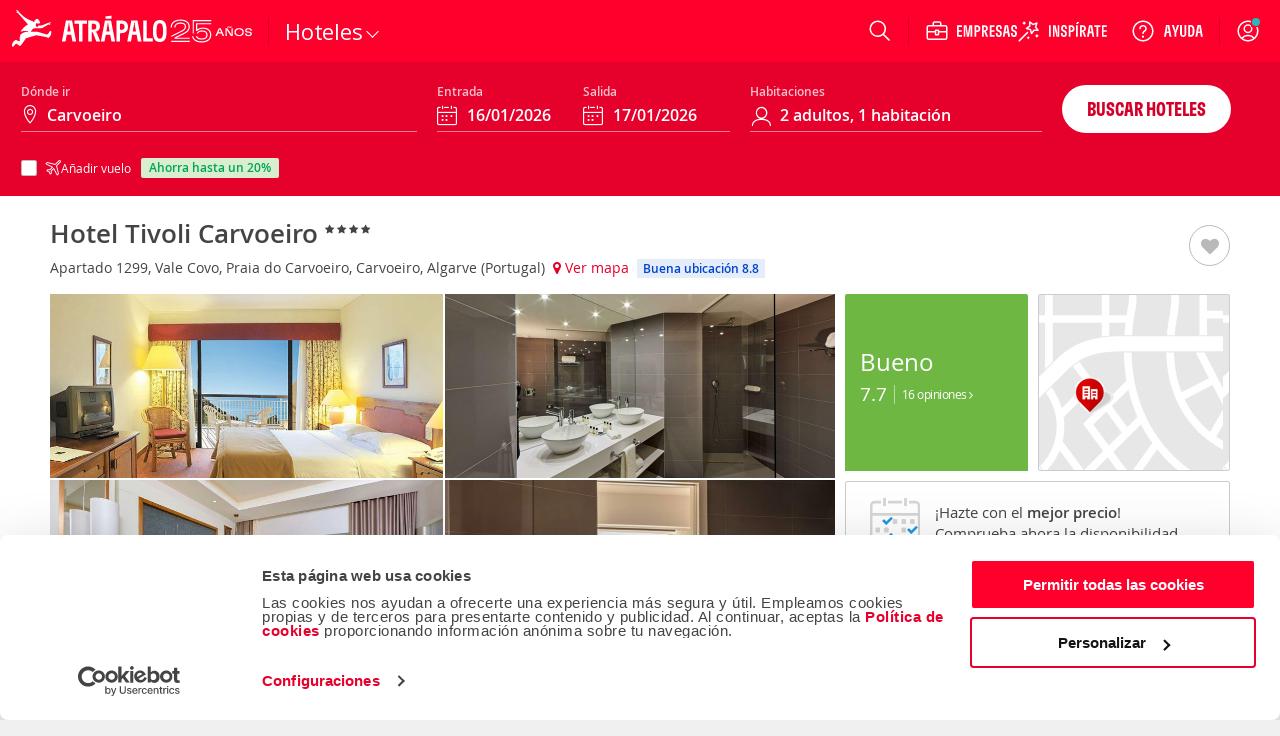

--- FILE ---
content_type: text/css
request_url: https://www.atrapalo.com/assets/css/pages/products/accomodations/detail/detail.3d9e12a1e44724112ab3a826ddbb0df3.css
body_size: 119022
content:
.column,.columns{position:relative}.row .row{max-width:none;width:auto}@media only screen and (min-width:0){.column.end.small-centered:last-child:not(:first-child),.column.small-centered:last-child:not(:first-child),.columns.end.small-centered:last-child:not(:first-child),.columns.small-centered:last-child:not(:first-child){float:none}.column.small-uncentered:last-child:not(:first-child),.columns.small-uncentered:last-child:not(:first-child){clear:none;float:right}.column.end.small-uncentered:last-child:not(:first-child),.columns.end.small-uncentered:last-child:not(:first-child){clear:none;float:left}.columns.small-uncentered{clear:none}}@media only screen and (min-width:641px){.column.end.medium-centered:last-child:not(:first-child),.column.medium-centered:last-child:not(:first-child),.columns.end.medium-centered:last-child:not(:first-child),.columns.medium-centered:last-child:not(:first-child){float:none}.column.medium-uncentered:last-child:not(:first-child),.columns.medium-uncentered:last-child:not(:first-child){clear:none;float:right}.column.end.medium-uncentered:last-child:not(:first-child),.columns.end.medium-uncentered:last-child:not(:first-child){clear:none;float:left}.columns.medium-uncentered{clear:none}}@media only screen and (min-width:1024px){.column.end.large-centered:last-child:not(:first-child),.column.large-centered:last-child:not(:first-child),.columns.end.large-centered:last-child:not(:first-child),.columns.large-centered:last-child:not(:first-child){float:none}.column.large-uncentered:last-child:not(:first-child),.columns.large-uncentered:last-child:not(:first-child){clear:none;float:right}.column.end.large-uncentered:last-child:not(:first-child),.columns.end.large-uncentered:last-child:not(:first-child){clear:none;float:left}.columns.large-uncentered{clear:none}}@media only screen and (min-width:1280px){.column.end.xlarge-centered:last-child:not(:first-child),.column.xlarge-centered:last-child:not(:first-child),.columns.end.xlarge-centered:last-child:not(:first-child),.columns.xlarge-centered:last-child:not(:first-child){float:none}.column.xlarge-uncentered:last-child:not(:first-child),.columns.xlarge-uncentered:last-child:not(:first-child){clear:none;float:right}.column.end.xlarge-uncentered:last-child:not(:first-child),.columns.end.xlarge-uncentered:last-child:not(:first-child){clear:none;float:left}.columns.xlarge-uncentered{clear:none}}@media only screen and (min-width:1500px){.column.end.xxlarge-centered:last-child:not(:first-child),.column.xxlarge-centered:last-child:not(:first-child),.columns.end.xxlarge-centered:last-child:not(:first-child),.columns.xxlarge-centered:last-child:not(:first-child){float:none}.column.xxlarge-uncentered:last-child:not(:first-child),.columns.xxlarge-uncentered:last-child:not(:first-child){clear:none;float:right}.column.end.xxlarge-uncentered:last-child:not(:first-child),.columns.end.xxlarge-uncentered:last-child:not(:first-child){clear:none;float:left}.columns.xxlarge-uncentered{clear:none}}.foundation-mq{font-family:"small=0em&medium=40.0625em&large=64em&xlarge=80em&xxlarge=93.75em"}.row{margin-left:auto;margin-right:auto;max-width:75rem}.row:after,.row:before{content:" ";display:table}.row:after{clear:both}.row.collapse>.column,.row.collapse>.columns{padding-left:0;padding-right:0}.row .row{margin-left:-.625rem;margin-right:-.625rem}@media print,screen and (min-width:40.0625em){.row .row{margin-left:-.625rem;margin-right:-.625rem}}@media print,screen and (min-width:64em){.row .row{margin-left:-.625rem;margin-right:-.625rem}}@media screen and (min-width:80em){.row .row{margin-left:-.625rem;margin-right:-.625rem}}@media screen and (min-width:93.75em){.row .row{margin-left:-.625rem;margin-right:-.625rem}}.row .row.collapse{margin-left:0;margin-right:0}.row.expanded{max-width:none}.row.expanded .row{margin-left:auto;margin-right:auto}.column,.columns,.row.gutter-small>.column,.row.gutter-small>.columns{padding-left:.625rem;padding-right:.625rem}.column,.columns{float:left;width:100%}.column:last-child:not(:first-child),.columns:last-child:not(:first-child){float:right}.column.end:last-child:last-child,.end.columns:last-child:last-child{float:left}.column.row.row,.row.row.columns{float:none}.row .column.row.row,.row .row.row.columns{margin-left:0;margin-right:0;padding-left:0;padding-right:0}.small-1{width:8.3333333333%}.small-push-1{left:8.3333333333%;position:relative}.small-pull-1{left:-8.3333333333%;position:relative}.small-offset-0{margin-left:0}.small-2{width:16.6666666667%}.small-push-2{left:16.6666666667%;position:relative}.small-pull-2{left:-16.6666666667%;position:relative}.small-offset-1{margin-left:8.3333333333%}.small-3{width:25%}.small-push-3{left:25%;position:relative}.small-pull-3{left:-25%;position:relative}.small-offset-2{margin-left:16.6666666667%}.small-4{width:33.3333333333%}.small-push-4{left:33.3333333333%;position:relative}.small-pull-4{left:-33.3333333333%;position:relative}.small-offset-3{margin-left:25%}.small-5{width:41.6666666667%}.small-push-5{left:41.6666666667%;position:relative}.small-pull-5{left:-41.6666666667%;position:relative}.small-offset-4{margin-left:33.3333333333%}.small-6{width:50%}.small-push-6{left:50%;position:relative}.small-pull-6{left:-50%;position:relative}.small-offset-5{margin-left:41.6666666667%}.small-7{width:58.3333333333%}.small-push-7{left:58.3333333333%;position:relative}.small-pull-7{left:-58.3333333333%;position:relative}.small-offset-6{margin-left:50%}.small-8{width:66.6666666667%}.small-push-8{left:66.6666666667%;position:relative}.small-pull-8{left:-66.6666666667%;position:relative}.small-offset-7{margin-left:58.3333333333%}.small-9{width:75%}.small-push-9{left:75%;position:relative}.small-pull-9{left:-75%;position:relative}.small-offset-8{margin-left:66.6666666667%}.small-10{width:83.3333333333%}.small-push-10{left:83.3333333333%;position:relative}.small-pull-10{left:-83.3333333333%;position:relative}.small-offset-9{margin-left:75%}.small-11{width:91.6666666667%}.small-push-11{left:91.6666666667%;position:relative}.small-pull-11{left:-91.6666666667%;position:relative}.small-offset-10{margin-left:83.3333333333%}.small-12{width:100%}.small-offset-11{margin-left:91.6666666667%}.small-up-1>.column,.small-up-1>.columns{float:left;width:100%}.small-up-1>.column:nth-of-type(1n),.small-up-1>.columns:nth-of-type(1n){clear:none}.small-up-1>.column:nth-of-type(1n+1),.small-up-1>.columns:nth-of-type(1n+1){clear:both}.small-up-1>.column:last-child,.small-up-1>.columns:last-child{float:left}.small-up-2>.column,.small-up-2>.columns{float:left;width:50%}.small-up-2>.column:nth-of-type(1n),.small-up-2>.columns:nth-of-type(1n){clear:none}.small-up-2>.column:nth-of-type(odd),.small-up-2>.columns:nth-of-type(odd){clear:both}.small-up-2>.column:last-child,.small-up-2>.columns:last-child{float:left}.small-up-3>.column,.small-up-3>.columns{float:left;width:33.3333333333%}.small-up-3>.column:nth-of-type(1n),.small-up-3>.columns:nth-of-type(1n){clear:none}.small-up-3>.column:nth-of-type(3n+1),.small-up-3>.columns:nth-of-type(3n+1){clear:both}.small-up-3>.column:last-child,.small-up-3>.columns:last-child{float:left}.small-up-4>.column,.small-up-4>.columns{float:left;width:25%}.small-up-4>.column:nth-of-type(1n),.small-up-4>.columns:nth-of-type(1n){clear:none}.small-up-4>.column:nth-of-type(4n+1),.small-up-4>.columns:nth-of-type(4n+1){clear:both}.small-up-4>.column:last-child,.small-up-4>.columns:last-child{float:left}.small-up-5>.column,.small-up-5>.columns{float:left;width:20%}.small-up-5>.column:nth-of-type(1n),.small-up-5>.columns:nth-of-type(1n){clear:none}.small-up-5>.column:nth-of-type(5n+1),.small-up-5>.columns:nth-of-type(5n+1){clear:both}.small-up-5>.column:last-child,.small-up-5>.columns:last-child{float:left}.small-up-6>.column,.small-up-6>.columns{float:left;width:16.6666666667%}.small-up-6>.column:nth-of-type(1n),.small-up-6>.columns:nth-of-type(1n){clear:none}.small-up-6>.column:nth-of-type(6n+1),.small-up-6>.columns:nth-of-type(6n+1){clear:both}.small-up-6>.column:last-child,.small-up-6>.columns:last-child{float:left}.small-up-7>.column,.small-up-7>.columns{float:left;width:14.2857142857%}.small-up-7>.column:nth-of-type(1n),.small-up-7>.columns:nth-of-type(1n){clear:none}.small-up-7>.column:nth-of-type(7n+1),.small-up-7>.columns:nth-of-type(7n+1){clear:both}.small-up-7>.column:last-child,.small-up-7>.columns:last-child{float:left}.small-up-8>.column,.small-up-8>.columns{float:left;width:12.5%}.small-up-8>.column:nth-of-type(1n),.small-up-8>.columns:nth-of-type(1n){clear:none}.small-up-8>.column:nth-of-type(8n+1),.small-up-8>.columns:nth-of-type(8n+1){clear:both}.small-up-8>.column:last-child,.small-up-8>.columns:last-child{float:left}.small-collapse>.column,.small-collapse>.columns{padding-left:0;padding-right:0}.expanded.row .small-collapse.row,.small-collapse .row{margin-left:0;margin-right:0}.small-uncollapse>.column,.small-uncollapse>.columns{padding-left:.625rem;padding-right:.625rem}.small-centered,.small-centered:last-child:not(:first-child){clear:both;float:none}.small-centered{margin-left:auto;margin-right:auto}.small-pull-0,.small-push-0,.small-uncentered{float:left;margin-left:0;margin-right:0;position:static}@media print,screen and (min-width:40.0625em){.medium-1{width:8.3333333333%}.medium-push-1{left:8.3333333333%;position:relative}.medium-pull-1{left:-8.3333333333%;position:relative}.medium-offset-0{margin-left:0}.medium-2{width:16.6666666667%}.medium-push-2{left:16.6666666667%;position:relative}.medium-pull-2{left:-16.6666666667%;position:relative}.medium-offset-1{margin-left:8.3333333333%}.medium-3{width:25%}.medium-push-3{left:25%;position:relative}.medium-pull-3{left:-25%;position:relative}.medium-offset-2{margin-left:16.6666666667%}.medium-4{width:33.3333333333%}.medium-push-4{left:33.3333333333%;position:relative}.medium-pull-4{left:-33.3333333333%;position:relative}.medium-offset-3{margin-left:25%}.medium-5{width:41.6666666667%}.medium-push-5{left:41.6666666667%;position:relative}.medium-pull-5{left:-41.6666666667%;position:relative}.medium-offset-4{margin-left:33.3333333333%}.medium-6{width:50%}.medium-push-6{left:50%;position:relative}.medium-pull-6{left:-50%;position:relative}.medium-offset-5{margin-left:41.6666666667%}.medium-7{width:58.3333333333%}.medium-push-7{left:58.3333333333%;position:relative}.medium-pull-7{left:-58.3333333333%;position:relative}.medium-offset-6{margin-left:50%}.medium-8{width:66.6666666667%}.medium-push-8{left:66.6666666667%;position:relative}.medium-pull-8{left:-66.6666666667%;position:relative}.medium-offset-7{margin-left:58.3333333333%}.medium-9{width:75%}.medium-push-9{left:75%;position:relative}.medium-pull-9{left:-75%;position:relative}.medium-offset-8{margin-left:66.6666666667%}.medium-10{width:83.3333333333%}.medium-push-10{left:83.3333333333%;position:relative}.medium-pull-10{left:-83.3333333333%;position:relative}.medium-offset-9{margin-left:75%}.medium-11{width:91.6666666667%}.medium-push-11{left:91.6666666667%;position:relative}.medium-pull-11{left:-91.6666666667%;position:relative}.medium-offset-10{margin-left:83.3333333333%}.medium-12{width:100%}.medium-offset-11{margin-left:91.6666666667%}.medium-up-1>.column,.medium-up-1>.columns{float:left;width:100%}.medium-up-1>.column:nth-of-type(1n),.medium-up-1>.columns:nth-of-type(1n){clear:none}.medium-up-1>.column:nth-of-type(1n+1),.medium-up-1>.columns:nth-of-type(1n+1){clear:both}.medium-up-1>.column:last-child,.medium-up-1>.columns:last-child{float:left}.medium-up-2>.column,.medium-up-2>.columns{float:left;width:50%}.medium-up-2>.column:nth-of-type(1n),.medium-up-2>.columns:nth-of-type(1n){clear:none}.medium-up-2>.column:nth-of-type(odd),.medium-up-2>.columns:nth-of-type(odd){clear:both}.medium-up-2>.column:last-child,.medium-up-2>.columns:last-child{float:left}.medium-up-3>.column,.medium-up-3>.columns{float:left;width:33.3333333333%}.medium-up-3>.column:nth-of-type(1n),.medium-up-3>.columns:nth-of-type(1n){clear:none}.medium-up-3>.column:nth-of-type(3n+1),.medium-up-3>.columns:nth-of-type(3n+1){clear:both}.medium-up-3>.column:last-child,.medium-up-3>.columns:last-child{float:left}.medium-up-4>.column,.medium-up-4>.columns{float:left;width:25%}.medium-up-4>.column:nth-of-type(1n),.medium-up-4>.columns:nth-of-type(1n){clear:none}.medium-up-4>.column:nth-of-type(4n+1),.medium-up-4>.columns:nth-of-type(4n+1){clear:both}.medium-up-4>.column:last-child,.medium-up-4>.columns:last-child{float:left}.medium-up-5>.column,.medium-up-5>.columns{float:left;width:20%}.medium-up-5>.column:nth-of-type(1n),.medium-up-5>.columns:nth-of-type(1n){clear:none}.medium-up-5>.column:nth-of-type(5n+1),.medium-up-5>.columns:nth-of-type(5n+1){clear:both}.medium-up-5>.column:last-child,.medium-up-5>.columns:last-child{float:left}.medium-up-6>.column,.medium-up-6>.columns{float:left;width:16.6666666667%}.medium-up-6>.column:nth-of-type(1n),.medium-up-6>.columns:nth-of-type(1n){clear:none}.medium-up-6>.column:nth-of-type(6n+1),.medium-up-6>.columns:nth-of-type(6n+1){clear:both}.medium-up-6>.column:last-child,.medium-up-6>.columns:last-child{float:left}.medium-up-7>.column,.medium-up-7>.columns{float:left;width:14.2857142857%}.medium-up-7>.column:nth-of-type(1n),.medium-up-7>.columns:nth-of-type(1n){clear:none}.medium-up-7>.column:nth-of-type(7n+1),.medium-up-7>.columns:nth-of-type(7n+1){clear:both}.medium-up-7>.column:last-child,.medium-up-7>.columns:last-child{float:left}.medium-up-8>.column,.medium-up-8>.columns{float:left;width:12.5%}.medium-up-8>.column:nth-of-type(1n),.medium-up-8>.columns:nth-of-type(1n){clear:none}.medium-up-8>.column:nth-of-type(8n+1),.medium-up-8>.columns:nth-of-type(8n+1){clear:both}.medium-up-8>.column:last-child,.medium-up-8>.columns:last-child{float:left}.medium-collapse>.column,.medium-collapse>.columns{padding-left:0;padding-right:0}.expanded.row .medium-collapse.row,.medium-collapse .row{margin-left:0;margin-right:0}.medium-uncollapse>.column,.medium-uncollapse>.columns{padding-left:.625rem;padding-right:.625rem}.medium-centered,.medium-centered:last-child:not(:first-child){clear:both;float:none}.medium-centered{margin-left:auto;margin-right:auto}.medium-pull-0,.medium-push-0,.medium-uncentered{float:left;margin-left:0;margin-right:0;position:static}}@media print,screen and (min-width:64em){.large-1{width:8.3333333333%}.large-push-1{left:8.3333333333%;position:relative}.large-pull-1{left:-8.3333333333%;position:relative}.large-offset-0{margin-left:0}.large-2{width:16.6666666667%}.large-push-2{left:16.6666666667%;position:relative}.large-pull-2{left:-16.6666666667%;position:relative}.large-offset-1{margin-left:8.3333333333%}.large-3{width:25%}.large-push-3{left:25%;position:relative}.large-pull-3{left:-25%;position:relative}.large-offset-2{margin-left:16.6666666667%}.large-4{width:33.3333333333%}.large-push-4{left:33.3333333333%;position:relative}.large-pull-4{left:-33.3333333333%;position:relative}.large-offset-3{margin-left:25%}.large-5{width:41.6666666667%}.large-push-5{left:41.6666666667%;position:relative}.large-pull-5{left:-41.6666666667%;position:relative}.large-offset-4{margin-left:33.3333333333%}.large-6{width:50%}.large-push-6{left:50%;position:relative}.large-pull-6{left:-50%;position:relative}.large-offset-5{margin-left:41.6666666667%}.large-7{width:58.3333333333%}.large-push-7{left:58.3333333333%;position:relative}.large-pull-7{left:-58.3333333333%;position:relative}.large-offset-6{margin-left:50%}.large-8{width:66.6666666667%}.large-push-8{left:66.6666666667%;position:relative}.large-pull-8{left:-66.6666666667%;position:relative}.large-offset-7{margin-left:58.3333333333%}.large-9{width:75%}.large-push-9{left:75%;position:relative}.large-pull-9{left:-75%;position:relative}.large-offset-8{margin-left:66.6666666667%}.large-10{width:83.3333333333%}.large-push-10{left:83.3333333333%;position:relative}.large-pull-10{left:-83.3333333333%;position:relative}.large-offset-9{margin-left:75%}.large-11{width:91.6666666667%}.large-push-11{left:91.6666666667%;position:relative}.large-pull-11{left:-91.6666666667%;position:relative}.large-offset-10{margin-left:83.3333333333%}.large-12{width:100%}.large-offset-11{margin-left:91.6666666667%}.large-up-1>.column,.large-up-1>.columns{float:left;width:100%}.large-up-1>.column:nth-of-type(1n),.large-up-1>.columns:nth-of-type(1n){clear:none}.large-up-1>.column:nth-of-type(1n+1),.large-up-1>.columns:nth-of-type(1n+1){clear:both}.large-up-1>.column:last-child,.large-up-1>.columns:last-child{float:left}.large-up-2>.column,.large-up-2>.columns{float:left;width:50%}.large-up-2>.column:nth-of-type(1n),.large-up-2>.columns:nth-of-type(1n){clear:none}.large-up-2>.column:nth-of-type(odd),.large-up-2>.columns:nth-of-type(odd){clear:both}.large-up-2>.column:last-child,.large-up-2>.columns:last-child{float:left}.large-up-3>.column,.large-up-3>.columns{float:left;width:33.3333333333%}.large-up-3>.column:nth-of-type(1n),.large-up-3>.columns:nth-of-type(1n){clear:none}.large-up-3>.column:nth-of-type(3n+1),.large-up-3>.columns:nth-of-type(3n+1){clear:both}.large-up-3>.column:last-child,.large-up-3>.columns:last-child{float:left}.large-up-4>.column,.large-up-4>.columns{float:left;width:25%}.large-up-4>.column:nth-of-type(1n),.large-up-4>.columns:nth-of-type(1n){clear:none}.large-up-4>.column:nth-of-type(4n+1),.large-up-4>.columns:nth-of-type(4n+1){clear:both}.large-up-4>.column:last-child,.large-up-4>.columns:last-child{float:left}.large-up-5>.column,.large-up-5>.columns{float:left;width:20%}.large-up-5>.column:nth-of-type(1n),.large-up-5>.columns:nth-of-type(1n){clear:none}.large-up-5>.column:nth-of-type(5n+1),.large-up-5>.columns:nth-of-type(5n+1){clear:both}.large-up-5>.column:last-child,.large-up-5>.columns:last-child{float:left}.large-up-6>.column,.large-up-6>.columns{float:left;width:16.6666666667%}.large-up-6>.column:nth-of-type(1n),.large-up-6>.columns:nth-of-type(1n){clear:none}.large-up-6>.column:nth-of-type(6n+1),.large-up-6>.columns:nth-of-type(6n+1){clear:both}.large-up-6>.column:last-child,.large-up-6>.columns:last-child{float:left}.large-up-7>.column,.large-up-7>.columns{float:left;width:14.2857142857%}.large-up-7>.column:nth-of-type(1n),.large-up-7>.columns:nth-of-type(1n){clear:none}.large-up-7>.column:nth-of-type(7n+1),.large-up-7>.columns:nth-of-type(7n+1){clear:both}.large-up-7>.column:last-child,.large-up-7>.columns:last-child{float:left}.large-up-8>.column,.large-up-8>.columns{float:left;width:12.5%}.large-up-8>.column:nth-of-type(1n),.large-up-8>.columns:nth-of-type(1n){clear:none}.large-up-8>.column:nth-of-type(8n+1),.large-up-8>.columns:nth-of-type(8n+1){clear:both}.large-up-8>.column:last-child,.large-up-8>.columns:last-child{float:left}.large-collapse>.column,.large-collapse>.columns{padding-left:0;padding-right:0}.expanded.row .large-collapse.row,.large-collapse .row{margin-left:0;margin-right:0}.large-uncollapse>.column,.large-uncollapse>.columns{padding-left:.625rem;padding-right:.625rem}.large-centered,.large-centered:last-child:not(:first-child){clear:both;float:none}.large-centered{margin-left:auto;margin-right:auto}.large-pull-0,.large-push-0,.large-uncentered{float:left;margin-left:0;margin-right:0;position:static}}@media screen and (min-width:80em){.xlarge-1{width:8.3333333333%}.xlarge-push-1{left:8.3333333333%;position:relative}.xlarge-pull-1{left:-8.3333333333%;position:relative}.xlarge-offset-0{margin-left:0}.xlarge-2{width:16.6666666667%}.xlarge-push-2{left:16.6666666667%;position:relative}.xlarge-pull-2{left:-16.6666666667%;position:relative}.xlarge-offset-1{margin-left:8.3333333333%}.xlarge-3{width:25%}.xlarge-push-3{left:25%;position:relative}.xlarge-pull-3{left:-25%;position:relative}.xlarge-offset-2{margin-left:16.6666666667%}.xlarge-4{width:33.3333333333%}.xlarge-push-4{left:33.3333333333%;position:relative}.xlarge-pull-4{left:-33.3333333333%;position:relative}.xlarge-offset-3{margin-left:25%}.xlarge-5{width:41.6666666667%}.xlarge-push-5{left:41.6666666667%;position:relative}.xlarge-pull-5{left:-41.6666666667%;position:relative}.xlarge-offset-4{margin-left:33.3333333333%}.xlarge-6{width:50%}.xlarge-push-6{left:50%;position:relative}.xlarge-pull-6{left:-50%;position:relative}.xlarge-offset-5{margin-left:41.6666666667%}.xlarge-7{width:58.3333333333%}.xlarge-push-7{left:58.3333333333%;position:relative}.xlarge-pull-7{left:-58.3333333333%;position:relative}.xlarge-offset-6{margin-left:50%}.xlarge-8{width:66.6666666667%}.xlarge-push-8{left:66.6666666667%;position:relative}.xlarge-pull-8{left:-66.6666666667%;position:relative}.xlarge-offset-7{margin-left:58.3333333333%}.xlarge-9{width:75%}.xlarge-push-9{left:75%;position:relative}.xlarge-pull-9{left:-75%;position:relative}.xlarge-offset-8{margin-left:66.6666666667%}.xlarge-10{width:83.3333333333%}.xlarge-push-10{left:83.3333333333%;position:relative}.xlarge-pull-10{left:-83.3333333333%;position:relative}.xlarge-offset-9{margin-left:75%}.xlarge-11{width:91.6666666667%}.xlarge-push-11{left:91.6666666667%;position:relative}.xlarge-pull-11{left:-91.6666666667%;position:relative}.xlarge-offset-10{margin-left:83.3333333333%}.xlarge-12{width:100%}.xlarge-offset-11{margin-left:91.6666666667%}.xlarge-up-1>.column,.xlarge-up-1>.columns{float:left;width:100%}.xlarge-up-1>.column:nth-of-type(1n),.xlarge-up-1>.columns:nth-of-type(1n){clear:none}.xlarge-up-1>.column:nth-of-type(1n+1),.xlarge-up-1>.columns:nth-of-type(1n+1){clear:both}.xlarge-up-1>.column:last-child,.xlarge-up-1>.columns:last-child{float:left}.xlarge-up-2>.column,.xlarge-up-2>.columns{float:left;width:50%}.xlarge-up-2>.column:nth-of-type(1n),.xlarge-up-2>.columns:nth-of-type(1n){clear:none}.xlarge-up-2>.column:nth-of-type(odd),.xlarge-up-2>.columns:nth-of-type(odd){clear:both}.xlarge-up-2>.column:last-child,.xlarge-up-2>.columns:last-child{float:left}.xlarge-up-3>.column,.xlarge-up-3>.columns{float:left;width:33.3333333333%}.xlarge-up-3>.column:nth-of-type(1n),.xlarge-up-3>.columns:nth-of-type(1n){clear:none}.xlarge-up-3>.column:nth-of-type(3n+1),.xlarge-up-3>.columns:nth-of-type(3n+1){clear:both}.xlarge-up-3>.column:last-child,.xlarge-up-3>.columns:last-child{float:left}.xlarge-up-4>.column,.xlarge-up-4>.columns{float:left;width:25%}.xlarge-up-4>.column:nth-of-type(1n),.xlarge-up-4>.columns:nth-of-type(1n){clear:none}.xlarge-up-4>.column:nth-of-type(4n+1),.xlarge-up-4>.columns:nth-of-type(4n+1){clear:both}.xlarge-up-4>.column:last-child,.xlarge-up-4>.columns:last-child{float:left}.xlarge-up-5>.column,.xlarge-up-5>.columns{float:left;width:20%}.xlarge-up-5>.column:nth-of-type(1n),.xlarge-up-5>.columns:nth-of-type(1n){clear:none}.xlarge-up-5>.column:nth-of-type(5n+1),.xlarge-up-5>.columns:nth-of-type(5n+1){clear:both}.xlarge-up-5>.column:last-child,.xlarge-up-5>.columns:last-child{float:left}.xlarge-up-6>.column,.xlarge-up-6>.columns{float:left;width:16.6666666667%}.xlarge-up-6>.column:nth-of-type(1n),.xlarge-up-6>.columns:nth-of-type(1n){clear:none}.xlarge-up-6>.column:nth-of-type(6n+1),.xlarge-up-6>.columns:nth-of-type(6n+1){clear:both}.xlarge-up-6>.column:last-child,.xlarge-up-6>.columns:last-child{float:left}.xlarge-up-7>.column,.xlarge-up-7>.columns{float:left;width:14.2857142857%}.xlarge-up-7>.column:nth-of-type(1n),.xlarge-up-7>.columns:nth-of-type(1n){clear:none}.xlarge-up-7>.column:nth-of-type(7n+1),.xlarge-up-7>.columns:nth-of-type(7n+1){clear:both}.xlarge-up-7>.column:last-child,.xlarge-up-7>.columns:last-child{float:left}.xlarge-up-8>.column,.xlarge-up-8>.columns{float:left;width:12.5%}.xlarge-up-8>.column:nth-of-type(1n),.xlarge-up-8>.columns:nth-of-type(1n){clear:none}.xlarge-up-8>.column:nth-of-type(8n+1),.xlarge-up-8>.columns:nth-of-type(8n+1){clear:both}.xlarge-up-8>.column:last-child,.xlarge-up-8>.columns:last-child{float:left}.xlarge-collapse>.column,.xlarge-collapse>.columns{padding-left:0;padding-right:0}.expanded.row .xlarge-collapse.row,.xlarge-collapse .row{margin-left:0;margin-right:0}.xlarge-uncollapse>.column,.xlarge-uncollapse>.columns{padding-left:.625rem;padding-right:.625rem}.xlarge-centered,.xlarge-centered:last-child:not(:first-child){clear:both;float:none}.xlarge-centered{margin-left:auto;margin-right:auto}.xlarge-pull-0,.xlarge-push-0,.xlarge-uncentered{float:left;margin-left:0;margin-right:0;position:static}}@media screen and (min-width:93.75em){.xxlarge-1{width:8.3333333333%}.xxlarge-push-1{left:8.3333333333%;position:relative}.xxlarge-pull-1{left:-8.3333333333%;position:relative}.xxlarge-offset-0{margin-left:0}.xxlarge-2{width:16.6666666667%}.xxlarge-push-2{left:16.6666666667%;position:relative}.xxlarge-pull-2{left:-16.6666666667%;position:relative}.xxlarge-offset-1{margin-left:8.3333333333%}.xxlarge-3{width:25%}.xxlarge-push-3{left:25%;position:relative}.xxlarge-pull-3{left:-25%;position:relative}.xxlarge-offset-2{margin-left:16.6666666667%}.xxlarge-4{width:33.3333333333%}.xxlarge-push-4{left:33.3333333333%;position:relative}.xxlarge-pull-4{left:-33.3333333333%;position:relative}.xxlarge-offset-3{margin-left:25%}.xxlarge-5{width:41.6666666667%}.xxlarge-push-5{left:41.6666666667%;position:relative}.xxlarge-pull-5{left:-41.6666666667%;position:relative}.xxlarge-offset-4{margin-left:33.3333333333%}.xxlarge-6{width:50%}.xxlarge-push-6{left:50%;position:relative}.xxlarge-pull-6{left:-50%;position:relative}.xxlarge-offset-5{margin-left:41.6666666667%}.xxlarge-7{width:58.3333333333%}.xxlarge-push-7{left:58.3333333333%;position:relative}.xxlarge-pull-7{left:-58.3333333333%;position:relative}.xxlarge-offset-6{margin-left:50%}.xxlarge-8{width:66.6666666667%}.xxlarge-push-8{left:66.6666666667%;position:relative}.xxlarge-pull-8{left:-66.6666666667%;position:relative}.xxlarge-offset-7{margin-left:58.3333333333%}.xxlarge-9{width:75%}.xxlarge-push-9{left:75%;position:relative}.xxlarge-pull-9{left:-75%;position:relative}.xxlarge-offset-8{margin-left:66.6666666667%}.xxlarge-10{width:83.3333333333%}.xxlarge-push-10{left:83.3333333333%;position:relative}.xxlarge-pull-10{left:-83.3333333333%;position:relative}.xxlarge-offset-9{margin-left:75%}.xxlarge-11{width:91.6666666667%}.xxlarge-push-11{left:91.6666666667%;position:relative}.xxlarge-pull-11{left:-91.6666666667%;position:relative}.xxlarge-offset-10{margin-left:83.3333333333%}.xxlarge-12{width:100%}.xxlarge-offset-11{margin-left:91.6666666667%}.xxlarge-up-1>.column,.xxlarge-up-1>.columns{float:left;width:100%}.xxlarge-up-1>.column:nth-of-type(1n),.xxlarge-up-1>.columns:nth-of-type(1n){clear:none}.xxlarge-up-1>.column:nth-of-type(1n+1),.xxlarge-up-1>.columns:nth-of-type(1n+1){clear:both}.xxlarge-up-1>.column:last-child,.xxlarge-up-1>.columns:last-child{float:left}.xxlarge-up-2>.column,.xxlarge-up-2>.columns{float:left;width:50%}.xxlarge-up-2>.column:nth-of-type(1n),.xxlarge-up-2>.columns:nth-of-type(1n){clear:none}.xxlarge-up-2>.column:nth-of-type(odd),.xxlarge-up-2>.columns:nth-of-type(odd){clear:both}.xxlarge-up-2>.column:last-child,.xxlarge-up-2>.columns:last-child{float:left}.xxlarge-up-3>.column,.xxlarge-up-3>.columns{float:left;width:33.3333333333%}.xxlarge-up-3>.column:nth-of-type(1n),.xxlarge-up-3>.columns:nth-of-type(1n){clear:none}.xxlarge-up-3>.column:nth-of-type(3n+1),.xxlarge-up-3>.columns:nth-of-type(3n+1){clear:both}.xxlarge-up-3>.column:last-child,.xxlarge-up-3>.columns:last-child{float:left}.xxlarge-up-4>.column,.xxlarge-up-4>.columns{float:left;width:25%}.xxlarge-up-4>.column:nth-of-type(1n),.xxlarge-up-4>.columns:nth-of-type(1n){clear:none}.xxlarge-up-4>.column:nth-of-type(4n+1),.xxlarge-up-4>.columns:nth-of-type(4n+1){clear:both}.xxlarge-up-4>.column:last-child,.xxlarge-up-4>.columns:last-child{float:left}.xxlarge-up-5>.column,.xxlarge-up-5>.columns{float:left;width:20%}.xxlarge-up-5>.column:nth-of-type(1n),.xxlarge-up-5>.columns:nth-of-type(1n){clear:none}.xxlarge-up-5>.column:nth-of-type(5n+1),.xxlarge-up-5>.columns:nth-of-type(5n+1){clear:both}.xxlarge-up-5>.column:last-child,.xxlarge-up-5>.columns:last-child{float:left}.xxlarge-up-6>.column,.xxlarge-up-6>.columns{float:left;width:16.6666666667%}.xxlarge-up-6>.column:nth-of-type(1n),.xxlarge-up-6>.columns:nth-of-type(1n){clear:none}.xxlarge-up-6>.column:nth-of-type(6n+1),.xxlarge-up-6>.columns:nth-of-type(6n+1){clear:both}.xxlarge-up-6>.column:last-child,.xxlarge-up-6>.columns:last-child{float:left}.xxlarge-up-7>.column,.xxlarge-up-7>.columns{float:left;width:14.2857142857%}.xxlarge-up-7>.column:nth-of-type(1n),.xxlarge-up-7>.columns:nth-of-type(1n){clear:none}.xxlarge-up-7>.column:nth-of-type(7n+1),.xxlarge-up-7>.columns:nth-of-type(7n+1){clear:both}.xxlarge-up-7>.column:last-child,.xxlarge-up-7>.columns:last-child{float:left}.xxlarge-up-8>.column,.xxlarge-up-8>.columns{float:left;width:12.5%}.xxlarge-up-8>.column:nth-of-type(1n),.xxlarge-up-8>.columns:nth-of-type(1n){clear:none}.xxlarge-up-8>.column:nth-of-type(8n+1),.xxlarge-up-8>.columns:nth-of-type(8n+1){clear:both}.xxlarge-up-8>.column:last-child,.xxlarge-up-8>.columns:last-child{float:left}.xxlarge-collapse>.column,.xxlarge-collapse>.columns{padding-left:0;padding-right:0}.expanded.row .xxlarge-collapse.row,.xxlarge-collapse .row{margin-left:0;margin-right:0}.xxlarge-uncollapse>.column,.xxlarge-uncollapse>.columns{padding-left:.625rem;padding-right:.625rem}.xxlarge-centered,.xxlarge-centered:last-child:not(:first-child){clear:both;float:none}.xxlarge-centered{margin-left:auto;margin-right:auto}.xxlarge-pull-0,.xxlarge-push-0,.xxlarge-uncentered{float:left;margin-left:0;margin-right:0;position:static}}.column-block{margin-bottom:1.25rem}.column-block>:last-child{margin-bottom:0}.invisible{visibility:hidden}@media screen and (max-width:40em){.hide-for-small-only{display:none!important}}@media screen and (max-width:0em),screen and (min-width:40.0625em){.show-for-small-only{display:none!important}}@media print,screen and (min-width:40.0625em){.hide-for-medium{display:none!important}}@media screen and (max-width:40em){.show-for-medium{display:none!important}}@media screen and (min-width:40.0625em) and (max-width:63.9375em){.hide-for-medium-only{display:none!important}}@media screen and (max-width:40em),screen and (min-width:64em){.show-for-medium-only{display:none!important}}@media print,screen and (min-width:64em){.hide-for-large{display:none!important}}@media screen and (max-width:63.9375em){.show-for-large{display:none!important}}@media screen and (min-width:64em) and (max-width:79.9375em){.hide-for-large-only{display:none!important}}@media screen and (max-width:63.9375em),screen and (min-width:80em){.show-for-large-only{display:none!important}}@media screen and (min-width:80em){.hide-for-xlarge{display:none!important}}@media screen and (max-width:79.9375em){.show-for-xlarge{display:none!important}}@media screen and (min-width:80em) and (max-width:93.6875em){.hide-for-xlarge-only{display:none!important}}@media screen and (max-width:79.9375em),screen and (min-width:93.75em){.show-for-xlarge-only{display:none!important}}@media screen and (min-width:93.75em){.hide-for-xxlarge{display:none!important}}@media screen and (max-width:93.6875em){.show-for-xxlarge{display:none!important}}@media screen and (min-width:93.75em){.hide-for-xxlarge-only{display:none!important}}@media screen and (max-width:93.6875em){.show-for-xxlarge-only{display:none!important}}.show-for-sr,.show-on-focus{height:1px;overflow:hidden;position:absolute!important;width:1px;clip:rect(0,0,0,0)}.show-on-focus:active,.show-on-focus:focus{height:auto;overflow:visible;position:static!important;width:auto;clip:auto}.hide-for-portrait,.show-for-landscape{display:block!important}@media screen and (orientation:landscape){.hide-for-portrait,.show-for-landscape{display:block!important}}@media screen and (orientation:portrait){.hide-for-portrait,.show-for-landscape{display:none!important}}.hide-for-landscape,.show-for-portrait{display:none!important}@media screen and (orientation:landscape){.hide-for-landscape,.show-for-portrait{display:none!important}}@media screen and (orientation:portrait){.hide-for-landscape,.show-for-portrait{display:block!important}}.float-left{float:left!important}.float-right{float:right!important}.float-center{display:block;margin-left:auto;margin-right:auto}.clearfix:after,.clearfix:before{content:" ";display:table}.dropdown.menu>li.opens-left>.is-dropdown-submenu{left:auto;right:0;top:100%}.dropdown.menu>li.opens-right>.is-dropdown-submenu{left:0;right:auto;top:100%}.dropdown.menu>li.is-dropdown-submenu-parent>a{padding-right:1.5rem;position:relative}.dropdown.menu>li.is-dropdown-submenu-parent>a:after{border-color:#2199e8 transparent transparent;border-style:solid inset inset;border-width:6px 6px 0;content:"";display:block;height:0;margin-top:-3px;right:5px;width:0}[data-whatinput=mouse] .dropdown.menu a{outline:0}.no-js .dropdown.menu ul{display:none}.dropdown.menu.vertical>li .is-dropdown-submenu{top:0}.dropdown.menu.vertical>li.opens-left>.is-dropdown-submenu{left:auto;right:100%}.dropdown.menu.vertical>li.opens-right>.is-dropdown-submenu{left:100%;right:auto}.dropdown.menu.vertical>li>a:after{right:14px}.dropdown.menu.vertical>li.opens-left>a:after{border-color:transparent #2199e8 transparent transparent;border-style:inset solid inset inset;border-width:6px 6px 6px 0;content:"";display:block;height:0;width:0}.dropdown.menu.vertical>li.opens-right>a:after{border-color:transparent transparent transparent #2199e8;border-style:inset inset inset solid;border-width:6px 0 6px 6px;content:"";display:block;height:0;width:0}@media print,screen and (min-width:40.0625em){.dropdown.menu.medium-horizontal>li.opens-left>.is-dropdown-submenu{left:auto;right:0;top:100%}.dropdown.menu.medium-horizontal>li.opens-right>.is-dropdown-submenu{left:0;right:auto;top:100%}.dropdown.menu.medium-horizontal>li.is-dropdown-submenu-parent>a{padding-right:1.5rem;position:relative}.dropdown.menu.medium-horizontal>li.is-dropdown-submenu-parent>a:after{border-color:#2199e8 transparent transparent;border-style:solid inset inset;border-width:6px 6px 0;content:"";display:block;height:0;margin-top:-3px;right:5px;width:0}.dropdown.menu.medium-vertical>li .is-dropdown-submenu{top:0}.dropdown.menu.medium-vertical>li.opens-left>.is-dropdown-submenu{left:auto;right:100%}.dropdown.menu.medium-vertical>li.opens-right>.is-dropdown-submenu{left:100%;right:auto}.dropdown.menu.medium-vertical>li>a:after{right:14px}.dropdown.menu.medium-vertical>li.opens-left>a:after{border-color:transparent #2199e8 transparent transparent;border-style:inset solid inset inset;border-width:6px 6px 6px 0;content:"";display:block;height:0;width:0}.dropdown.menu.medium-vertical>li.opens-right>a:after{border-color:transparent transparent transparent #2199e8;border-style:inset inset inset solid;border-width:6px 0 6px 6px;content:"";display:block;height:0;width:0}}@media print,screen and (min-width:64em){.dropdown.menu.large-horizontal>li.opens-left>.is-dropdown-submenu{left:auto;right:0;top:100%}.dropdown.menu.large-horizontal>li.opens-right>.is-dropdown-submenu{left:0;right:auto;top:100%}.dropdown.menu.large-horizontal>li.is-dropdown-submenu-parent>a{padding-right:1.5rem;position:relative}.dropdown.menu.large-horizontal>li.is-dropdown-submenu-parent>a:after{border-color:#2199e8 transparent transparent;border-style:solid inset inset;border-width:6px 6px 0;content:"";display:block;height:0;margin-top:-3px;right:5px;width:0}.dropdown.menu.large-vertical>li .is-dropdown-submenu{top:0}.dropdown.menu.large-vertical>li.opens-left>.is-dropdown-submenu{left:auto;right:100%}.dropdown.menu.large-vertical>li.opens-right>.is-dropdown-submenu{left:100%;right:auto}.dropdown.menu.large-vertical>li>a:after{right:14px}.dropdown.menu.large-vertical>li.opens-left>a:after{border-color:transparent #2199e8 transparent transparent;border-style:inset solid inset inset;border-width:6px 6px 6px 0;content:"";display:block;height:0;width:0}.dropdown.menu.large-vertical>li.opens-right>a:after{border-color:transparent transparent transparent #2199e8;border-style:inset inset inset solid;border-width:6px 0 6px 6px;content:"";display:block;height:0;width:0}}@media screen and (min-width:80em){.dropdown.menu.xlarge-horizontal>li.opens-left>.is-dropdown-submenu{left:auto;right:0;top:100%}.dropdown.menu.xlarge-horizontal>li.opens-right>.is-dropdown-submenu{left:0;right:auto;top:100%}.dropdown.menu.xlarge-horizontal>li.is-dropdown-submenu-parent>a{padding-right:1.5rem;position:relative}.dropdown.menu.xlarge-horizontal>li.is-dropdown-submenu-parent>a:after{border-color:#2199e8 transparent transparent;border-style:solid inset inset;border-width:6px 6px 0;content:"";display:block;height:0;margin-top:-3px;right:5px;width:0}.dropdown.menu.xlarge-vertical>li .is-dropdown-submenu{top:0}.dropdown.menu.xlarge-vertical>li.opens-left>.is-dropdown-submenu{left:auto;right:100%}.dropdown.menu.xlarge-vertical>li.opens-right>.is-dropdown-submenu{left:100%;right:auto}.dropdown.menu.xlarge-vertical>li>a:after{right:14px}.dropdown.menu.xlarge-vertical>li.opens-left>a:after{border-color:transparent #2199e8 transparent transparent;border-style:inset solid inset inset;border-width:6px 6px 6px 0;content:"";display:block;height:0;width:0}.dropdown.menu.xlarge-vertical>li.opens-right>a:after{border-color:transparent transparent transparent #2199e8;border-style:inset inset inset solid;border-width:6px 0 6px 6px;content:"";display:block;height:0;width:0}}@media screen and (min-width:93.75em){.dropdown.menu.xxlarge-horizontal>li.opens-left>.is-dropdown-submenu{left:auto;right:0;top:100%}.dropdown.menu.xxlarge-horizontal>li.opens-right>.is-dropdown-submenu{left:0;right:auto;top:100%}.dropdown.menu.xxlarge-horizontal>li.is-dropdown-submenu-parent>a{padding-right:1.5rem;position:relative}.dropdown.menu.xxlarge-horizontal>li.is-dropdown-submenu-parent>a:after{border-color:#2199e8 transparent transparent;border-style:solid inset inset;border-width:6px 6px 0;content:"";display:block;height:0;margin-top:-3px;right:5px;width:0}.dropdown.menu.xxlarge-vertical>li .is-dropdown-submenu{top:0}.dropdown.menu.xxlarge-vertical>li.opens-left>.is-dropdown-submenu{left:auto;right:100%}.dropdown.menu.xxlarge-vertical>li.opens-right>.is-dropdown-submenu{left:100%;right:auto}.dropdown.menu.xxlarge-vertical>li>a:after{right:14px}.dropdown.menu.xxlarge-vertical>li.opens-left>a:after{border-color:transparent #2199e8 transparent transparent;border-style:inset solid inset inset;border-width:6px 6px 6px 0;content:"";display:block;height:0;width:0}.dropdown.menu.xxlarge-vertical>li.opens-right>a:after{border-color:transparent transparent transparent #2199e8;border-style:inset inset inset solid;border-width:6px 0 6px 6px;content:"";display:block;height:0;width:0}}.dropdown.menu.align-right .is-dropdown-submenu.first-sub{left:auto;right:0;top:100%}.is-dropdown-menu.vertical{width:100px}.is-dropdown-menu.vertical.align-right{float:right}.is-dropdown-submenu-parent{position:relative}.is-dropdown-submenu-parent a:after{margin-top:-6px;position:absolute;right:5px;top:50%}.is-dropdown-submenu-parent.opens-inner>.is-dropdown-submenu{left:auto;top:100%}.is-dropdown-submenu-parent.opens-left>.is-dropdown-submenu{left:auto;right:100%}.is-dropdown-submenu-parent.opens-right>.is-dropdown-submenu{left:100%;right:auto}.is-dropdown-submenu{background:#fefefe;border:1px solid #cacaca;display:none;left:100%;min-width:200px;position:absolute;top:0;z-index:1}.is-dropdown-submenu .is-dropdown-submenu-parent>a:after{right:14px}.is-dropdown-submenu .is-dropdown-submenu-parent.opens-left>a:after{border-color:transparent #2199e8 transparent transparent;border-style:inset solid inset inset;border-width:6px 6px 6px 0;content:"";display:block;height:0;width:0}.is-dropdown-submenu .is-dropdown-submenu-parent.opens-right>a:after{border-color:transparent transparent transparent #2199e8;border-style:inset inset inset solid;border-width:6px 0 6px 6px;content:"";display:block;height:0;width:0}.is-dropdown-submenu .is-dropdown-submenu{margin-top:-1px}.is-dropdown-submenu>li{width:100%}.is-dropdown-submenu.js-dropdown-active{display:block}.menu{list-style-type:none;margin:0}[data-whatinput=mouse] .menu>li{outline:0}.menu>li{display:table-cell;vertical-align:middle}.menu>li>a{display:block;line-height:1;padding:.7rem 1rem}.menu a,.menu button,.menu input,.menu select{margin-bottom:0}.menu>li>a i,.menu>li>a i+span,.menu>li>a img,.menu>li>a img+span,.menu>li>a svg,.menu>li>a svg+span{vertical-align:middle}.menu>li>a i,.menu>li>a img,.menu>li>a svg{display:inline-block;margin-right:.25rem}.menu.horizontal>li,.menu>li{display:table-cell}.menu.expanded{display:table;table-layout:fixed;width:100%}.menu.expanded>li:first-child:last-child{width:100%}.menu.vertical>li{display:block}@media print,screen and (min-width:40.0625em){.menu.medium-horizontal>li{display:table-cell}.menu.medium-expanded{display:table;table-layout:fixed;width:100%}.menu.medium-expanded>li:first-child:last-child{width:100%}.menu.medium-vertical>li{display:block}}@media print,screen and (min-width:64em){.menu.large-horizontal>li{display:table-cell}.menu.large-expanded{display:table;table-layout:fixed;width:100%}.menu.large-expanded>li:first-child:last-child{width:100%}.menu.large-vertical>li{display:block}}@media screen and (min-width:80em){.menu.xlarge-horizontal>li{display:table-cell}.menu.xlarge-expanded{display:table;table-layout:fixed;width:100%}.menu.xlarge-expanded>li:first-child:last-child{width:100%}.menu.xlarge-vertical>li{display:block}}@media screen and (min-width:93.75em){.menu.xxlarge-horizontal>li{display:table-cell}.menu.xxlarge-expanded{display:table;table-layout:fixed;width:100%}.menu.xxlarge-expanded>li:first-child:last-child{width:100%}.menu.xxlarge-vertical>li{display:block}}.menu.simple li{display:inline-block;line-height:1;margin-right:1rem}.menu.simple a{padding:0}.menu.align-right:after,.menu.align-right:before{content:" ";display:table}.menu.align-right:after{clear:both}.menu.align-right>li{float:right}.menu.icon-top>li>a{text-align:center}.menu.icon-top>li>a i,.menu.icon-top>li>a img,.menu.icon-top>li>a svg{display:block;margin:0 auto .25rem}.menu.icon-top.vertical a>span{margin:auto}.menu.nested{margin-left:1rem}.menu .active>a{background:#2199e8;color:#fefefe}.menu.menu-bordered li{border:1px solid #e6e6e6}.menu.menu-bordered li:not(:first-child){border-top:0}.menu.menu-hover li:hover{background-color:#e6e6e6}.menu-text{color:inherit;font-weight:700;line-height:1;padding:.7rem 1rem}.menu-centered{text-align:center}.menu-centered>.menu{display:inline-block}.no-js [data-responsive-menu] ul{display:none}.is-off-canvas-open{overflow:hidden}.js-off-canvas-overlay{background:hsla(0,0%,100%,.25);height:100%;left:0;opacity:0;overflow:hidden;position:absolute;top:0;transition:opacity .5s ease,visibility .5s ease;visibility:hidden;width:100%}.js-off-canvas-overlay.is-visible{opacity:1;visibility:visible}.js-off-canvas-overlay.is-closable{cursor:pointer}.js-off-canvas-overlay.is-overlay-absolute{position:absolute}.js-off-canvas-overlay.is-overlay-fixed{position:fixed}.off-canvas-wrapper{overflow:hidden;position:relative}[data-whatinput=mouse] .off-canvas{outline:0}.off-canvas{backface-visibility:hidden;background:#e6e6e6;position:fixed;transition:transform .5s ease;z-index:1}.off-canvas.is-transition-overlap{z-index:10}.off-canvas.is-transition-overlap.is-open{box-shadow:0 0 10px hsla(0,0%,4%,.7)}.off-canvas.is-open{transform:translate(0)}[data-whatinput=mouse] .off-canvas-absolute{outline:0}.off-canvas-absolute{backface-visibility:hidden;background:#e6e6e6;position:absolute;transition:transform .5s ease;z-index:1}.off-canvas-absolute.is-transition-overlap{z-index:10}.off-canvas-absolute.is-transition-overlap.is-open{box-shadow:0 0 10px hsla(0,0%,4%,.7)}.off-canvas-absolute.is-open{transform:translate(0)}.position-left{height:100%;left:0;overflow-y:auto;top:0;transform:translateX(-250px);width:250px}.position-left.is-open~.off-canvas-content{transform:translateX(250px)}.position-left.is-transition-push:after{box-shadow:0 0 10px hsla(0,0%,4%,.7);content:" ";height:100%;position:absolute;right:0;top:0;width:1px}.position-left.is-transition-overlap.is-open~.off-canvas-content{transform:none}.position-right{height:100%;overflow-y:auto;right:0;top:0;transform:translateX(250px);width:250px}.position-right.is-open~.off-canvas-content{transform:translateX(-250px)}.position-right.is-transition-push:after{box-shadow:0 0 10px hsla(0,0%,4%,.7);content:" ";height:100%;left:0;position:absolute;top:0;width:1px}.position-right.is-transition-overlap.is-open~.off-canvas-content{transform:none}.position-top{height:250px;left:0;overflow-x:auto;top:0;transform:translateY(-250px);width:100%}.position-top.is-open~.off-canvas-content{transform:translateY(250px)}.position-top.is-transition-push:after{bottom:0;box-shadow:0 0 10px hsla(0,0%,4%,.7);content:" ";height:1px;left:0;position:absolute;width:100%}.position-top.is-transition-overlap.is-open~.off-canvas-content{transform:none}.position-bottom{bottom:0;height:250px;left:0;overflow-x:auto;transform:translateY(250px);width:100%}.position-bottom.is-open~.off-canvas-content{transform:translateY(-250px)}.position-bottom.is-transition-push:after{box-shadow:0 0 10px hsla(0,0%,4%,.7);content:" ";height:1px;left:0;position:absolute;top:0;width:100%}.position-bottom.is-transition-overlap.is-open~.off-canvas-content{transform:none}.off-canvas-content{backface-visibility:hidden;transition:transform .5s ease}@media print,screen and (min-width:40.0625em){.position-left.reveal-for-medium{transform:none;z-index:1}.position-left.reveal-for-medium~.off-canvas-content{margin-left:250px}.position-right.reveal-for-medium{transform:none;z-index:1}.position-right.reveal-for-medium~.off-canvas-content{margin-right:250px}.position-top.reveal-for-medium{transform:none;z-index:1}.position-top.reveal-for-medium~.off-canvas-content{margin-top:250px}.position-bottom.reveal-for-medium{transform:none;z-index:1}.position-bottom.reveal-for-medium~.off-canvas-content{margin-bottom:250px}}@media print,screen and (min-width:64em){.position-left.reveal-for-large{transform:none;z-index:1}.position-left.reveal-for-large~.off-canvas-content{margin-left:250px}.position-right.reveal-for-large{transform:none;z-index:1}.position-right.reveal-for-large~.off-canvas-content{margin-right:250px}.position-top.reveal-for-large{transform:none;z-index:1}.position-top.reveal-for-large~.off-canvas-content{margin-top:250px}.position-bottom.reveal-for-large{transform:none;z-index:1}.position-bottom.reveal-for-large~.off-canvas-content{margin-bottom:250px}}@media screen and (min-width:80em){.position-left.reveal-for-xlarge{transform:none;z-index:1}.position-left.reveal-for-xlarge~.off-canvas-content{margin-left:250px}.position-right.reveal-for-xlarge{transform:none;z-index:1}.position-right.reveal-for-xlarge~.off-canvas-content{margin-right:250px}.position-top.reveal-for-xlarge{transform:none;z-index:1}.position-top.reveal-for-xlarge~.off-canvas-content{margin-top:250px}.position-bottom.reveal-for-xlarge{transform:none;z-index:1}.position-bottom.reveal-for-xlarge~.off-canvas-content{margin-bottom:250px}}@media screen and (min-width:93.75em){.position-left.reveal-for-xxlarge{transform:none;z-index:1}.position-left.reveal-for-xxlarge~.off-canvas-content{margin-left:250px}.position-right.reveal-for-xxlarge{transform:none;z-index:1}.position-right.reveal-for-xxlarge~.off-canvas-content{margin-right:250px}.position-top.reveal-for-xxlarge{transform:none;z-index:1}.position-top.reveal-for-xxlarge~.off-canvas-content{margin-top:250px}.position-bottom.reveal-for-xxlarge{transform:none;z-index:1}.position-bottom.reveal-for-xxlarge~.off-canvas-content{margin-bottom:250px}}.pagination:after,.pagination:before{content:" ";display:table}.pagination:after{clear:both}.pagination{margin-bottom:1rem;margin-left:0}.pagination li{border-radius:0;display:none;font-size:.875rem;margin-right:.0625rem}.pagination li:first-child,.pagination li:last-child{display:inline-block}@media print,screen and (min-width:40.0625em){.pagination li{display:inline-block}}.pagination a,.pagination button{border-radius:0;color:#0a0a0a;display:block;padding:.1875rem .625rem}.pagination a:hover,.pagination button:hover{background:#e6e6e6}.pagination .current{background:#2199e8;color:foreground(#2199e8);cursor:default;padding:.1875rem .625rem}.pagination .disabled{color:#cacaca;cursor:not-allowed;padding:.1875rem .625rem}.pagination .disabled:hover{background:transparent}.pagination .ellipsis:after{color:#0a0a0a;content:"â€¦";padding:.1875rem .625rem}.pagination-previous a:before,.pagination-previous.disabled:before{content:"Â«";display:inline-block;margin-right:.5rem}.pagination-next a:after,.pagination-next.disabled:after{content:"Â»";display:inline-block;margin-left:.5rem}.progress{background-color:#cacaca;border-radius:0;height:1rem;margin-bottom:1rem}.progress.primary .progress-meter{background-color:#2199e8}.progress.secondary .progress-meter{background-color:#777}.progress.success .progress-meter{background-color:#3adb76}.progress.warning .progress-meter{background-color:#ffae00}.progress.alert .progress-meter{background-color:#ec5840}.progress-meter{background-color:#2199e8;display:block;height:100%;position:relative;width:0}.progress-meter-text{color:#fefefe;font-size:.75rem;font-weight:700;left:50%;margin:0;position:absolute;top:50%;transform:translate(-50%,-50%);white-space:nowrap}.slider{background-color:#e6e6e6;cursor:pointer;height:.5rem;margin-bottom:2.25rem;margin-top:1.25rem;position:relative;touch-action:none;user-select:none}.slider-fill{background-color:#cacaca;display:inline-block;height:.5rem;left:0;max-width:100%;position:absolute;top:0;transition:all .2s ease-in-out}.slider-fill.is-dragging{transition:all 0s linear}[data-whatinput=mouse] .slider-handle{outline:0}.slider-handle{background-color:#2199e8;border-radius:0;display:inline-block;height:1.4rem;left:0;position:absolute;top:50%;touch-action:manipulation;transform:translateY(-50%);transition:all .2s ease-in-out;width:1.4rem;z-index:1}.slider-handle:hover{background-color:#1583cc}.slider-handle.is-dragging{transition:all 0s linear}.slider.disabled,.slider[disabled]{cursor:not-allowed;opacity:.25}.slider.vertical{display:inline-block;height:12.5rem;margin:0 1.25rem;transform:scaleY(-1);width:.5rem}.slider.vertical .slider-fill{max-height:100%;top:0;width:.5rem}.slider.vertical .slider-handle{height:1.4rem;left:50%;position:absolute;top:0;transform:translateX(-50%);width:1.4rem}.sticky,.sticky-container{position:relative}.sticky{transform:translateZ(0);z-index:0}.sticky.is-stuck{position:fixed;z-index:5}.sticky.is-stuck.is-at-top{top:0}.sticky.is-stuck.is-at-bottom{bottom:0}.sticky.is-anchored{left:auto;position:relative;right:auto}.sticky.is-anchored.is-at-bottom{bottom:0}body.is-reveal-open{overflow:hidden}html.is-reveal-open,html.is-reveal-open body{min-height:100%;overflow:hidden;user-select:none}.reveal-overlay{background-color:hsla(0,0%,4%,.45);bottom:0;display:none;left:0;overflow-y:scroll;position:fixed;right:0;top:0;z-index:1005}[data-whatinput=mouse] .reveal{outline:0}.reveal{backface-visibility:hidden;background-color:#fefefe;border:1px solid #cacaca;border-radius:0;display:none;padding:1rem;z-index:1006}@media print,screen and (min-width:40.0625em){.reveal{min-height:0}}.reveal .column,.reveal .columns{min-width:0}.reveal>:last-child{margin-bottom:0}@media print,screen and (min-width:40.0625em){.reveal{max-width:75rem;width:600px}}.reveal{margin-left:auto;margin-right:auto;overflow-y:auto;position:relative;top:100px}@media print,screen and (min-width:40.0625em){.reveal .reveal{left:auto;margin:0 auto;right:auto}}.reveal.collapse{padding:0}@media print,screen and (min-width:40.0625em){.reveal.tiny{max-width:75rem;width:30%}.reveal.small{max-width:75rem;width:50%}.reveal.large{max-width:75rem;width:90%}}.reveal.full{border:0;border-radius:0;height:100%;height:100vh;left:0;margin-left:0;max-width:none;min-height:100vh;top:0;width:100%}@media screen and (max-width:40em){.reveal{border:0;border-radius:0;height:100%;height:100vh;left:0;margin-left:0;max-width:none;min-height:100vh;top:0;width:100%}}.reveal.without-overlay{position:fixed}@font-face{font-display:swap;font-family:atrapaloWebBold;font-style:normal;font-weight:400;src:url(/assets/fonts/atrapaloweb-bold.eot);src:url(/assets/fonts/atrapaloweb-bold.eot?iefix) format("eot"),url(/assets/fonts/atrapaloweb-bold.woff2) format("woff2"),url(/assets/fonts/atrapaloweb-bold.woff) format("woff"),url(/assets/fonts/atrapaloweb-bold.ttf) format("truetype"),url(/assets/fonts/atrapaloweb-bold.svg#webfontxqeiJ2kp) format("svg")}@font-face{font-display:swap;font-family:open_sansregular;font-style:normal;font-weight:400;src:url(/assets/fonts/OpenSans-Regular-webfont.eot);src:url(/assets/fonts/OpenSans-Regular-webfont.eot?iefix) format("eot"),url(/assets/fonts/OpenSans-Regular-webfont.woff2) format("woff2"),url(/assets/fonts/OpenSans-Regular-webfont.woff) format("woff"),url(/assets/fonts/OpenSans-Regular-webfont.ttf) format("truetype"),url(/assets/fonts/OpenSans-Regular-webfont.svg#open_sansregular) format("svg")}@font-face{font-display:swap;font-family:open_sanssemibold;font-style:normal;font-weight:400;src:url(/assets/fonts/OpenSans-Semibold-webfont.eot);src:url(/assets/fonts/OpenSans-Semibold-webfont.eot?iefix) format("eot"),url(/assets/fonts/OpenSans-Semibold-webfont.woff2) format("woff2"),url(/assets/fonts/OpenSans-Semibold-webfont.woff) format("woff"),url(/assets/fonts/OpenSans-Semibold-webfont.ttf) format("truetype"),url(/assets/fonts/OpenSans-Semibold-webfont.svg#open_sanssemibold) format("svg")}@font-face{font-display:swap;font-family:atrapaloico;font-style:normal;font-weight:400;src:url(/assets/fonts/atrapaloico.eot);src:url(/assets/fonts/atrapaloico.eot#iefix) format("embedded-opentype"),url(/assets/fonts/atrapaloico.woff2) format("woff2"),url(/assets/fonts/atrapaloico.woff) format("woff"),url(/assets/fonts/atrapaloico.ttf) format("truetype"),url(/assets/fonts/atrapaloico.svg#atrapaloico) format("svg")}@font-face{font-display:swap;font-family:flexa-compressedBold;font-style:normal;font-weight:400;src:url(/assets/fonts/GT-Flexa-Compressed-Bold.woff2) format("woff2"),url(/assets/fonts/GT-Flexa-Compressed-Bold.woff) format("woff"),url(/assets/fonts/GT-Flexa-Compressed-Bold.ttf) format("truetype")}.openFont{font-family:open_sansregular,sans-serif}.openFont,.openFontSemiBold{font-weight:400;-webkit-font-smoothing:antialiased;-moz-osx-font-smoothing:grayscale}.openFontSemiBold{font-family:open_sanssemibold,sans-serif}.openFont .bold,.openFont b,.openFont strong{font-family:open_sanssemibold,sans-serif;font-weight:400!important}.atrapaloFont{font-family:flexa-compressedBold,sans-serif;font-weight:400;text-transform:uppercase;-webkit-font-smoothing:antialiased;-moz-osx-font-smoothing:grayscale}.svg-icon-ESP--dark-grey{background:url("data:image/svg+xml;charset=utf-8,%3Csvg xmlns='http://www.w3.org/2000/svg' fill='%23444' viewBox='0 0 32 32'%3E%3Cpath d='m20.295 2.263 3.97.002a1 1 0 0 1 1 1v26a1 1 0 0 1-1 1h-3.97c-.53 0-.53-.373-.53-.565a3.5 3.5 0 1 0-7 0c0 .192 0 .565-.487.565H8.264a1 1 0 0 1-1-1v-26a1 1 0 0 1 1-1l4.014-.002c.486 0 .486.374.486.567a3.5 3.5 0 0 0 7 0c0-.567.531-.565.531-.567m1.278 2-.015.063a5.502 5.502 0 0 1-10.588 0l-.017-.062h-1.69v24h1.69l.017-.06a5.5 5.5 0 0 1 5.073-4l.221-.004a5.5 5.5 0 0 1 5.294 4.004l.015.06h1.69v-24z'/%3E%3C/svg%3E") 50% no-repeat;transform:rotate(45deg)}.svg-icon-ACT--dark-grey,.svg-icon-ESP--dark-grey{display:inline-block;vertical-align:middle}.svg-icon-ACT--dark-grey{background:url("data:image/svg+xml;charset=utf-8,%3Csvg xmlns='http://www.w3.org/2000/svg' fill='%23444' viewBox='0 0 32 32'%3E%3Cpath d='M23.355 18.887c1.673-2.63 2.704-5.786 2.704-8.31 0-5.288-4.6-9.59-10.254-9.59S5.55 5.289 5.55 10.577c0 2.525 1.031 5.681 2.704 8.311l-.006.004 3.975 6.889a1.9 1.9 0 0 0-.139.716v2.571c0 1.068.879 1.937 1.96 1.937h3.52c1.081 0 1.96-.869 1.96-1.937v-2.571q0-.373-.139-.716l3.976-6.891-.007-.004zm-9.43 7.61c0-.063.054-.114.12-.114h3.52c.066 0 .119.051.119.114v2.571a.117.117 0 0 1-.119.114h-3.52a.117.117 0 0 1-.12-.114zm3.64-1.937h-3.52q-.194 0-.384.038l-.685-1.188c.929.44 1.877.663 2.83.663s1.901-.223 2.83-.663l-.686 1.189a2 2 0 0 0-.384-.038zm1.011-3.211c.386-.739.748-1.659 1.079-2.749.771-2.533 1.269-5.75 1.269-8.194 0-2.409-.47-4.688-1.324-6.417a10 10 0 0 0-.239-.452c2.939 1.266 4.856 3.997 4.856 7.038 0 2.245-1.014 5.223-2.583 7.589-.824 1.242-1.771 2.267-2.739 2.966a8 8 0 0 1-.32.218zm-.682-3.274c-.374 1.23-.8 2.238-1.233 2.917-.424.665-.745.841-.856.841s-.433-.176-.857-.841c-.432-.679-.858-1.688-1.232-2.917-.723-2.376-1.191-5.386-1.191-7.668 0-2.137.404-4.131 1.137-5.616.612-1.24 1.414-1.981 2.143-1.981s1.531.741 2.143 1.981c.733 1.485 1.137 3.479 1.137 5.616 0 2.281-.467 5.291-1.191 7.668M12.247 3.538a9 9 0 0 0-.239.452c-.854 1.729-1.324 4.008-1.324 6.417 0 2.444.498 5.661 1.269 8.194.332 1.09.693 2.009 1.08 2.749a8 8 0 0 1-.319-.218c-.969-.698-1.916-1.724-2.74-2.966-1.569-2.366-2.583-5.345-2.583-7.589 0-3.042 1.917-5.772 4.856-7.039'/%3E%3C/svg%3E") 50% no-repeat}.svg-icon-VUE--dark-grey{background:url("data:image/svg+xml;charset=utf-8,%3Csvg xmlns='http://www.w3.org/2000/svg' fill='%23444' viewBox='0 0 32 32'%3E%3Cpath d='M30.552 1.53c-.504-.505-1.211-.795-1.942-.795s-1.438.29-1.941.794L19.71 8.488 4.365 4.712a1.542 1.542 0 0 0-1.467.408L1.109 6.906c-.349.349-.513.848-.437 1.336s.383.914.822 1.14l11.437 5.895-4.017 4.015-3.353-.324q-.075-.007-.15-.007a1.54 1.54 0 0 0-1.098.456l-1.371 1.375a1.552 1.552 0 0 0 .432 2.496l3.672 1.747 1.747 3.674a1.56 1.56 0 0 0 1.4.885c.414 0 .804-.161 1.097-.454l1.37-1.371c.328-.328.491-.782.447-1.243l-.32-3.358 4.017-4.017 5.889 11.436a1.56 1.56 0 0 0 1.378.84c.414 0 .804-.161 1.097-.454l1.787-1.787c.381-.381.538-.943.409-1.467L23.591 12.37l6.957-6.957a2.75 2.75 0 0 0 .002-3.883zm-8.671 9.918a.88.88 0 0 0-.23.826l3.864 15.72-1.36 1.36-6.315-12.262a.876.876 0 0 0-1.394-.217l-5.306 5.306a.87.87 0 0 0-.251.7l.351 3.674-.953.953-1.708-3.593a.87.87 0 0 0-.414-.413l-3.59-1.708.955-.957 3.667.354a.87.87 0 0 0 .706-.251l5.306-5.303a.88.88 0 0 0 .247-.752.88.88 0 0 0-.462-.643L2.732 7.921l1.362-1.359 15.715 3.867q.105.026.212.026a.86.86 0 0 0 .615-.256l7.355-7.355c.156-.157.383-.247.622-.247s.466.09.622.247a.885.885 0 0 1 .001 1.25l-7.353 7.353z'/%3E%3C/svg%3E") 50% no-repeat}.svg-icon-TRE--dark-grey,.svg-icon-VUE--dark-grey{display:inline-block;vertical-align:middle}.svg-icon-TRE--dark-grey{background:url("data:image/svg+xml;charset=utf-8,%3Csvg xmlns='http://www.w3.org/2000/svg' fill='%23444' viewBox='0 0 32 32'%3E%3Cpath d='M29.102 25.24c.54-.729.751-1.631.595-2.542L26.848 6.903c-.309-1.802-1.983-3.214-3.811-3.214h-.292c-.15-1.161-1.026-2.666-2.156-2.666h-9.203c-1.13 0-2.006 1.505-2.156 2.666h-.292c-.879 0-1.756.332-2.471.934S5.276 6.035 5.127 6.9l-2.85 15.801a3.3 3.3 0 0 0 .591 2.537 3.27 3.27 0 0 0 2.227 1.306c.099.014.842.119 1.951.254l-3.561 2.468c-.209.145-.35.363-.395.614s.009.504.155.713a.955.955 0 0 0 1.328.241l4.906-3.4a.94.94 0 0 0 .298-.336c2.465.243 4.553.366 6.212.366 1.639 0 3.728-.124 6.21-.368a.96.96 0 0 0 .299.338l4.906 3.4a.956.956 0 0 0 1.087-1.569l-3.563-2.469c1.153-.139 1.9-.245 1.934-.25a3.28 3.28 0 0 0 2.242-1.306zM11.155 3.69c.081-.408.288-.982.685-.982h8.358c.457 0 .599.58.642.982zM8.936 5.598h14.1c.895 0 1.78.746 1.932 1.631l2.849 15.795c.067.391-.021.775-.248 1.081-.226.305-.564.5-.953.549l-.016.002c-.063.009-6.374.9-10.613.9-4.245 0-10.563-.892-10.628-.902l-.01-.001a1.38 1.38 0 0 1-.947-.548 1.4 1.4 0 0 1-.247-1.078l2.85-15.8c.149-.867 1.051-1.628 1.931-1.628zm1.837 10.759c-1.879 0-3.407 1.529-3.407 3.407s1.528 3.407 3.407 3.407 3.407-1.528 3.407-3.407a3.41 3.41 0 0 0-3.407-3.407m0 4.906a1.5 1.5 0 0 1 0-2.998 1.5 1.5 0 0 1 0 2.998m10.426-4.906c-1.879 0-3.407 1.529-3.407 3.407s1.529 3.407 3.407 3.407 3.407-1.528 3.407-3.407-1.529-3.407-3.407-3.407m0 4.906a1.5 1.5 0 0 1 0-2.998c.827 0 1.499.673 1.499 1.499s-.673 1.499-1.499 1.499M6.446 13.631c0 .526.428.954.954.954h17.173a.955.955 0 0 0 0-1.908H7.4a.955.955 0 0 0-.954.954'/%3E%3C/svg%3E") 50% no-repeat}.svg-icon-HOT--dark-grey{background:url("data:image/svg+xml;charset=utf-8,%3Csvg xmlns='http://www.w3.org/2000/svg' fill='%23444' viewBox='0 0 32 32'%3E%3Cpath d='M29.503 7.164c.301.181.486.506.486.858v7.525A4.15 4.15 0 0 1 32 19.126v6.848h-4v3.025a1 1 0 1 1-2 0v-3l.001-.025H6.021l.001.025v3a1 1 0 0 1-1 1h-.023a1 1 0 0 1-1-1v-3L4 25.974H0v-6.848c0-1.517.794-2.848 1.988-3.566V7.974a1 1 0 0 1 .466-.845c.131-.083 13.292-8.208 27.049.035m-25.416 9.83h-.056a1.97 1.97 0 0 0-1.423.606A2.17 2.17 0 0 0 2 19.126v4.848h28v-4.848c0-1.176-.912-2.132-2.032-2.132q-.056 0-.112.003L4.198 17l-.054-.003-.113-.003zm-.099-8.441v6.442l.044-.001q.055 0 .11.002l.11.004h23.496a4 4 0 0 1 .241-.006V8.595C16.888 2.269 6.305 7.294 3.988 8.553m18.386 1.379c2.036 0 3.693 1.577 3.693 3.516a1.067 1.067 0 1 1-2.134 0c0-.762-.7-1.382-1.559-1.382h-3.748c-.686 0-1.3.408-1.495.991a1.07 1.07 0 0 1-1.351.674l-.059-.022a1.01 1.01 0 0 1-.791-.705c-.178-.598-.686-1-1.265-1H9.627c-.894 0-1.621.647-1.621 1.443a1.006 1.006 0 1 1-2.012.001c0-1.905 1.629-3.455 3.633-3.455h4.038c.9 0 1.727.363 2.335.977a3.78 3.78 0 0 1 2.626-1.038z'/%3E%3C/svg%3E") 50% no-repeat}.svg-icon-HOT--dark-grey,.svg-icon-VIA--dark-grey{display:inline-block;vertical-align:middle}.svg-icon-VIA--dark-grey{background:url("data:image/svg+xml;charset=utf-8,%3Csvg xmlns='http://www.w3.org/2000/svg' fill='%23444' viewBox='0 0 32 32'%3E%3Cpath d='M28.758 7.991H23V6.407c0-1.898-1.563-3.443-3.483-3.443h-7.033c-1.921 0-3.483 1.544-3.483 3.443v1.584H3.214c-1.22 0-2.213.975-2.213 2.174V25.82c0 1.199.993 2.18 2.213 2.18h25.545c1.22 0 2.213-.981 2.213-2.18V10.165c0-1.199-.993-2.174-2.213-2.174zM12.483 4.81h7.033a1.61 1.61 0 0 1 1.618 1.597V8H10.865V6.407c0-.88.726-1.597 1.618-1.597m10.875 5.027v16.311H8.619V9.837zm1.866 0h3.535c.192 0 .348.147.348.328V25.82c0 .181-.156.328-.348.328h-3.535zm-22.359.328c0-.181.156-.328.348-.328h3.541v16.311H3.213c-.192 0-.348-.147-.348-.328zm7.465 7.121a.935.935 0 0 0 1.194.55l5.4-1.938a.918.918 0 0 0 .558-1.185l-.963-2.597a.935.935 0 0 0-1.194-.55l-5.4 1.938a.918.918 0 0 0-.558 1.185zm.469-2.636L15.358 13l.707 1.85-4.559 1.65zm8.746 6.907c1.541 0 2.796-1.236 2.796-2.756s-1.254-2.756-2.796-2.756-2.795 1.236-2.795 2.756 1.254 2.756 2.795 2.756m0-4.116c.767 0 1.391.61 1.391 1.361s-.624 1.36-1.391 1.36c-.766 0-1.39-.61-1.39-1.36s.624-1.361 1.39-1.361'/%3E%3C/svg%3E") 50% no-repeat}.svg-icon-CRU--dark-grey{background:url("data:image/svg+xml;charset=utf-8,%3Csvg xmlns='http://www.w3.org/2000/svg' fill='%23444' viewBox='0 0 32 32'%3E%3Cpath d='M30.722 15.106h-3.239a11.38 11.38 0 0 0-2.824-6.635l2.48-2.48c.169-.169.262-.393.262-.632s-.093-.463-.262-.632-.393-.262-.632-.262-.463.093-.632.262L23.373 7.23a11.24 11.24 0 0 0-6.322-2.557V1.279a.895.895 0 0 0-1.788 0v3.394A11.4 11.4 0 0 0 8.7 7.433L6.225 4.958c-.169-.169-.393-.262-.632-.262s-.463.093-.632.262a.896.896 0 0 0 0 1.264L7.449 8.71a11.4 11.4 0 0 0-2.618 6.396H1.282a.895.895 0 0 0 0 1.788h3.549a11.24 11.24 0 0 0 2.514 6.269l-2.383 2.383a.896.896 0 0 0 .632 1.526.89.89 0 0 0 .632-.262l2.353-2.353a11.37 11.37 0 0 0 6.685 2.869v3.394a.895.895 0 0 0 1.788 0v-3.394a11.4 11.4 0 0 0 6.448-2.662l2.377 2.377c.169.169.393.262.632.262s.463-.093.632-.262.262-.393.262-.632-.093-.463-.262-.632l-2.372-2.372a11.38 11.38 0 0 0 2.716-6.511h3.239a.895.895 0 0 0 0-1.788zm-13.673 4.962c.463-.102.91-.285 1.313-.538l3.866 3.866a9.46 9.46 0 0 1-5.179 2.136v-5.465zm-1.788 0v5.464a9.6 9.6 0 0 1-5.419-2.341l3.841-3.841c.47.348 1.008.592 1.578.717zm-8.639-4.962A9.47 9.47 0 0 1 8.715 9.98l3.872 3.872a4.1 4.1 0 0 0-.501 1.255zm5.465 1.788q.129.583.416 1.108l-3.89 3.89a9.5 9.5 0 0 1-1.991-4.998zm3.174-4.962a4.2 4.2 0 0 0-1.442.622L9.966 8.701a9.6 9.6 0 0 1 5.295-2.233zM18.532 16c0 1.311-1.066 2.377-2.377 2.377S13.778 17.311 13.778 16s1.066-2.377 2.377-2.377A2.38 2.38 0 0 1 18.532 16m-1.483-4.068V6.468A9.48 9.48 0 0 1 22.1 8.501l-3.882 3.883a4.1 4.1 0 0 0-1.169-.451zm2.497 1.652 3.846-3.846a9.6 9.6 0 0 1 2.296 5.368h-5.464a4.2 4.2 0 0 0-.677-1.522zm6.141 3.31a9.45 9.45 0 0 1-2.19 5.243l-3.858-3.858c.276-.422.475-.894.583-1.385z'/%3E%3C/svg%3E") 50% no-repeat}.svg-icon-COC--dark-grey,.svg-icon-CRU--dark-grey{display:inline-block;vertical-align:middle}.svg-icon-COC--dark-grey{background:url("data:image/svg+xml;charset=utf-8,%3Csvg xmlns='http://www.w3.org/2000/svg' fill='%23444' viewBox='0 0 32 32'%3E%3Cpath d='M7 27a4 4 0 0 1-3.99-4.28l-1.59-.53A2.07 2.07 0 0 1 0 20.225v-5.034c.003-.339.084-.659.226-.942l-.006.012L2.819 8H2.38a1 1 0 0 1-.117-1.993L2.38 6H13.8c3 0 7.08 3 10.32 5.57l3.26 1.34c.887.405 1.645.842 2.357 1.341l-.047-.031C31.2 15.44 32 16.75 32 18v3a2 2 0 0 1-2 2h-2a4 4 0 0 1-8 0h-9a4 4 0 0 1-4 4m17-6a2 2 0 1 0 1.995 2.15L26 23a2 2 0 0 0-2-2M7 21a2 2 0 1 0 1.995 2.15L9 23a2 2 0 0 0-2-2m6.8-13-8.822.001a1 1 0 0 1-.06.135l.003-.005-2.92 7.12v5l1.642.573a4 4 0 0 1 6.822.176h10.07A4 4 0 0 1 24 19c1.48 0 2.773.804 3.465 2H30v-3a3.52 3.52 0 0 0-1.546-2.212l-.014-.008c-.53-.35-1.14-.684-1.778-.968l-.082-.032-3.21-1.32a2 2 0 0 1-.39-.208l-.11-.082C21.29 11.86 16.45 8 13.8 8m-6.79.75a1 1 0 0 1 .993.883l.007.117v1.31c.2 1.47.77 1.7 1.24 1.82h10.87a1 1 0 0 1 0 2H8.91c-1.7-.38-2.65-1.55-2.9-3.6V9.75a1 1 0 0 1 1-1'/%3E%3C/svg%3E") 50% no-repeat}.svg-icon-arrow-down--white{background:url("data:image/svg+xml;charset=utf-8,%3Csvg xmlns='http://www.w3.org/2000/svg' fill='%23fff' viewBox='0 0 21 32'%3E%3Cpath d='M19.196 13.143q0 .232-.179.411l-8.321 8.321q-.179.179-.411.179t-.411-.179l-8.321-8.321q-.179-.179-.179-.411t.179-.411l.893-.893q.179-.179.411-.179t.411.179l7.018 7.018 7.018-7.018q.179-.179.411-.179t.411.179l.893.893q.179.179.179.411z'/%3E%3C/svg%3E") 50% no-repeat}.svg-icon-arrow-down--blue,.svg-icon-arrow-down--white{display:inline-block;vertical-align:middle}.svg-icon-arrow-down--blue{background:url("data:image/svg+xml;charset=utf-8,%3Csvg xmlns='http://www.w3.org/2000/svg' fill='%231e97e6' viewBox='0 0 21 32'%3E%3Cpath d='M19.196 13.143q0 .232-.179.411l-8.321 8.321q-.179.179-.411.179t-.411-.179l-8.321-8.321q-.179-.179-.179-.411t.179-.411l.893-.893q.179-.179.411-.179t.411.179l7.018 7.018 7.018-7.018q.179-.179.411-.179t.411.179l.893.893q.179.179.179.411z'/%3E%3C/svg%3E") 50% no-repeat}.svg-icon-spinner--dark-grey{display:inline-block;vertical-align:middle}.svg-icon-spinner--dark-grey__icon-rotating{animation:rotating 1.5s linear infinite}.svg-icon-spinner--dark-grey{background:url("data:image/svg+xml;charset=utf-8,%3Csvg xmlns='http://www.w3.org/2000/svg' fill='%23444' viewBox='0 0 32 32'%3E=%3Cpath d='M9.393 24.893q0 .946-.67 1.616t-1.616.67q-.929 0-1.607-.679t-.679-1.607q0-.946.67-1.616t1.616-.67 1.616.67.67 1.616m8.893 3.678q0 .946-.67 1.616t-1.616.67-1.616-.67-.67-1.616.67-1.616 1.616-.67 1.616.67.67 1.616M5.714 16q0 .946-.67 1.616t-1.616.67-1.616-.67T1.142 16t.67-1.616 1.616-.67 1.616.67.67 1.616m21.465 8.893q0 .929-.679 1.607t-1.607.679q-.946 0-1.616-.67t-.67-1.616.67-1.616 1.616-.67 1.616.67.67 1.616M9.964 7.107q0 1.179-.839 2.018t-2.018.839-2.018-.839-.839-2.018.839-2.018 2.018-.839 2.018.839.839 2.018M30.857 16q0 .946-.67 1.616t-1.616.67-1.616-.67-.67-1.616.67-1.616 1.616-.67 1.616.67.67 1.616M19.429 3.429q0 1.429-1 2.429t-2.429 1-2.429-1-1-2.429 1-2.429T16 0t2.429 1 1 2.429m9.464 3.678q0 1.661-1.179 2.83t-2.821 1.17q-1.661 0-2.83-1.17t-1.17-2.83q0-1.643 1.17-2.821t2.83-1.179q1.643 0 2.821 1.179t1.179 2.821'/%3E%3C/svg%3E") 50% no-repeat}.svg-icon-spinner--medium-grey{display:inline-block;vertical-align:middle}.svg-icon-spinner--medium-grey__icon-rotating{animation:rotating 1.5s linear infinite}.svg-icon-spinner--medium-grey{background:url("data:image/svg+xml;charset=utf-8,%3Csvg xmlns='http://www.w3.org/2000/svg' fill='%23666' viewBox='0 0 32 32'%3E=%3Cpath d='M9.393 24.893q0 .946-.67 1.616t-1.616.67q-.929 0-1.607-.679t-.679-1.607q0-.946.67-1.616t1.616-.67 1.616.67.67 1.616m8.893 3.678q0 .946-.67 1.616t-1.616.67-1.616-.67-.67-1.616.67-1.616 1.616-.67 1.616.67.67 1.616M5.714 16q0 .946-.67 1.616t-1.616.67-1.616-.67T1.142 16t.67-1.616 1.616-.67 1.616.67.67 1.616m21.465 8.893q0 .929-.679 1.607t-1.607.679q-.946 0-1.616-.67t-.67-1.616.67-1.616 1.616-.67 1.616.67.67 1.616M9.964 7.107q0 1.179-.839 2.018t-2.018.839-2.018-.839-.839-2.018.839-2.018 2.018-.839 2.018.839.839 2.018M30.857 16q0 .946-.67 1.616t-1.616.67-1.616-.67-.67-1.616.67-1.616 1.616-.67 1.616.67.67 1.616M19.429 3.429q0 1.429-1 2.429t-2.429 1-2.429-1-1-2.429 1-2.429T16 0t2.429 1 1 2.429m9.464 3.678q0 1.661-1.179 2.83t-2.821 1.17q-1.661 0-2.83-1.17t-1.17-2.83q0-1.643 1.17-2.821t2.83-1.179q1.643 0 2.821 1.179t1.179 2.821'/%3E%3C/svg%3E") 50% no-repeat}.svg-icon-spinner--light-grey{display:inline-block;vertical-align:middle}.svg-icon-spinner--light-grey__icon-rotating{animation:rotating 1.5s linear infinite}.svg-icon-spinner--light-grey{background:url("data:image/svg+xml;charset=utf-8,%3Csvg xmlns='http://www.w3.org/2000/svg' fill='%23999' viewBox='0 0 32 32'%3E=%3Cpath d='M9.393 24.893q0 .946-.67 1.616t-1.616.67q-.929 0-1.607-.679t-.679-1.607q0-.946.67-1.616t1.616-.67 1.616.67.67 1.616m8.893 3.678q0 .946-.67 1.616t-1.616.67-1.616-.67-.67-1.616.67-1.616 1.616-.67 1.616.67.67 1.616M5.714 16q0 .946-.67 1.616t-1.616.67-1.616-.67T1.142 16t.67-1.616 1.616-.67 1.616.67.67 1.616m21.465 8.893q0 .929-.679 1.607t-1.607.679q-.946 0-1.616-.67t-.67-1.616.67-1.616 1.616-.67 1.616.67.67 1.616M9.964 7.107q0 1.179-.839 2.018t-2.018.839-2.018-.839-.839-2.018.839-2.018 2.018-.839 2.018.839.839 2.018M30.857 16q0 .946-.67 1.616t-1.616.67-1.616-.67-.67-1.616.67-1.616 1.616-.67 1.616.67.67 1.616M19.429 3.429q0 1.429-1 2.429t-2.429 1-2.429-1-1-2.429 1-2.429T16 0t2.429 1 1 2.429m9.464 3.678q0 1.661-1.179 2.83t-2.821 1.17q-1.661 0-2.83-1.17t-1.17-2.83q0-1.643 1.17-2.821t2.83-1.179q1.643 0 2.821 1.179t1.179 2.821'/%3E%3C/svg%3E") 50% no-repeat}.svg-icon-spinner--white{display:inline-block;vertical-align:middle}.svg-icon-spinner--white__icon-rotating{animation:rotating 1.5s linear infinite}.svg-icon-spinner--white{background:url("data:image/svg+xml;charset=utf-8,%3Csvg xmlns='http://www.w3.org/2000/svg' fill='%23fff' viewBox='0 0 32 32'%3E=%3Cpath d='M9.393 24.893q0 .946-.67 1.616t-1.616.67q-.929 0-1.607-.679t-.679-1.607q0-.946.67-1.616t1.616-.67 1.616.67.67 1.616m8.893 3.678q0 .946-.67 1.616t-1.616.67-1.616-.67-.67-1.616.67-1.616 1.616-.67 1.616.67.67 1.616M5.714 16q0 .946-.67 1.616t-1.616.67-1.616-.67T1.142 16t.67-1.616 1.616-.67 1.616.67.67 1.616m21.465 8.893q0 .929-.679 1.607t-1.607.679q-.946 0-1.616-.67t-.67-1.616.67-1.616 1.616-.67 1.616.67.67 1.616M9.964 7.107q0 1.179-.839 2.018t-2.018.839-2.018-.839-.839-2.018.839-2.018 2.018-.839 2.018.839.839 2.018M30.857 16q0 .946-.67 1.616t-1.616.67-1.616-.67-.67-1.616.67-1.616 1.616-.67 1.616.67.67 1.616M19.429 3.429q0 1.429-1 2.429t-2.429 1-2.429-1-1-2.429 1-2.429T16 0t2.429 1 1 2.429m9.464 3.678q0 1.661-1.179 2.83t-2.821 1.17q-1.661 0-2.83-1.17t-1.17-2.83q0-1.643 1.17-2.821t2.83-1.179q1.643 0 2.821 1.179t1.179 2.821'/%3E%3C/svg%3E") 50% no-repeat}.svg-icon-flights--white{background:url("data:image/svg+xml;charset=utf-8,%3Csvg xmlns='http://www.w3.org/2000/svg' fill='%23ffff' viewBox='0 0 32 32'%3E%3Cpath d='M30.552 1.53c-.504-.505-1.211-.795-1.942-.795s-1.438.29-1.941.794L19.71 8.488 4.365 4.712a1.542 1.542 0 0 0-1.467.408L1.109 6.906c-.349.349-.513.848-.437 1.336s.383.914.822 1.14l11.437 5.895-4.017 4.015-3.353-.324q-.075-.007-.15-.007a1.54 1.54 0 0 0-1.098.456l-1.371 1.375a1.552 1.552 0 0 0 .432 2.496l3.672 1.747 1.747 3.674a1.56 1.56 0 0 0 1.4.885c.414 0 .804-.161 1.097-.454l1.37-1.371c.328-.328.491-.782.447-1.243l-.32-3.358 4.017-4.017 5.889 11.436a1.56 1.56 0 0 0 1.378.84c.414 0 .804-.161 1.097-.454l1.787-1.787c.381-.381.538-.943.409-1.467L23.591 12.37l6.957-6.957a2.75 2.75 0 0 0 .002-3.883zm-8.671 9.918a.88.88 0 0 0-.23.826l3.864 15.72-1.36 1.36-6.315-12.262a.876.876 0 0 0-1.394-.217l-5.306 5.306a.87.87 0 0 0-.251.7l.351 3.674-.953.953-1.708-3.593a.87.87 0 0 0-.414-.413l-3.59-1.708.955-.957 3.667.354a.87.87 0 0 0 .706-.251l5.306-5.303a.88.88 0 0 0 .247-.752.88.88 0 0 0-.462-.643L2.732 7.921l1.362-1.359 15.715 3.867q.105.026.212.026a.86.86 0 0 0 .615-.256l7.355-7.355c.156-.157.383-.247.622-.247s.466.09.622.247a.885.885 0 0 1 .001 1.25l-7.353 7.353z'/%3E%3C/svg%3E") 50% no-repeat}.svg-icon-flights--dark-grey,.svg-icon-flights--white{display:inline-block;vertical-align:middle}.svg-icon-flights--dark-grey{background:url("data:image/svg+xml;charset=utf-8,%3Csvg xmlns='http://www.w3.org/2000/svg' fill='%23444' viewBox='0 0 32 32'%3E%3Cpath d='M30.552 1.53c-.504-.505-1.211-.795-1.942-.795s-1.438.29-1.941.794L19.71 8.488 4.365 4.712a1.542 1.542 0 0 0-1.467.408L1.109 6.906c-.349.349-.513.848-.437 1.336s.383.914.822 1.14l11.437 5.895-4.017 4.015-3.353-.324q-.075-.007-.15-.007a1.54 1.54 0 0 0-1.098.456l-1.371 1.375a1.552 1.552 0 0 0 .432 2.496l3.672 1.747 1.747 3.674a1.56 1.56 0 0 0 1.4.885c.414 0 .804-.161 1.097-.454l1.37-1.371c.328-.328.491-.782.447-1.243l-.32-3.358 4.017-4.017 5.889 11.436a1.56 1.56 0 0 0 1.378.84c.414 0 .804-.161 1.097-.454l1.787-1.787c.381-.381.538-.943.409-1.467L23.591 12.37l6.957-6.957a2.75 2.75 0 0 0 .002-3.883zm-8.671 9.918a.88.88 0 0 0-.23.826l3.864 15.72-1.36 1.36-6.315-12.262a.876.876 0 0 0-1.394-.217l-5.306 5.306a.87.87 0 0 0-.251.7l.351 3.674-.953.953-1.708-3.593a.87.87 0 0 0-.414-.413l-3.59-1.708.955-.957 3.667.354a.87.87 0 0 0 .706-.251l5.306-5.303a.88.88 0 0 0 .247-.752.88.88 0 0 0-.462-.643L2.732 7.921l1.362-1.359 15.715 3.867q.105.026.212.026a.86.86 0 0 0 .615-.256l7.355-7.355c.156-.157.383-.247.622-.247s.466.09.622.247a.885.885 0 0 1 .001 1.25l-7.353 7.353z'/%3E%3C/svg%3E") 50% no-repeat}@-webkit-keyframes rotating{0%{transform:rotate(0deg)}to{-webkit-transform:rotate(1turn)}}html{scroll-behavior:smooth}body{background-color:#f0f0f0;color:#444;font-size:12px;text-align:left;-webkit-text-size-adjust:100%;-moz-osx-font-smoothing:grayscale!important;-moz-font-smoothing:antialiased!important;-webkit-font-smoothing:antialiased!important;text-rendering:optimizeLegibility}abbr,acronym,address,big,blockquote,body,button,caption,cite,code,dd,del,dfn,div,dl,em,fieldset,form,h1,h2,h3,h4,h5,h6,iframe,input,ins,kbd,ol,ol ol,ol ul,option,p,pre,q,select,small,span,strong,table,td,textarea,th,thead,tt,ul,ul ol,ul ul{margin:0;padding:0}address,blockquote,caption,dd,dt,h1,h2,h3,h4,h5,h6,input,kbd,label,legend,li,p,td,textarea,th{font-size:12px;line-height:14px}body,input,kbd,textarea{font-family:open_sansregular,sans-serif}abbr,acronym,body,div,dl,form,iframe,img,ol,p,span,table,thead,ul{border:0;outline:0;vertical-align:baseline}acronym,address,blockquote,cite,code,del,dfn,form,h1,h2,h3,h4,h5,h6,iframe,ins,kbd,p,pre,q,tt{display:block}a{color:#e6002c;outline:0 none;text-decoration:none}a:hover{text-decoration:underline}a:hover,a:visited{color:#e6002c}a:active{color:#e74040}a:focus{outline:none}big{font-size:13px;line-height:15px}small{font-size:11px;line-height:13px}sub,sup{font-size:10px;line-height:12px}code,pre{color:#999}abbr,acronym{cursor:help}blockquote,q{quotes:none}blockquote:after,blockquote:before,q:after,q:before{content:"";content:none}fieldset{border:none}legend{color:#000}textarea{overflow:auto}ol,ul{list-style:none}table{border-collapse:collapse}caption{border-spacing:0;text-align:left}hr{height:1px;margin:0;padding:0}button{background:none}article,aside,details,figcaption,figure,footer,header,hgroup,menu,nav,section{display:block}input[type=button],input[type=submit]{appearance:none;-moz-appearance:none;-webkit-appearance:none}button{background:transparent;cursor:pointer}hr{all:unset;display:revert}.tracking-pixel{position:absolute;visibility:hidden}.alignCenter{text-align:center}.floatl{float:left}.floatr{float:right}.overflow-hidden{overflow:hidden}.inline-block{display:inline-block}.block{display:block}.hidden{display:none}.hide{display:none!important}.wp100{width:100%!important}.margin0Auto{margin:0 auto!important}.marginbot15{margin-bottom:15px}.marginbot20{margin-bottom:20px}.bot0{bottom:0}.margintop10{margin-top:10px!important}.margintop20{margin-top:20px!important}.marginright10{margin-right:10px}.marginright20{margin-right:20px}.pad0{padding:0}.padbot0{padding-bottom:0}.padleft0{padding-left:0!important}.padleft10{padding-left:10px}.padright0{padding-right:0}.padleft5{padding-left:5px}.padright5{padding-right:5px}.padbot10,.paddingbot10{padding-bottom:10px}.background-grey{background-color:#f4f4f4}.background-basic-grey{background-color:#f0f0f0}.background-white{background-color:#fff}.border-top-dark-grey{border-top:1px solid #ccc}.border-bottom-dark-grey{border-bottom:1px solid #ccc}.bold,strong{font-family:open_sanssemibold,sans-serif;font-weight:400}.clearb{clear:both}.clear:after{clear:both;content:" ";display:block;font-size:0;height:0;visibility:hidden}.relative{position:relative}.absolute{position:absolute}.section-banner{background-color:#fff;padding:30px 0}@media only screen and (max-width:1023px){.section-banner--desktop{display:none}}@media only screen and (min-width:641px){.section-banner--mobile{display:none}}@media only screen and (max-width:640px){.section-banner--mobile{background-color:#fff;clear:both;display:flex;justify-content:center;padding:15px 0}}@media only screen and (min-width:641px){.mobile-banner.section-banner--mobile{display:none}}.no-link,.pseudo-disabled,.pseudo-disabled:active,.pseudo-disabled:hover,.pseudo-disabled:visited{color:inherit;text-decoration:none}.clearfix:after{clear:both;content:".";display:block;height:0;visibility:hidden}@media only screen and (max-width:1023px){.show-desktop{display:none!important}}@media only screen and (min-width:641px){.show-mobile{display:none!important}}@media only screen and (max-width:640px){.hide-mobile{display:none!important}}.visually-hidden{height:1px;margin:-1px;overflow:hidden;padding:0;position:absolute;width:1px;clip:rect(0,0,0,0);border:0;white-space:nowrap}.flex-row-center-wrapper{align-items:center;display:flex;gap:4px;justify-content:center}.lower-case{text-transform:lowercase}.btn{background-color:#ff002d;border:0;border-radius:999px!important;cursor:pointer;display:block;font-family:flexa-compressedBold!important;font-size:20px!important;font-weight:400;line-height:38px;text-align:center;text-transform:uppercase;-webkit-font-smoothing:antialiased;height:38px;margin:0;padding:0 25px;position:relative}.btn,.btn:hover{color:#fff;text-decoration:none}.btn:hover{background-color:#d1002d}.btn:visited{color:#fff}.btn:active{background-color:#d1002d;border:0;transition:background .1s ease-in;-webkit-transition:background .1s ease-in}.btn.medium{height:34px;line-height:33px;padding:0 25px}.btn.small{font-size:17px!important;height:28px;line-height:28px;padding:0 20px}.btn.mini{font-size:16px!important;height:30px;line-height:30px;padding:0 5px!important}.btn.narrow{font-size:17px!important;line-height:38px;padding:0 15px!important}.btn.loading{display:inline-block;position:relative}.btn.loading:after{animation:fa-spin 1s linear infinite;-webkit-animation:fa-spin 1s linear infinite;color:#fff;content:"\f110";display:block;font-family:fontawesome;font-size:18px;height:20px;position:absolute;right:0;top:11px;width:20px}.btn.dark{background-color:#888}.btn.dark:active,.btn.dark:hover{background-color:#666}.btn.dark.disabled{background-color:#bbb}.btn.disabled,input[type=button][disabled],input[type=submit][disabled]{background-color:#bbb;cursor:default;opacity:1!important;pointer-events:none}.button-facebook,.button-google{background-color:#fff;border:1px solid #d9d9d9;border-radius:3px;color:#666;cursor:pointer;font-family:open_sansregular,sans-serif!important;font-size:13px!important;font-weight:400;height:50px;line-height:50px;margin-bottom:10px;padding:0;text-align:center;text-transform:none;width:100%}.button-facebook:hover,.button-google:hover{background-color:#f9f9f9;color:#444}.button-facebook i,.button-google i{font-size:22px;position:absolute;top:14px}@media only screen and (min-width:1024px){.button-facebook i,.button-google i{left:15px}}@media only screen and (min-width:641px) and (max-width:1023px){.button-facebook i,.button-google i{left:8px;left:10px}}.button-facebook i{color:#4267b2;left:13px}.google-icon{background:url(/assets/images/sprites/generic-sprite.png) no-repeat -360px 0;height:20px;left:15px;position:absolute;top:16px;width:20px}.btn-spinner-icon{-webkit-animation:rotate 2s linear infinite;animation:rotate 2s linear infinite;color:var(--neutral-000);left:calc(50% - 10px);position:absolute;top:calc(50% - 10px)}.btn-spinner-circle{-webkit-animation:dash 1.2s ease-in-out infinite;animation:dash 1.2s ease-in-out infinite;stroke-linecap:round;stroke-width:5}@keyframes rotate{to{-webkit-transform:rotate(1turn);transform:rotate(1turn)}}@keyframes dash{0%{stroke-dasharray:1,150;stroke-dashoffset:0}50%{stroke-dasharray:90,150;stroke-dashoffset:-35}to{stroke-dasharray:90,150;stroke-dashoffset:-124}}.atrapalo-title{font-size:40px;padding:40px 0 20px}.atrapalo-subtitle,.atrapalo-title{color:#666;font-family:flexa-compressedBold;font-weight:400;line-height:32px;text-align:center;text-transform:uppercase}.atrapalo-subtitle{font-size:30px;padding:20px 0}@font-face{font-display:swap;font-family:FontAwesome;font-style:normal;font-weight:400;src:url(/js_new/core/vendors/fontawesome/fonts/fontawesome-webfont.eot?v=4.7.0);src:url(/js_new/core/vendors/fontawesome/fonts/fontawesome-webfont.eot?#iefix&v=4.7.0) format("embedded-opentype"),url(/js_new/core/vendors/fontawesome/fonts/fontawesome-webfont.woff2?v=4.7.0) format("woff2"),url(/js_new/core/vendors/fontawesome/fonts/fontawesome-webfont.woff?v=4.7.0) format("woff"),url(/js_new/core/vendors/fontawesome/fonts/fontawesome-webfont.ttf?v=4.7.0) format("truetype"),url(/js_new/core/vendors/fontawesome/fonts/fontawesome-webfont.svg?v=4.7.0#fontawesomeregular) format("svg")}.fa{display:inline-block;font:normal normal normal 14px/1 FontAwesome;font-size:inherit;text-rendering:auto;-webkit-font-smoothing:antialiased;-moz-osx-font-smoothing:grayscale}.fa-lg{font-size:1.33333333em;line-height:.75em;vertical-align:-15%}.fa-2x{font-size:2em}.fa-3x{font-size:3em}.fa-4x{font-size:4em}.fa-5x{font-size:5em}.fa-fw{text-align:center;width:1.28571429em}.fa-ul{list-style-type:none;margin-left:2.14285714em;padding-left:0}.fa-ul>li{position:relative}.fa-li{left:-2.14285714em;position:absolute;text-align:center;top:.14285714em;width:2.14285714em}.fa-li.fa-lg{left:-1.85714286em}.fa-border{border:.08em solid #eee;border-radius:.1em;padding:.2em .25em .15em}.fa-pull-left{float:left}.fa-pull-right{float:right}.fa.fa-pull-left{margin-right:.3em}.fa.fa-pull-right{margin-left:.3em}.pull-right{float:right}.pull-left{float:left}.fa.pull-left{margin-right:.3em}.fa.pull-right{margin-left:.3em}.fa-spin{-webkit-animation:fa-spin 2s linear infinite;animation:fa-spin 2s linear infinite}.fa-pulse{-webkit-animation:fa-spin 1s steps(8) infinite;animation:fa-spin 1s steps(8) infinite}@-webkit-keyframes fa-spin{0%{-webkit-transform:rotate(0deg);transform:rotate(0deg)}to{-webkit-transform:rotate(359deg);transform:rotate(359deg)}}@keyframes fa-spin{0%{-webkit-transform:rotate(0deg);transform:rotate(0deg)}to{-webkit-transform:rotate(359deg);transform:rotate(359deg)}}.fa-rotate-90{-ms-filter:"progid:DXImageTransform.Microsoft.BasicImage(rotation=1)";-webkit-transform:rotate(90deg);-ms-transform:rotate(90deg);transform:rotate(90deg)}.fa-rotate-180{-ms-filter:"progid:DXImageTransform.Microsoft.BasicImage(rotation=2)";-webkit-transform:rotate(180deg);-ms-transform:rotate(180deg);transform:rotate(180deg)}.fa-rotate-270{-ms-filter:"progid:DXImageTransform.Microsoft.BasicImage(rotation=3)";-webkit-transform:rotate(270deg);-ms-transform:rotate(270deg);transform:rotate(270deg)}.fa-flip-horizontal{-ms-filter:"progid:DXImageTransform.Microsoft.BasicImage(rotation=0, mirror=1)";-webkit-transform:scaleX(-1);-ms-transform:scaleX(-1);transform:scaleX(-1)}.fa-flip-vertical{-ms-filter:"progid:DXImageTransform.Microsoft.BasicImage(rotation=2, mirror=1)";-webkit-transform:scaleY(-1);-ms-transform:scaleY(-1);transform:scaleY(-1)}:root .fa-flip-horizontal,:root .fa-flip-vertical,:root .fa-rotate-180,:root .fa-rotate-270,:root .fa-rotate-90{filter:none}.fa-stack{display:inline-block;height:2em;line-height:2em;position:relative;vertical-align:middle;width:2em}.fa-stack-1x,.fa-stack-2x{left:0;position:absolute;text-align:center;width:100%}.fa-stack-1x{line-height:inherit}.fa-stack-2x{font-size:2em}.fa-inverse{color:#fff}.fa-glass:before{content:"\f000"}.fa-music:before{content:"\f001"}.fa-search:before{content:"\f002"}.fa-envelope-o:before{content:"\f003"}.fa-heart:before{content:"\f004"}.fa-star:before{content:"\f005"}.fa-star-o:before{content:"\f006"}.fa-user:before{content:"\f007"}.fa-film:before{content:"\f008"}.fa-th-large:before{content:"\f009"}.fa-th:before{content:"\f00a"}.fa-th-list:before{content:"\f00b"}.fa-check:before{content:"\f00c"}.fa-close:before,.fa-remove:before,.fa-times:before{content:"\f00d"}.fa-search-plus:before{content:"\f00e"}.fa-search-minus:before{content:"\f010"}.fa-power-off:before{content:"\f011"}.fa-signal:before{content:"\f012"}.fa-cog:before,.fa-gear:before{content:"\f013"}.fa-trash-o:before{content:"\f014"}.fa-home:before{content:"\f015"}.fa-file-o:before{content:"\f016"}.fa-clock-o:before{content:"\f017"}.fa-road:before{content:"\f018"}.fa-download:before{content:"\f019"}.fa-arrow-circle-o-down:before{content:"\f01a"}.fa-arrow-circle-o-up:before{content:"\f01b"}.fa-inbox:before{content:"\f01c"}.fa-play-circle-o:before{content:"\f01d"}.fa-repeat:before,.fa-rotate-right:before{content:"\f01e"}.fa-refresh:before{content:"\f021"}.fa-list-alt:before{content:"\f022"}.fa-lock:before{content:"\f023"}.fa-flag:before{content:"\f024"}.fa-headphones:before{content:"\f025"}.fa-volume-off:before{content:"\f026"}.fa-volume-down:before{content:"\f027"}.fa-volume-up:before{content:"\f028"}.fa-qrcode:before{content:"\f029"}.fa-barcode:before{content:"\f02a"}.fa-tag:before{content:"\f02b"}.fa-tags:before{content:"\f02c"}.fa-book:before{content:"\f02d"}.fa-bookmark:before{content:"\f02e"}.fa-print:before{content:"\f02f"}.fa-camera:before{content:"\f030"}.fa-font:before{content:"\f031"}.fa-bold:before{content:"\f032"}.fa-italic:before{content:"\f033"}.fa-text-height:before{content:"\f034"}.fa-text-width:before{content:"\f035"}.fa-align-left:before{content:"\f036"}.fa-align-center:before{content:"\f037"}.fa-align-right:before{content:"\f038"}.fa-align-justify:before{content:"\f039"}.fa-list:before{content:"\f03a"}.fa-dedent:before,.fa-outdent:before{content:"\f03b"}.fa-indent:before{content:"\f03c"}.fa-video-camera:before{content:"\f03d"}.fa-image:before,.fa-photo:before,.fa-picture-o:before{content:"\f03e"}.fa-pencil:before{content:"\f040"}.fa-map-marker:before{content:"\f041"}.fa-adjust:before{content:"\f042"}.fa-tint:before{content:"\f043"}.fa-edit:before,.fa-pencil-square-o:before{content:"\f044"}.fa-share-square-o:before{content:"\f045"}.fa-check-square-o:before{content:"\f046"}.fa-arrows:before{content:"\f047"}.fa-step-backward:before{content:"\f048"}.fa-fast-backward:before{content:"\f049"}.fa-backward:before{content:"\f04a"}.fa-play:before{content:"\f04b"}.fa-pause:before{content:"\f04c"}.fa-stop:before{content:"\f04d"}.fa-forward:before{content:"\f04e"}.fa-fast-forward:before{content:"\f050"}.fa-step-forward:before{content:"\f051"}.fa-eject:before{content:"\f052"}.fa-chevron-left:before{content:"\f053"}.fa-chevron-right:before{content:"\f054"}.fa-plus-circle:before{content:"\f055"}.fa-minus-circle:before{content:"\f056"}.fa-times-circle:before{content:"\f057"}.fa-check-circle:before{content:"\f058"}.fa-question-circle:before{content:"\f059"}.fa-info-circle:before{content:"\f05a"}.fa-crosshairs:before{content:"\f05b"}.fa-times-circle-o:before{content:"\f05c"}.fa-check-circle-o:before{content:"\f05d"}.fa-ban:before{content:"\f05e"}.fa-arrow-left:before{content:"\f060"}.fa-arrow-right:before{content:"\f061"}.fa-arrow-up:before{content:"\f062"}.fa-arrow-down:before{content:"\f063"}.fa-mail-forward:before,.fa-share:before{content:"\f064"}.fa-expand:before{content:"\f065"}.fa-compress:before{content:"\f066"}.fa-plus:before{content:"\f067"}.fa-minus:before{content:"\f068"}.fa-asterisk:before{content:"\f069"}.fa-exclamation-circle:before{content:"\f06a"}.fa-gift:before{content:"\f06b"}.fa-leaf:before{content:"\f06c"}.fa-fire:before{content:"\f06d"}.fa-eye:before{content:"\f06e"}.fa-eye-slash:before{content:"\f070"}.fa-exclamation-triangle:before,.fa-warning:before{content:"\f071"}.fa-plane:before{content:"\f072"}.fa-calendar:before{content:"\f073"}.fa-random:before{content:"\f074"}.fa-comment:before{content:"\f075"}.fa-magnet:before{content:"\f076"}.fa-chevron-up:before{content:"\f077"}.fa-chevron-down:before{content:"\f078"}.fa-retweet:before{content:"\f079"}.fa-shopping-cart:before{content:"\f07a"}.fa-folder:before{content:"\f07b"}.fa-folder-open:before{content:"\f07c"}.fa-arrows-v:before{content:"\f07d"}.fa-arrows-h:before{content:"\f07e"}.fa-bar-chart-o:before,.fa-bar-chart:before{content:"\f080"}.fa-twitter-square:before{content:"\f081"}.fa-facebook-square:before{content:"\f082"}.fa-camera-retro:before{content:"\f083"}.fa-key:before{content:"\f084"}.fa-cogs:before,.fa-gears:before{content:"\f085"}.fa-comments:before{content:"\f086"}.fa-thumbs-o-up:before{content:"\f087"}.fa-thumbs-o-down:before{content:"\f088"}.fa-star-half:before{content:"\f089"}.fa-heart-o:before{content:"\f08a"}.fa-sign-out:before{content:"\f08b"}.fa-linkedin-square:before{content:"\f08c"}.fa-thumb-tack:before{content:"\f08d"}.fa-external-link:before{content:"\f08e"}.fa-sign-in:before{content:"\f090"}.fa-trophy:before{content:"\f091"}.fa-github-square:before{content:"\f092"}.fa-upload:before{content:"\f093"}.fa-lemon-o:before{content:"\f094"}.fa-phone:before{content:"\f095"}.fa-square-o:before{content:"\f096"}.fa-bookmark-o:before{content:"\f097"}.fa-phone-square:before{content:"\f098"}.fa-twitter:before{content:"\f099"}.fa-facebook-f:before,.fa-facebook:before{content:"\f09a"}.fa-github:before{content:"\f09b"}.fa-unlock:before{content:"\f09c"}.fa-credit-card:before{content:"\f09d"}.fa-feed:before,.fa-rss:before{content:"\f09e"}.fa-hdd-o:before{content:"\f0a0"}.fa-bullhorn:before{content:"\f0a1"}.fa-bell:before{content:"\f0f3"}.fa-certificate:before{content:"\f0a3"}.fa-hand-o-right:before{content:"\f0a4"}.fa-hand-o-left:before{content:"\f0a5"}.fa-hand-o-up:before{content:"\f0a6"}.fa-hand-o-down:before{content:"\f0a7"}.fa-arrow-circle-left:before{content:"\f0a8"}.fa-arrow-circle-right:before{content:"\f0a9"}.fa-arrow-circle-up:before{content:"\f0aa"}.fa-arrow-circle-down:before{content:"\f0ab"}.fa-globe:before{content:"\f0ac"}.fa-wrench:before{content:"\f0ad"}.fa-tasks:before{content:"\f0ae"}.fa-filter:before{content:"\f0b0"}.fa-briefcase:before{content:"\f0b1"}.fa-arrows-alt:before{content:"\f0b2"}.fa-group:before,.fa-users:before{content:"\f0c0"}.fa-chain:before,.fa-link:before{content:"\f0c1"}.fa-cloud:before{content:"\f0c2"}.fa-flask:before{content:"\f0c3"}.fa-cut:before,.fa-scissors:before{content:"\f0c4"}.fa-copy:before,.fa-files-o:before{content:"\f0c5"}.fa-paperclip:before{content:"\f0c6"}.fa-floppy-o:before,.fa-save:before{content:"\f0c7"}.fa-square:before{content:"\f0c8"}.fa-bars:before,.fa-navicon:before,.fa-reorder:before{content:"\f0c9"}.fa-list-ul:before{content:"\f0ca"}.fa-list-ol:before{content:"\f0cb"}.fa-strikethrough:before{content:"\f0cc"}.fa-underline:before{content:"\f0cd"}.fa-table:before{content:"\f0ce"}.fa-magic:before{content:"\f0d0"}.fa-truck:before{content:"\f0d1"}.fa-pinterest:before{content:"\f0d2"}.fa-pinterest-square:before{content:"\f0d3"}.fa-google-plus-square:before{content:"\f0d4"}.fa-google-plus:before{content:"\f0d5"}.fa-money:before{content:"\f0d6"}.fa-caret-down:before{content:"\f0d7"}.fa-caret-up:before{content:"\f0d8"}.fa-caret-left:before{content:"\f0d9"}.fa-caret-right:before{content:"\f0da"}.fa-columns:before{content:"\f0db"}.fa-sort:before,.fa-unsorted:before{content:"\f0dc"}.fa-sort-desc:before,.fa-sort-down:before{content:"\f0dd"}.fa-sort-asc:before,.fa-sort-up:before{content:"\f0de"}.fa-envelope:before{content:"\f0e0"}.fa-linkedin:before{content:"\f0e1"}.fa-rotate-left:before,.fa-undo:before{content:"\f0e2"}.fa-gavel:before,.fa-legal:before{content:"\f0e3"}.fa-dashboard:before,.fa-tachometer:before{content:"\f0e4"}.fa-comment-o:before{content:"\f0e5"}.fa-comments-o:before{content:"\f0e6"}.fa-bolt:before,.fa-flash:before{content:"\f0e7"}.fa-sitemap:before{content:"\f0e8"}.fa-umbrella:before{content:"\f0e9"}.fa-clipboard:before,.fa-paste:before{content:"\f0ea"}.fa-lightbulb-o:before{content:"\f0eb"}.fa-exchange:before{content:"\f0ec"}.fa-cloud-download:before{content:"\f0ed"}.fa-cloud-upload:before{content:"\f0ee"}.fa-user-md:before{content:"\f0f0"}.fa-stethoscope:before{content:"\f0f1"}.fa-suitcase:before{content:"\f0f2"}.fa-bell-o:before{content:"\f0a2"}.fa-coffee:before{content:"\f0f4"}.fa-cutlery:before{content:"\f0f5"}.fa-file-text-o:before{content:"\f0f6"}.fa-building-o:before{content:"\f0f7"}.fa-hospital-o:before{content:"\f0f8"}.fa-ambulance:before{content:"\f0f9"}.fa-medkit:before{content:"\f0fa"}.fa-fighter-jet:before{content:"\f0fb"}.fa-beer:before{content:"\f0fc"}.fa-h-square:before{content:"\f0fd"}.fa-plus-square:before{content:"\f0fe"}.fa-angle-double-left:before{content:"\f100"}.fa-angle-double-right:before{content:"\f101"}.fa-angle-double-up:before{content:"\f102"}.fa-angle-double-down:before{content:"\f103"}.fa-angle-left:before{content:"\f104"}.fa-angle-right:before{content:"\f105"}.fa-angle-up:before{content:"\f106"}.fa-angle-down:before{content:"\f107"}.fa-desktop:before{content:"\f108"}.fa-laptop:before{content:"\f109"}.fa-tablet:before{content:"\f10a"}.fa-mobile-phone:before,.fa-mobile:before{content:"\f10b"}.fa-circle-o:before{content:"\f10c"}.fa-quote-left:before{content:"\f10d"}.fa-quote-right:before{content:"\f10e"}.fa-spinner:before{content:"\f110"}.fa-circle:before{content:"\f111"}.fa-mail-reply:before,.fa-reply:before{content:"\f112"}.fa-github-alt:before{content:"\f113"}.fa-folder-o:before{content:"\f114"}.fa-folder-open-o:before{content:"\f115"}.fa-smile-o:before{content:"\f118"}.fa-frown-o:before{content:"\f119"}.fa-meh-o:before{content:"\f11a"}.fa-gamepad:before{content:"\f11b"}.fa-keyboard-o:before{content:"\f11c"}.fa-flag-o:before{content:"\f11d"}.fa-flag-checkered:before{content:"\f11e"}.fa-terminal:before{content:"\f120"}.fa-code:before{content:"\f121"}.fa-mail-reply-all:before,.fa-reply-all:before{content:"\f122"}.fa-star-half-empty:before,.fa-star-half-full:before,.fa-star-half-o:before{content:"\f123"}.fa-location-arrow:before{content:"\f124"}.fa-crop:before{content:"\f125"}.fa-code-fork:before{content:"\f126"}.fa-chain-broken:before,.fa-unlink:before{content:"\f127"}.fa-question:before{content:"\f128"}.fa-info:before{content:"\f129"}.fa-exclamation:before{content:"\f12a"}.fa-superscript:before{content:"\f12b"}.fa-subscript:before{content:"\f12c"}.fa-eraser:before{content:"\f12d"}.fa-puzzle-piece:before{content:"\f12e"}.fa-microphone:before{content:"\f130"}.fa-microphone-slash:before{content:"\f131"}.fa-shield:before{content:"\f132"}.fa-calendar-o:before{content:"\f133"}.fa-fire-extinguisher:before{content:"\f134"}.fa-rocket:before{content:"\f135"}.fa-maxcdn:before{content:"\f136"}.fa-chevron-circle-left:before{content:"\f137"}.fa-chevron-circle-right:before{content:"\f138"}.fa-chevron-circle-up:before{content:"\f139"}.fa-chevron-circle-down:before{content:"\f13a"}.fa-html5:before{content:"\f13b"}.fa-css3:before{content:"\f13c"}.fa-anchor:before{content:"\f13d"}.fa-unlock-alt:before{content:"\f13e"}.fa-bullseye:before{content:"\f140"}.fa-ellipsis-h:before{content:"\f141"}.fa-ellipsis-v:before{content:"\f142"}.fa-rss-square:before{content:"\f143"}.fa-play-circle:before{content:"\f144"}.fa-ticket:before{content:"\f145"}.fa-minus-square:before{content:"\f146"}.fa-minus-square-o:before{content:"\f147"}.fa-level-up:before{content:"\f148"}.fa-level-down:before{content:"\f149"}.fa-check-square:before{content:"\f14a"}.fa-pencil-square:before{content:"\f14b"}.fa-external-link-square:before{content:"\f14c"}.fa-share-square:before{content:"\f14d"}.fa-compass:before{content:"\f14e"}.fa-caret-square-o-down:before,.fa-toggle-down:before{content:"\f150"}.fa-caret-square-o-up:before,.fa-toggle-up:before{content:"\f151"}.fa-caret-square-o-right:before,.fa-toggle-right:before{content:"\f152"}.fa-eur:before,.fa-euro:before{content:"\f153"}.fa-gbp:before{content:"\f154"}.fa-dollar:before,.fa-usd:before{content:"\f155"}.fa-inr:before,.fa-rupee:before{content:"\f156"}.fa-cny:before,.fa-jpy:before,.fa-rmb:before,.fa-yen:before{content:"\f157"}.fa-rouble:before,.fa-rub:before,.fa-ruble:before{content:"\f158"}.fa-krw:before,.fa-won:before{content:"\f159"}.fa-bitcoin:before,.fa-btc:before{content:"\f15a"}.fa-file:before{content:"\f15b"}.fa-file-text:before{content:"\f15c"}.fa-sort-alpha-asc:before{content:"\f15d"}.fa-sort-alpha-desc:before{content:"\f15e"}.fa-sort-amount-asc:before{content:"\f160"}.fa-sort-amount-desc:before{content:"\f161"}.fa-sort-numeric-asc:before{content:"\f162"}.fa-sort-numeric-desc:before{content:"\f163"}.fa-thumbs-up:before{content:"\f164"}.fa-thumbs-down:before{content:"\f165"}.fa-youtube-square:before{content:"\f166"}.fa-youtube:before{content:"\f167"}.fa-xing:before{content:"\f168"}.fa-xing-square:before{content:"\f169"}.fa-youtube-play:before{content:"\f16a"}.fa-dropbox:before{content:"\f16b"}.fa-stack-overflow:before{content:"\f16c"}.fa-instagram:before{content:"\f16d"}.fa-flickr:before{content:"\f16e"}.fa-adn:before{content:"\f170"}.fa-bitbucket:before{content:"\f171"}.fa-bitbucket-square:before{content:"\f172"}.fa-tumblr:before{content:"\f173"}.fa-tumblr-square:before{content:"\f174"}.fa-long-arrow-down:before{content:"\f175"}.fa-long-arrow-up:before{content:"\f176"}.fa-long-arrow-left:before{content:"\f177"}.fa-long-arrow-right:before{content:"\f178"}.fa-apple:before{content:"\f179"}.fa-windows:before{content:"\f17a"}.fa-android:before{content:"\f17b"}.fa-linux:before{content:"\f17c"}.fa-dribbble:before{content:"\f17d"}.fa-skype:before{content:"\f17e"}.fa-foursquare:before{content:"\f180"}.fa-trello:before{content:"\f181"}.fa-female:before{content:"\f182"}.fa-male:before{content:"\f183"}.fa-gittip:before,.fa-gratipay:before{content:"\f184"}.fa-sun-o:before{content:"\f185"}.fa-moon-o:before{content:"\f186"}.fa-archive:before{content:"\f187"}.fa-bug:before{content:"\f188"}.fa-vk:before{content:"\f189"}.fa-weibo:before{content:"\f18a"}.fa-renren:before{content:"\f18b"}.fa-pagelines:before{content:"\f18c"}.fa-stack-exchange:before{content:"\f18d"}.fa-arrow-circle-o-right:before{content:"\f18e"}.fa-arrow-circle-o-left:before{content:"\f190"}.fa-caret-square-o-left:before,.fa-toggle-left:before{content:"\f191"}.fa-dot-circle-o:before{content:"\f192"}.fa-wheelchair:before{content:"\f193"}.fa-vimeo-square:before{content:"\f194"}.fa-try:before,.fa-turkish-lira:before{content:"\f195"}.fa-plus-square-o:before{content:"\f196"}.fa-space-shuttle:before{content:"\f197"}.fa-slack:before{content:"\f198"}.fa-envelope-square:before{content:"\f199"}.fa-wordpress:before{content:"\f19a"}.fa-openid:before{content:"\f19b"}.fa-bank:before,.fa-institution:before,.fa-university:before{content:"\f19c"}.fa-graduation-cap:before,.fa-mortar-board:before{content:"\f19d"}.fa-yahoo:before{content:"\f19e"}.fa-google:before{content:"\f1a0"}.fa-reddit:before{content:"\f1a1"}.fa-reddit-square:before{content:"\f1a2"}.fa-stumbleupon-circle:before{content:"\f1a3"}.fa-stumbleupon:before{content:"\f1a4"}.fa-delicious:before{content:"\f1a5"}.fa-digg:before{content:"\f1a6"}.fa-pied-piper-pp:before{content:"\f1a7"}.fa-pied-piper-alt:before{content:"\f1a8"}.fa-drupal:before{content:"\f1a9"}.fa-joomla:before{content:"\f1aa"}.fa-language:before{content:"\f1ab"}.fa-fax:before{content:"\f1ac"}.fa-building:before{content:"\f1ad"}.fa-child:before{content:"\f1ae"}.fa-paw:before{content:"\f1b0"}.fa-spoon:before{content:"\f1b1"}.fa-cube:before{content:"\f1b2"}.fa-cubes:before{content:"\f1b3"}.fa-behance:before{content:"\f1b4"}.fa-behance-square:before{content:"\f1b5"}.fa-steam:before{content:"\f1b6"}.fa-steam-square:before{content:"\f1b7"}.fa-recycle:before{content:"\f1b8"}.fa-automobile:before,.fa-car:before{content:"\f1b9"}.fa-cab:before,.fa-taxi:before{content:"\f1ba"}.fa-tree:before{content:"\f1bb"}.fa-spotify:before{content:"\f1bc"}.fa-deviantart:before{content:"\f1bd"}.fa-soundcloud:before{content:"\f1be"}.fa-database:before{content:"\f1c0"}.fa-file-pdf-o:before{content:"\f1c1"}.fa-file-word-o:before{content:"\f1c2"}.fa-file-excel-o:before{content:"\f1c3"}.fa-file-powerpoint-o:before{content:"\f1c4"}.fa-file-image-o:before,.fa-file-photo-o:before,.fa-file-picture-o:before{content:"\f1c5"}.fa-file-archive-o:before,.fa-file-zip-o:before{content:"\f1c6"}.fa-file-audio-o:before,.fa-file-sound-o:before{content:"\f1c7"}.fa-file-movie-o:before,.fa-file-video-o:before{content:"\f1c8"}.fa-file-code-o:before{content:"\f1c9"}.fa-vine:before{content:"\f1ca"}.fa-codepen:before{content:"\f1cb"}.fa-jsfiddle:before{content:"\f1cc"}.fa-life-bouy:before,.fa-life-buoy:before,.fa-life-ring:before,.fa-life-saver:before,.fa-support:before{content:"\f1cd"}.fa-circle-o-notch:before{content:"\f1ce"}.fa-ra:before,.fa-rebel:before,.fa-resistance:before{content:"\f1d0"}.fa-empire:before,.fa-ge:before{content:"\f1d1"}.fa-git-square:before{content:"\f1d2"}.fa-git:before{content:"\f1d3"}.fa-hacker-news:before,.fa-y-combinator-square:before,.fa-yc-square:before{content:"\f1d4"}.fa-tencent-weibo:before{content:"\f1d5"}.fa-qq:before{content:"\f1d6"}.fa-wechat:before,.fa-weixin:before{content:"\f1d7"}.fa-paper-plane:before,.fa-send:before{content:"\f1d8"}.fa-paper-plane-o:before,.fa-send-o:before{content:"\f1d9"}.fa-history:before{content:"\f1da"}.fa-circle-thin:before{content:"\f1db"}.fa-header:before{content:"\f1dc"}.fa-paragraph:before{content:"\f1dd"}.fa-sliders:before{content:"\f1de"}.fa-share-alt:before{content:"\f1e0"}.fa-share-alt-square:before{content:"\f1e1"}.fa-bomb:before{content:"\f1e2"}.fa-futbol-o:before,.fa-soccer-ball-o:before{content:"\f1e3"}.fa-tty:before{content:"\f1e4"}.fa-binoculars:before{content:"\f1e5"}.fa-plug:before{content:"\f1e6"}.fa-slideshare:before{content:"\f1e7"}.fa-twitch:before{content:"\f1e8"}.fa-yelp:before{content:"\f1e9"}.fa-newspaper-o:before{content:"\f1ea"}.fa-wifi:before{content:"\f1eb"}.fa-calculator:before{content:"\f1ec"}.fa-paypal:before{content:"\f1ed"}.fa-google-wallet:before{content:"\f1ee"}.fa-cc-visa:before{content:"\f1f0"}.fa-cc-mastercard:before{content:"\f1f1"}.fa-cc-discover:before{content:"\f1f2"}.fa-cc-amex:before{content:"\f1f3"}.fa-cc-paypal:before{content:"\f1f4"}.fa-cc-stripe:before{content:"\f1f5"}.fa-bell-slash:before{content:"\f1f6"}.fa-bell-slash-o:before{content:"\f1f7"}.fa-trash:before{content:"\f1f8"}.fa-copyright:before{content:"\f1f9"}.fa-at:before{content:"\f1fa"}.fa-eyedropper:before{content:"\f1fb"}.fa-paint-brush:before{content:"\f1fc"}.fa-birthday-cake:before{content:"\f1fd"}.fa-area-chart:before{content:"\f1fe"}.fa-pie-chart:before{content:"\f200"}.fa-line-chart:before{content:"\f201"}.fa-lastfm:before{content:"\f202"}.fa-lastfm-square:before{content:"\f203"}.fa-toggle-off:before{content:"\f204"}.fa-toggle-on:before{content:"\f205"}.fa-bicycle:before{content:"\f206"}.fa-bus:before{content:"\f207"}.fa-ioxhost:before{content:"\f208"}.fa-angellist:before{content:"\f209"}.fa-cc:before{content:"\f20a"}.fa-ils:before,.fa-shekel:before,.fa-sheqel:before{content:"\f20b"}.fa-meanpath:before{content:"\f20c"}.fa-buysellads:before{content:"\f20d"}.fa-connectdevelop:before{content:"\f20e"}.fa-dashcube:before{content:"\f210"}.fa-forumbee:before{content:"\f211"}.fa-leanpub:before{content:"\f212"}.fa-sellsy:before{content:"\f213"}.fa-shirtsinbulk:before{content:"\f214"}.fa-simplybuilt:before{content:"\f215"}.fa-skyatlas:before{content:"\f216"}.fa-cart-plus:before{content:"\f217"}.fa-cart-arrow-down:before{content:"\f218"}.fa-diamond:before{content:"\f219"}.fa-ship:before{content:"\f21a"}.fa-user-secret:before{content:"\f21b"}.fa-motorcycle:before{content:"\f21c"}.fa-street-view:before{content:"\f21d"}.fa-heartbeat:before{content:"\f21e"}.fa-venus:before{content:"\f221"}.fa-mars:before{content:"\f222"}.fa-mercury:before{content:"\f223"}.fa-intersex:before,.fa-transgender:before{content:"\f224"}.fa-transgender-alt:before{content:"\f225"}.fa-venus-double:before{content:"\f226"}.fa-mars-double:before{content:"\f227"}.fa-venus-mars:before{content:"\f228"}.fa-mars-stroke:before{content:"\f229"}.fa-mars-stroke-v:before{content:"\f22a"}.fa-mars-stroke-h:before{content:"\f22b"}.fa-neuter:before{content:"\f22c"}.fa-genderless:before{content:"\f22d"}.fa-facebook-official:before{content:"\f230"}.fa-pinterest-p:before{content:"\f231"}.fa-whatsapp:before{content:"\f232"}.fa-server:before{content:"\f233"}.fa-user-plus:before{content:"\f234"}.fa-user-times:before{content:"\f235"}.fa-bed:before,.fa-hotel:before{content:"\f236"}.fa-viacoin:before{content:"\f237"}.fa-train:before{content:"\f238"}.fa-subway:before{content:"\f239"}.fa-medium:before{content:"\f23a"}.fa-y-combinator:before,.fa-yc:before{content:"\f23b"}.fa-optin-monster:before{content:"\f23c"}.fa-opencart:before{content:"\f23d"}.fa-expeditedssl:before{content:"\f23e"}.fa-battery-4:before,.fa-battery-full:before,.fa-battery:before{content:"\f240"}.fa-battery-3:before,.fa-battery-three-quarters:before{content:"\f241"}.fa-battery-2:before,.fa-battery-half:before{content:"\f242"}.fa-battery-1:before,.fa-battery-quarter:before{content:"\f243"}.fa-battery-0:before,.fa-battery-empty:before{content:"\f244"}.fa-mouse-pointer:before{content:"\f245"}.fa-i-cursor:before{content:"\f246"}.fa-object-group:before{content:"\f247"}.fa-object-ungroup:before{content:"\f248"}.fa-sticky-note:before{content:"\f249"}.fa-sticky-note-o:before{content:"\f24a"}.fa-cc-jcb:before{content:"\f24b"}.fa-cc-diners-club:before{content:"\f24c"}.fa-clone:before{content:"\f24d"}.fa-balance-scale:before{content:"\f24e"}.fa-hourglass-o:before{content:"\f250"}.fa-hourglass-1:before,.fa-hourglass-start:before{content:"\f251"}.fa-hourglass-2:before,.fa-hourglass-half:before{content:"\f252"}.fa-hourglass-3:before,.fa-hourglass-end:before{content:"\f253"}.fa-hourglass:before{content:"\f254"}.fa-hand-grab-o:before,.fa-hand-rock-o:before{content:"\f255"}.fa-hand-paper-o:before,.fa-hand-stop-o:before{content:"\f256"}.fa-hand-scissors-o:before{content:"\f257"}.fa-hand-lizard-o:before{content:"\f258"}.fa-hand-spock-o:before{content:"\f259"}.fa-hand-pointer-o:before{content:"\f25a"}.fa-hand-peace-o:before{content:"\f25b"}.fa-trademark:before{content:"\f25c"}.fa-registered:before{content:"\f25d"}.fa-creative-commons:before{content:"\f25e"}.fa-gg:before{content:"\f260"}.fa-gg-circle:before{content:"\f261"}.fa-tripadvisor:before{content:"\f262"}.fa-odnoklassniki:before{content:"\f263"}.fa-odnoklassniki-square:before{content:"\f264"}.fa-get-pocket:before{content:"\f265"}.fa-wikipedia-w:before{content:"\f266"}.fa-safari:before{content:"\f267"}.fa-chrome:before{content:"\f268"}.fa-firefox:before{content:"\f269"}.fa-opera:before{content:"\f26a"}.fa-internet-explorer:before{content:"\f26b"}.fa-television:before,.fa-tv:before{content:"\f26c"}.fa-contao:before{content:"\f26d"}.fa-500px:before{content:"\f26e"}.fa-amazon:before{content:"\f270"}.fa-calendar-plus-o:before{content:"\f271"}.fa-calendar-minus-o:before{content:"\f272"}.fa-calendar-times-o:before{content:"\f273"}.fa-calendar-check-o:before{content:"\f274"}.fa-industry:before{content:"\f275"}.fa-map-pin:before{content:"\f276"}.fa-map-signs:before{content:"\f277"}.fa-map-o:before{content:"\f278"}.fa-map:before{content:"\f279"}.fa-commenting:before{content:"\f27a"}.fa-commenting-o:before{content:"\f27b"}.fa-houzz:before{content:"\f27c"}.fa-vimeo:before{content:"\f27d"}.fa-black-tie:before{content:"\f27e"}.fa-fonticons:before{content:"\f280"}.fa-reddit-alien:before{content:"\f281"}.fa-edge:before{content:"\f282"}.fa-credit-card-alt:before{content:"\f283"}.fa-codiepie:before{content:"\f284"}.fa-modx:before{content:"\f285"}.fa-fort-awesome:before{content:"\f286"}.fa-usb:before{content:"\f287"}.fa-product-hunt:before{content:"\f288"}.fa-mixcloud:before{content:"\f289"}.fa-scribd:before{content:"\f28a"}.fa-pause-circle:before{content:"\f28b"}.fa-pause-circle-o:before{content:"\f28c"}.fa-stop-circle:before{content:"\f28d"}.fa-stop-circle-o:before{content:"\f28e"}.fa-shopping-bag:before{content:"\f290"}.fa-shopping-basket:before{content:"\f291"}.fa-hashtag:before{content:"\f292"}.fa-bluetooth:before{content:"\f293"}.fa-bluetooth-b:before{content:"\f294"}.fa-percent:before{content:"\f295"}.fa-gitlab:before{content:"\f296"}.fa-wpbeginner:before{content:"\f297"}.fa-wpforms:before{content:"\f298"}.fa-envira:before{content:"\f299"}.fa-universal-access:before{content:"\f29a"}.fa-wheelchair-alt:before{content:"\f29b"}.fa-question-circle-o:before{content:"\f29c"}.fa-blind:before{content:"\f29d"}.fa-audio-description:before{content:"\f29e"}.fa-volume-control-phone:before{content:"\f2a0"}.fa-braille:before{content:"\f2a1"}.fa-assistive-listening-systems:before{content:"\f2a2"}.fa-american-sign-language-interpreting:before,.fa-asl-interpreting:before{content:"\f2a3"}.fa-deaf:before,.fa-deafness:before,.fa-hard-of-hearing:before{content:"\f2a4"}.fa-glide:before{content:"\f2a5"}.fa-glide-g:before{content:"\f2a6"}.fa-sign-language:before,.fa-signing:before{content:"\f2a7"}.fa-low-vision:before{content:"\f2a8"}.fa-viadeo:before{content:"\f2a9"}.fa-viadeo-square:before{content:"\f2aa"}.fa-snapchat:before{content:"\f2ab"}.fa-snapchat-ghost:before{content:"\f2ac"}.fa-snapchat-square:before{content:"\f2ad"}.fa-pied-piper:before{content:"\f2ae"}.fa-first-order:before{content:"\f2b0"}.fa-yoast:before{content:"\f2b1"}.fa-themeisle:before{content:"\f2b2"}.fa-google-plus-circle:before,.fa-google-plus-official:before{content:"\f2b3"}.fa-fa:before,.fa-font-awesome:before{content:"\f2b4"}.fa-handshake-o:before{content:"\f2b5"}.fa-envelope-open:before{content:"\f2b6"}.fa-envelope-open-o:before{content:"\f2b7"}.fa-linode:before{content:"\f2b8"}.fa-address-book:before{content:"\f2b9"}.fa-address-book-o:before{content:"\f2ba"}.fa-address-card:before,.fa-vcard:before{content:"\f2bb"}.fa-address-card-o:before,.fa-vcard-o:before{content:"\f2bc"}.fa-user-circle:before{content:"\f2bd"}.fa-user-circle-o:before{content:"\f2be"}.fa-user-o:before{content:"\f2c0"}.fa-id-badge:before{content:"\f2c1"}.fa-drivers-license:before,.fa-id-card:before{content:"\f2c2"}.fa-drivers-license-o:before,.fa-id-card-o:before{content:"\f2c3"}.fa-quora:before{content:"\f2c4"}.fa-free-code-camp:before{content:"\f2c5"}.fa-telegram:before{content:"\f2c6"}.fa-thermometer-4:before,.fa-thermometer-full:before,.fa-thermometer:before{content:"\f2c7"}.fa-thermometer-3:before,.fa-thermometer-three-quarters:before{content:"\f2c8"}.fa-thermometer-2:before,.fa-thermometer-half:before{content:"\f2c9"}.fa-thermometer-1:before,.fa-thermometer-quarter:before{content:"\f2ca"}.fa-thermometer-0:before,.fa-thermometer-empty:before{content:"\f2cb"}.fa-shower:before{content:"\f2cc"}.fa-bath:before,.fa-bathtub:before,.fa-s15:before{content:"\f2cd"}.fa-podcast:before{content:"\f2ce"}.fa-window-maximize:before{content:"\f2d0"}.fa-window-minimize:before{content:"\f2d1"}.fa-window-restore:before{content:"\f2d2"}.fa-times-rectangle:before,.fa-window-close:before{content:"\f2d3"}.fa-times-rectangle-o:before,.fa-window-close-o:before{content:"\f2d4"}.fa-bandcamp:before{content:"\f2d5"}.fa-grav:before{content:"\f2d6"}.fa-etsy:before{content:"\f2d7"}.fa-imdb:before{content:"\f2d8"}.fa-ravelry:before{content:"\f2d9"}.fa-eercast:before{content:"\f2da"}.fa-microchip:before{content:"\f2db"}.fa-snowflake-o:before{content:"\f2dc"}.fa-superpowers:before{content:"\f2dd"}.fa-wpexplorer:before{content:"\f2de"}.fa-meetup:before{content:"\f2e0"}.sr-only{height:1px;margin:-1px;overflow:hidden;padding:0;position:absolute;width:1px;clip:rect(0,0,0,0);border:0}.sr-only-focusable:active,.sr-only-focusable:focus{height:auto;margin:0;overflow:visible;position:static;width:auto;clip:auto}.message-box{-moz-border-radius:1px;-webkit-border-radius:1px;border-radius:1px;display:table;margin-bottom:20px;padding:15px;position:relative;width:100%}.message-box img,.message-box p{display:table-cell}.message-box p{color:#444;font-family:open_sansregular,sans-serif;font-size:13px;font-weight:400;line-height:16px;text-align:left;text-transform:inherit;vertical-align:middle;width:95%}.message-box a,.message-box a:hover,.message-box a:visited{color:#444}.message-box ul{display:table-cell;vertical-align:middle;width:95%}.message-box li{color:#444;font-family:open_sansregular,sans-serif;font-size:13px;font-weight:400;line-height:16px;text-align:left;text-transform:inherit}.message-box .box-icon{background-color:transparent;display:table-cell;font-size:34px;padding-right:10px}.message-box .box-icon:before{background-color:#fff;border-radius:50%;overflow:hidden}.message-box .box-icon-svg{background-color:transparent;border-radius:50%;display:table-cell;height:34px;margin-right:10px;width:34px}.message-box .double-icon{height:2.3em;line-height:2.3em;margin-right:10px;width:2.3em}.message-box .double-icon .bg{font-size:2.5em}.message-box .double-icon .inside-icon{font-size:1.5em;line-height:1.7em}.message-box .double-icon.check{color:#b2c933}.message-box .double-icon.excl{color:#f29742}.message-box .close-box{color:#999;font-size:14px;position:absolute;right:10px;top:10px}.message-box .close-box:hover{color:#444;cursor:pointer;text-decoration:none}.message-box.info-message{background-color:#d2e4f2}.message-box.info-message .box-icon-svg{background-color:#1e97e6}.message-box.error-message{background-color:#ffeab1}.message-box.error-message .box-icon-svg{background-color:#f29742}.message-box.expanded{padding:15px 0}.message-box.white-text p{color:#fff}@custom-media --small-size only screen and (max-width: 767px);@custom-media --medium-size only screen and (min-width: 768px) and (max-width: 1023px);@custom-media --large-size only screen and (min-width: 1024px) and (max-width : 1279px);@custom-media --xlarge-size only screen and (min-width: 1280px) and (max-width : 1499px);@custom-media --xxlarge-size only screen and (min-width: 1500px);@custom-media --small-up-size only screen and (min-width: 320px);@custom-media --medium-up-size only screen and (min-width: 768px);@custom-media --large-up-size only screen and (min-width: 1024px);@custom-media --xlarge-up-size only screen and (min-width: 1280px);@custom-media --medium-down-size only screen and (max-width: 1023px);@custom-media --large-down-size only screen and (max-width : 1279px);@custom-media --medium-large-size only screen and (min-width: 768px) and (max-width: 1279px);@custom-media --large-xlarge-size only screen and (min-width: 1024px) and (max-width: 1499px);@custom-media --retina-device: only screen and (-webkit-min-device-pixel-ratio: 2),only screen and (-o-min-device-pixel-ratio: 2/1),only screen and (min-device-pixel-ratio: 2),only screen and (min--moz-device-pixel-ratio: 2),only screen and (min-resolution: 144dpi);@custom-media --no-retina-device: only screen and (-webkit-min-device-pixel-ratio: 1),only screen and (-o-min-device-pixel-ratio: 1/1),only screen and (min-device-pixel-ratio: 1),only screen and (min--moz-device-pixel-ratio: 1),only screen and (min-resolution: 72dpi);:root{--primary-light-50:#ffe6ea;--primary-light-100:#ffb8c4;--primary-base-700:#ff002d;--primary-dark-750:#e6002c;--primary-dark-800:#d1002d;--primary-dark-900:#b30030;--secondary-light-50:#e3f2fd;--secondary-light-200:#8fcbfa;--secondary-base-700:#0e78d5;--secondary-dark-800:#0967c3;--white:#fff;--neutral-00:#fff;--neutral-05:#f6f6f6;--neutral-10:#f0f0f0;--neutral-20:#ddd;--neutral-30:#ccc;--neutral-50:#999;--neutral-70:#666;--neutral-80:#444;--neutral-base-90:#222;--error-background:#fce6e6;--error-border:#f8c0c0;--error-text:#e6002c;--info-background:#e3f2fd;--info-border:#8fcbfa;--info-text:#0967c3;--warning-background:#fce6e6;--warning-border:#f8c0c0;--warning-text:#e6002c;--success-background:#dff3eb;--success-border:#9fdcc2;--success-text:#027d49;--cro-purple:#862e9c;--cro-dark-red:#890000;--cro-grey:#5d6a71;--cro-coral:#fc7754;--cro-orange:#ff810c;--cro-light-green:#dff3eb;--cro-light-blue:#e3f2fd;--cro-light-electric-blue:#e7eefb;--cro-light-purple:#f0e7fa;--cro-light-red:#fce6e6;--cro-light-grey:#e6e9eb;--rating-regular:#eb5658;--rating-regular-light:#f7bbbb;--rating-acceptable:#f49155;--rating-acceptable-light:#fad1b7;--rating-correct:#aac55f;--rating-correct-light:#d7e4b4;--rating-good:#6fb743;--rating-good-light:#c6e4b4;--rating-very-good:var(--rating-good);--rating-excellent:#50a662;--rating-excellent-light:#badec2;--rating-extraordinary:var(--rating-excellent);--atrapapuntos:#ff810c;--plan-solidario:#ed5503;--primary-extended1-light-50:#fdf1bf;--primary-extended1-light-100:#fde381;--primary-extended1-base-700:#fcc905;--primary-extended1-dark-800:#fcb223;--primary-extended2-light-50:#dff3eb;--primary-extended2-light-100:#9fdcc2;--primary-extended2-base-700:#00a15c;--primary-extended2-dark-900:#027d49;--primary-050:#ffe6ea;--primary-100:#ffb8c4;--primary-700:#ff002d;--primary-750:#e6002c;--primary-800:#d1002d;--primary-900:#b30030;--primary-base:var(--primary-700);--primary-tweak:var(--primary-750);--primary-extended1-050:#fdf1bf;--primary-extended1-100:#fde381;--primary-extended1-700:#fcc905;--primary-extended1-800:#fcb223;--primary-extended1-base:var(--primary-extended1-700);--primary-extended2-050:#daf7e6;--primary-extended2-100:#9fdcc2;--primary-extended2-700:#00a15c;--primary-extended2-900:#027d49;--primary-extended2-base:var(--primary-extended2-700);--secondary-050:#dcf4fe;--secondary-100:#8fcbfa;--secondary-700:#0e78d5;--secondary-800:#0967c3;--secondary-base:var(--secondary-700);--neutral-000:#fff;--neutral-050:#f6f6f6;--neutral-100:#f0f0f0;--neutral-200:#ddd;--neutral-300:#ccc;--neutral-500:#999;--neutral-700:#666;--neutral-800:#444;--neutral-900:#222;--neutral-base:var(--neutral-900);--error-050:#ffe6ea;--error-100:#ffb8c4;--error-800:#d1002d;--info-050:#dcf4fe;--info-100:#8fcbfa;--info-800:#0967c3;--warning-050:#ffe6ea;--warning-100:#ffb8c4;--warning-800:#d1002d;--success-050:#daf7e6;--success-100:#9fdcc2;--success-800:#027d49;--error-background:var(--error-050);--error-border:var(--error-100);--error-content:var(--error-800);--info-background:var(--info-050);--info-border:var(--info-100);--info-content:var(--info-800);--warning-background:var(--warning-050);--warning-border:var(--warning-100);--warning-content:var(--warning-800);--success-background:var(--success-050);--success-border:var(--success-100);--success-content:var(--success-800);--cro-green-light:#daf7e6;--cro-green:#027d49;--cro-blue-light:#dcf4fe;--cro-blue:#0e78d5;--cro-blue-dark:#0967c3;--cro-electric-blue-light:#d8e5fc;--cro-electric-blue:#2c4bd1;--cro-violet-light:#e2ddff;--cro-violet:#5631b7;--cro-purple-light:#f6e1fd;--cro-purple:#96298d;--cro-red-light:#ffe6ea;--cro-red:#e6002c;--cro-red-dark:#d1002d;--cro-grey-light:#e6e9eb;--cro-grey:#545969;--cro-yellow:#fcc905;--cro-cyan:#0d8296;--cro-lime:#517806;--cro-amber:#d2460f;--rating-regular-light:#fee4e0;--rating-regular-dark:#c91810;--rating-acceptable-light:#feead2;--rating-acceptable-dark:#b74605;--rating-correct-light:#e6f3ba;--rating-correct-dark:#517806;--rating-good-light:#d8f7cf;--rating-good-dark:#027f00;--rating-very-good-light:#d8f7cf;--rating-very-good-dark:#027f00;--rating-excellent-light:#daf7e6;--rating-excellent-dark:#027d49;--rating-extraordinary-light:#daf7e6;--rating-extraordinary-dark:#027d49;--avatar-background:#dde7ee;--avatar-content:#4a545a;--smart-gradient:linear-gradient(to right,var(--primary-base),#714193);--smart-gradient-light:linear-gradient(90deg,#f6768c,#5d3a75);--button-primary-background:var(--primary-base);--button-primary-content:var(--neutral-000);--button-primary-action-background:var(--primary-800);--button-primary-inverse-action-background:var(--neutral-050);--button-primary-inverse-disable-content:hsla(0,0%,100%,.6);--button-secondary-background:var(--neutral-000);--button-secondary-content:var(--primary-tweak);--button-secondary-border:var(--primary-tweak);--button-secondary-action-background:var(--neutral-050);--button-secondary-inverse-border:var(--neutral-000);--button-secondary-inverse-action-background:var(--primary-900);--button-secondary-inverse-disable-content:hsla(0,0%,100%,.6);--button-secondary-inverse-disable-border:hsla(0,0%,100%,.6);--link-primary:var(--primary-tweak);--link-secondary:var(--neutral-900);--open-sans:"Open Sans",sans-serif;--atrapalo-rounded:var(--flexa-compressedBold);--atrapalo-webBold:"atrapaloWebBold",sans-serif;--flexa-compressedBold:"flexa-compressedBold",sans-serif;--font-size-50:0.5rem;--font-size-75:0.75rem;--font-size-87:0.875rem;--font-size-base:1rem;--font-size-112:1.125rem;--font-size-125:1.25rem;--font-size-150:1.5rem;--font-size-175:1.75rem;--font-size-2:2rem;--font-size-225:2.25rem;--font-weight-normal:400;--font-weight-semibold:600;--line-height-50:0.5rem;--line-height-75:0.75rem;--line-height-87:0.875rem;--line-height-base:1rem;--line-height-112:1.125rem;--line-height-125:1.25rem;--line-height-150:1.5rem;--line-height-175:1.75rem;--line-height-200:2rem;--line-height-225:2.25rem;--letter-spacing-15:-0.15px;--letter-spacing-20:-0.2px;--font-typescale-font-family:var(--open-sans);--font-large-big-font-family:var(--font-typescale-font-family);--font-large-big-weight-semibold:600;--font-large-big-weight-regular:400;--font-large-big-size:28px;--font-large-big-line-height:36px;--font-large-big-letter-spacing:-0.2px;--font-large-moderate-font-family:var(--font-typescale-font-family);--font-large-moderate-weight-semibold:600;--font-large-moderate-weight-regular:400;--font-large-moderate-size:24px;--font-large-moderate-line-height:32px;--font-large-moderate-letter-spacing:-0.2px;--font-large-modest-font-family:var(--font-typescale-font-family);--font-large-modest-weight-semibold:600;--font-large-modest-weight-regular:400;--font-large-modest-size:20px;--font-large-modest-line-height:28px;--font-large-modest-letter-spacing:-0.15px;--font-medium-modest-font-family:var(--font-typescale-font-family);--font-medium-modest-weight-semibold:600;--font-medium-modest-weight-regular:400;--font-medium-modest-size:16px;--font-medium-modest-line-height:24px;--font-medium-modest-letter-spacing:0;--font-base-font-family:var(--font-typescale-font-family);--font-base-weight-semibold:600;--font-base-weight-regular:400;--font-base-size:14px;--font-base-line-height:20px;--font-base-letter-spacing:0;--font-small-font-family:var(--font-typescale-font-family);--font-small-weight-semibold:600;--font-small-weight-regular:400;--font-small-size:12px;--font-small-line-height:18px;--font-small-letter-spacing:0;--font-display-font-family:var(--flexa-compressedBold);--font-display-large-big-font-family:var(--font-display-font-family);--font-display-large-big-weight-semibold:600;--font-display-large-big-weight-regular:400;--font-display-large-big-size:44px;--font-display-large-big-line-height:48px;--font-display-large-big-letter-spacing:0;--font-display-large-moderate-font-family:var(--font-display-font-family);--font-display-large-moderate-weight-semibold:600;--font-display-large-moderate-weight-regular:400;--font-display-large-moderate-size:34px;--font-display-large-moderate-line-height:40px;--font-display-large-moderate-letter-spacing:0;--font-display-large-modest-font-family:var(--font-display-font-family);--font-display-large-modest-weight-semibold:600;--font-display-large-modest-weight-regular:400;--font-display-large-modest-size:30px;--font-display-large-modest-line-height:36px;--font-display-large-modest-letter-spacing:0;--font-display-medium-font-family:var(--font-display-font-family);--font-display-medium-weight-semibold:600;--font-display-medium-weight-regular:400;--font-display-medium-size:20px;--font-display-medium-line-height:24px;--font-display-medium-letter-spacing:0;--font-display-small-font-family:var(--font-display-font-family);--font-display-small-weight-semibold:600;--font-display-small-weight-regular:400;--font-display-small-size:16px;--font-display-small-line-height:20px;--font-display-small-letter-spacing:0;--font-large-big:var(--font-large-big-weight-semibold) var(--font-large-big-size)/var(--font-large-big-line-height) var(--font-large-big-font-family);--font-large-moderate-regular:var(--font-large-moderate-weight-regular) var(--font-large-moderate-size)/var(--font-large-moderate-line-height) var(--font-large-moderate-font-family);--font-large-moderate-semibold:var(--font-large-moderate-weight-semibold) var(--font-large-moderate-size)/var(--font-large-moderate-line-height) var(--font-large-moderate-font-family);--font-large-modest-regular:var(--font-large-modest-weight-regular) var(--font-large-modest-size)/var(--font-large-modest-line-height) var(--font-large-modest-font-family);--font-large-modest-semibold:var(--font-large-modest-weight-semibold) var(--font-large-modest-size)/var(--font-large-modest-line-height) var(--font-large-modest-font-family);--font-medium-modest-regular:var(--font-medium-modest-weight-regular) var(--font-medium-modest-size)/var(--font-medium-modest-line-height) var(--font-medium-modest-font-family);--font-medium-modest-semibold:var(--font-medium-modest-weight-semibold) var(--font-medium-modest-size)/var(--font-medium-modest-line-height) var(--font-medium-modest-font-family);--font-base-regular:var(--font-base-weight-regular) var(--font-base-size)/var(--font-base-line-height) var(--font-base-font-family);--font-base-semibold:var(--font-base-weight-semibold) var(--font-base-size)/var(--font-base-line-height) var(--font-base-font-family);--font-small-regular:var(--font-small-weight-regular) var(--font-small-size)/var(--font-small-line-height) var(--font-small-font-family);--font-small-semibold:var(--font-small-weight-semibold) var(--font-small-size)/var(--font-small-line-height) var(--font-small-font-family);--font-display-large-big:var(--font-display-large-big-weight-regular) var(--font-display-large-big-size)/var(--font-display-large-big-line-height) var(--font-display-large-big-font-family);--font-display-large-moderate:var(--font-display-large-moderate-weight-regular) var(--font-display-large-moderate-size)/var(--font-display-large-moderate-line-height) var(--font-display-large-moderate-font-family);--font-display-large-modest:var(--font-display-large-modest-weight-regular) var(--font-display-large-modest-size)/var(--font-display-large-modest-line-height) var(--font-display-large-modest-font-family);--font-display-medium:var(--font-display-medium-weight-regular) var(--font-display-medium-size)/var(--font-display-medium-line-height) var(--font-display-medium-font-family);--font-display-small:var(--font-display-small-weight-regular) var(--font-display-small-size)/var(--font-display-small-line-height) var(--font-display-small-font-family);--font-family-default:"Open Sans",sans-serif;--font-family-display:"flexa-compressedBold",sans-serif;--font-xsmall-regular:400 12px/18px var(--font-family-default);--font-xsmall-strong:600 12px/18px var(--font-family-default);--font-small-regular:400 14px/20px var(--font-family-default);--font-small-strong:600 14px/20px var(--font-family-default);--font-medium-regular:400 16px/24px var(--font-family-default);--font-medium-strong:600 16px/24px var(--font-family-default);--font-large-regular:400 20px/28px var(--font-family-default);--font-large-strong:600 20px/28px var(--font-family-default);--font-xlarge-regular:400 24px/32px var(--font-family-default);--font-xlarge-strong:600 24px/32px var(--font-family-default);--font-2xlarge-strong:600 28px/36px var(--font-family-default);--font-display-xsmall:normal 16px/20px var(--font-family-display);--font-display-small:normal 20px/24px var(--font-family-display);--font-display-medium:normal 24px/30px var(--font-family-display);--font-display-large:normal 30px/36px var(--font-family-display);--font-display-xlarge:normal 34px/40px var(--font-family-display);--font-display-2xlarge:normal 44px/48px var(--font-family-display);--font-display-number-small:var(--font-display-xsmall);--font-display-number-medium:var(--font-display-small);--font-display-number-large:var(--font-display-medium);--font-button-small:normal 16px/16px var(--font-family-display);--font-button-large:normal 20px/20px var(--font-family-display);--font-button-secondary:400 14px/20px var(--font-family-default);--font-button-primary-small:normal 16px/16px var(--font-family-display);--font-button-primary-large:normal 20px/20px var(--font-family-display);--font-button-primary-case:uppercase;--font-button-secondary-small:600 14px/20px var(--font-family-default);--font-button-secondary-large:var(--font-button-secondary-small);--font-button-secondary-case:initial;--font-tweak-strong:600 18.5px/24px var(--font-family-default);--gap-small-125:0.125rem;--gap-small-25:0.25rem;--gap-small-37:0.375rem;--gap-small-50:0.5rem;--gap-small-62:0.625rem;--gap-small-75:0.75rem;--gap-small-87:0.875rem;--gap-base:1rem;--gap-large-125:1.25rem;--gap-large-150:1.5rem;--gap-large-200:2rem;--gap-large-250:2.5rem;--gap-large-400:4rem;--shadow-outlined-small-offset-x:0;--shadow-outlined-small-offset-y:1px;--shadow-outlined-small-negative-offset-y:-1px;--shadow-outlined-small-blur:4px;--shadow-outlined-small-spread:0;--shadow-outlined-small-color:rgba(0,0,0,.1);--shadow-outlined-medium-offset-x:0;--shadow-outlined-medium-offset-y:4px;--shadow-outlined-medium-negative-offset-y:-1px;--shadow-outlined-medium-blur:8px;--shadow-outlined-medium-spread:0;--shadow-outlined-medium-color:rgba(0,0,0,.16);--spacing-xxs:4px;--spacing-xs:8px;--spacing-s:12px;--spacing-m:16px;--spacing-l:20px;--spacing-xl:24px;--spacing-xxl:32px;--spacing-xxl-2:40px;--spacing-xxl-3:48px;--spacing-xxl-4:64px;--spacing-xxl-5:80px;--aui-icon-size-small:16px;--aui-icon-size-medium:20px;--aui-icon-size-large:24px;--aui-icon-size-xlarge:32px}@use url("https://fonts.googleapis.com/css2?family=Open+Sans:wght@400;600&display=swap");.aui-icon:not(.aui-icon--custom-fill) g,.aui-icon:not(.aui-icon--custom-fill) path{fill:var(--aui-icon-color,currentColor)}.aui-icon.aui-icon--custom-fill g,.aui-icon.aui-icon--custom-fill path{fill:revert-layer}.aui-icon--small{height:var(--aui-icon-size-small);width:var(--aui-icon-size-small)}.aui-icon--medium{height:var(--aui-icon-size-medium);width:var(--aui-icon-size-medium)}.aui-icon--large{height:var(--aui-icon-size-large);width:var(--aui-icon-size-large)}.aui-icon--extraLarge,.aui-icon--xlarge{height:var(--aui-icon-size-xlarge);width:var(--aui-icon-size-xlarge)}.button-atrapalo{-moz-appearance:none;-webkit-appearance:none;appearance:none;border:0;border-radius:999px;color:#fff;cursor:pointer;display:inline-block;font-family:flexa-compressedBold;font-size:20px;font-weight:400;line-height:1;margin:0 0 1.3rem;padding:.7em 1em;position:relative;text-align:center;text-transform:uppercase;vertical-align:middle}.button-atrapalo:hover{text-decoration:none}.button-atrapalo--hollow{border:1px solid var(--primary-dark-750)}.button-atrapalo--hollow,.button-atrapalo--hollow:focus,.button-atrapalo--hollow:hover,.button-atrapalo--hollow:visited{background-color:transparent;color:var(--primary-dark-750)}.button-atrapalo--tiny{font-size:.6rem}.button-atrapalo--small{font-size:.75rem}.button-atrapalo--large{font-size:1.25rem}.button-atrapalo--short{padding-bottom:.2em;padding-top:.2em}.button-atrapalo--font-sans-serif{font-family:open_sanssemibold,sans-serif;padding:.6em 1.3em}.button-atrapalo--font-capitalize{text-transform:capitalize}.button-atrapalo--large-text{font-size:13px;padding:1em 2em;text-transform:none}.button-atrapalo--centered{display:table;margin:0 auto}.button-atrapalo--expanded{display:block;margin-left:0;margin-right:0;width:100%}.button-atrapalo--white-bg{background-color:#fff;color:#d50029;height:48px}.button-atrapalo--white-bg .btn-spinner-icon,.button-atrapalo--white-bg:hover,.button-atrapalo--white-bg:visited{color:#d50029}.button-atrapalo--red-bg{background-color:var(--primary-base-700);color:var(--neutral-00)}.button-atrapalo--red-bg:hover,.button-atrapalo--red-bg:visited{background-color:var(--primary-dark-800);color:var(--neutral-00);text-decoration:none}.button-atrapalo--green-bg{background-color:#75ba4b;color:#fff}.button-atrapalo--green-bg:hover,.button-atrapalo--green-bg:visited{color:#fff}.button-atrapalo--white-border-and-color{border:1px solid #fff;color:#fff}.button-atrapalo--white-border-and-color:hover,.button-atrapalo--white-border-and-color:visited{color:#fff}.button-atrapalo--disabled{cursor:not-allowed;font-size:16px!important;opacity:1}.button-atrapalo--subheader{line-height:48px;margin-top:5px;min-width:150px;padding:0 25px}@media only screen and (max-width:640px){.button-atrapalo--subheader{width:100%}}@media only screen and (min-width:1024px) and (max-width:1279px){.button-atrapalo--subheader{padding:0 12px}}.button-atrapalo--ranking{float:right;margin-bottom:0;margin-top:11px;padding-left:0;padding-right:0;width:90px}.input-atrapalo{margin:0 0 35px;padding-bottom:5px;position:relative}.input-atrapalo label{display:block;position:relative}.input-atrapalo label input::-moz-placeholder{color:#e6002c;font-family:open_sansregular,sans-serif;font-size:16px;font-weight:400;-moz-transition:.2s;-webkit-transition:.2s;transition:.2s}.input-atrapalo label input::-ms-input-placeholder{color:#e6002c;font-family:open_sansregular,sans-serif;font-size:16px;font-weight:400;-moz-transition:.2s;-webkit-transition:.2s;transition:.2s}.input-atrapalo label input:-ms-input-placeholder{color:#e6002c;font-family:open_sansregular,sans-serif;font-size:16px;font-weight:400;-moz-transition:.2s;-webkit-transition:.2s;transition:.2s}.input-atrapalo label input::-webkit-input-placeholder{color:#e6002c;font-family:open_sansregular,sans-serif;font-size:16px;font-weight:400;-moz-transition:.2s;-webkit-transition:.2s;transition:.2s}.input-atrapalo label input:focus::-moz-placeholder{color:transparent}.input-atrapalo label input:focus::-ms-input-placeholder{color:transparent}.input-atrapalo label input:focus:-ms-input-placeholder{color:transparent}.input-atrapalo label input:focus::-webkit-input-placeholder{color:transparent}.input-atrapalo label input.labeled+span,.input-atrapalo label input:focus+span{font-size:12px;left:0;top:-1.5rem}.input-atrapalo label input:focus+span{opacity:1}.input-atrapalo label input.labeled+span{opacity:.75}.input-atrapalo label input.labeled:focus,.input-atrapalo label input.labeled:focus+span{opacity:1}.input-atrapalo .fixed-label{color:#fff;font-family:open_sanssemibold,sans-serif;font-size:12px;font-weight:400;line-height:2;opacity:.75;text-align:left;text-transform:inherit}.input-atrapalo .focused .fixed-label,.input-atrapalo.focused .fixed-label{opacity:1}.input-atrapalo .animated-label{color:#fff;font-family:open_sanssemibold,sans-serif;font-size:18px;font-weight:400;left:.2rem;line-height:1;opacity:0;position:absolute;text-align:left;text-transform:inherit;top:0}.input-atrapalo .animated-label:not(.pointer):hover{cursor:text}.input-atrapalo input[type=email],.input-atrapalo input[type=password],.input-atrapalo input[type=text],.input-atrapalo input[type=text][readonly]{-moz-appearance:none;appearance:none;-webkit-appearance:none;background-color:transparent;border:0 solid transparent;border-bottom:1px solid #e6002c;border-radius:0;-webkit-border-radius:0;box-shadow:none;color:#e6002c;font-family:open_sanssemibold,sans-serif;font-size:16px;font-weight:400;line-height:22px;margin-bottom:1px;outline:none;overflow:hidden;padding:10px 0 6px;text-align:left;text-overflow:ellipsis;text-transform:inherit;white-space:nowrap;width:100%}@media only screen and (min-width:1024px) and (max-width:1279px){.input-atrapalo input[type=email],.input-atrapalo input[type=password],.input-atrapalo input[type=text],.input-atrapalo input[type=text][readonly]{font-size:15px}}.input-atrapalo input[type=email]:focus,.input-atrapalo input[type=password]:focus,.input-atrapalo input[type=text]:focus,.input-atrapalo input[type=text][readonly]:focus{border-bottom:2px solid #e6002c;margin-bottom:0}.input-atrapalo input[type=email]:-moz-ui-invalid,.input-atrapalo input[type=email]:invalid,.input-atrapalo input[type=password]:-moz-ui-invalid,.input-atrapalo input[type=password]:invalid,.input-atrapalo input[type=text]:-moz-ui-invalid,.input-atrapalo input[type=text]:invalid,.input-atrapalo input[type=text][readonly]:-moz-ui-invalid,.input-atrapalo input[type=text][readonly]:invalid{border:0;outline:none}.input-atrapalo select.active{border-bottom:2px solid #e6002c;margin-bottom:0}.input-atrapalo.white-bg input::-moz-placeholder{color:hsla(0,0%,100%,.7)}.input-atrapalo.white-bg input::-ms-input-placeholder{color:hsla(0,0%,100%,.7)}.input-atrapalo.white-bg input:-ms-input-placeholder{color:hsla(0,0%,100%,.7)}.input-atrapalo.white-bg input::-webkit-input-placeholder{color:hsla(0,0%,100%,.7)}.input-atrapalo.white-bg input[type=email],.input-atrapalo.white-bg input[type=password],.input-atrapalo.white-bg input[type=text]{border-bottom:1px solid hsla(0,0%,100%,.5);color:#fff}.input-atrapalo.white-bg input[type=email]:focus,.input-atrapalo.white-bg input[type=password]:focus,.input-atrapalo.white-bg input[type=text]:focus{border-bottom:2px solid #fff}.input-atrapalo.white-bg .select2-container--default .select2-selection--single{background-color:transparent;border:none;border-radius:0!important}.input-atrapalo .box-error{background-color:#e95e38;color:#fff;font-family:open_sansregular,sans-serif;font-size:12px;font-weight:400;line-height:15px;margin-top:-1px;padding:8px 5px;text-align:left;text-transform:inherit}.input-atrapalo .cursor-pointer{cursor:pointer;display:block}.default-label{color:#444;display:block;font-family:open_sanssemibold,sans-serif;font-size:13px;font-weight:400;line-height:14px;margin-bottom:5px;text-align:left;text-transform:inherit}.default-input{border:0;border-radius:2px;color:var(--neutral-800);font-family:open_sansregular,sans-serif;font-size:14px;height:38px;outline:0;padding:0 0 0 10px;width:100%}.default-input:focus{border-color:rgba(30,151,230,.5);box-shadow:inset 0 1px 1px rgba(0,0,0,.075),0 0 4px rgba(30,151,230,.5);outline:0}.default-input.with-border{border:1px solid #ccc}.default-input::placeholder{color:#757575}.white-bg .input-user:before{bottom:10px;color:#fff;content:"\e61f";font-family:atrapaloico;font-size:22px;left:0;position:absolute}.white-bg.error{z-index:1}.white-bg .input-calendar:before{bottom:calc(50% - 17px);color:#fff;content:"\e641";font-family:atrapaloico;font-size:20px;height:16px;left:0;pointer-events:none;position:absolute}.white-bg .icon-cancel-circle:before{content:"\f00d";font-family:fontawesome}.white-bg .input-location:before{bottom:12px;content:"\e908";font-family:atrapaloico;font-size:18px;left:0;position:absolute}.white-bg .input-icon input[type]:not([type=button]){padding:0 5px 5px 30px}@media only screen and (min-width:1024px) and (max-width:1279px){.white-bg .input-icon input[type]:not([type=button]){padding-left:25px}}.white-bg .input-no-icon input[type]:not([type=button]){padding:0 5px 5px 0}.white-bg .input-icon.input-location input[type]:not([type=button]){padding:0 5px 5px 26px}@media only screen and (min-width:1024px) and (max-width:1279px){.white-bg .input-icon.input-location input[type]:not([type=button]){padding-left:25px}}.white-bg .twitter-typeahead .clear_button{display:none!important}.white-bg .twitter-typeahead i{color:#fff;right:5px;top:5px}.input-atrapalo .select2-container{width:100%!important}.input-atrapalo .input-icon .select2-container--default .select2-selection--multiple,.input-atrapalo .input-icon .select2-container--default .select2-selection--single{-webkit-appearance:none;background-color:transparent;border:0 solid transparent;border-bottom:1px solid #e6002c;border-radius:0;-webkit-border-radius:0;color:#e6002c;font-family:open_sanssemibold,sans-serif;font-size:16px;font-weight:400;line-height:22px;margin-bottom:1px;overflow:hidden;text-align:left;text-overflow:ellipsis;text-transform:inherit;white-space:nowrap}.input-atrapalo .input-icon .select2-container--default .select2-selection--multiple{min-height:28px}.input-atrapalo .input-icon .select2-container .select2-selection__rendered{max-width:100%!important;padding:0 25px 5px 30px!important}@media only screen and (min-width:1024px) and (max-width:1279px){.input-atrapalo .input-icon .select2-container .select2-selection__rendered{padding-left:25px}}.input-atrapalo .input-icon .select2-container .select2-selection--multiple .select2-selection__rendered{display:block}.input-atrapalo .input-icon .select2-container .select2-selection--multiple .select2-selection__rendered:hover{cursor:pointer}.input-atrapalo .input-icon .select2-container .select2-selection--multiple .select2-search--inline{display:none}.input-atrapalo.white-bg .select2-container--default .select2-selection--multiple,.input-atrapalo.white-bg .select2-container--default .select2-selection--single{border-bottom:1px solid #fff;margin-bottom:0}.input-atrapalo.white-bg .select2-container--default .select2-selection--multiple .select2-selection__choice,.input-atrapalo.white-bg .select2-container--default .select2-selection--single .select2-selection__choice{background-color:transparent;border:none;border-radius:0;color:#fff;display:inline;float:none;font-family:open_sanssemibold,sans-serif;font-size:16px;font-weight:400;height:22px;line-height:22px;margin-top:0;padding:0;text-align:left;text-transform:inherit}.input-atrapalo.white-bg .select2-container--default .select2-selection--multiple .select2-selection__choice:before,.input-atrapalo.white-bg .select2-container--default .select2-selection--single .select2-selection__choice:before{content:" - ";padding:0 5px}.input-atrapalo.white-bg .select2-container--default .select2-selection--multiple .select2-selection__choice:first-child:before,.input-atrapalo.white-bg .select2-container--default .select2-selection--single .select2-selection__choice:first-child:before{content:" "}.input-atrapalo.white-bg .select2-container--default .select2-selection--multiple .select2-selection__choice:nth-child(n+4),.input-atrapalo.white-bg .select2-container--default .select2-selection--single .select2-selection__choice:nth-child(n+4){margin-top:5px}.input-atrapalo.white-bg .select2-container--default .select2-selection--multiple .select2-selection__choice__remove,.input-atrapalo.white-bg .select2-container--default .select2-selection--single .select2-selection__choice__remove{display:none}.input-atrapalo.white-bg .select2-container--default .select2-selection--multiple .select2-selection__arrow b,.input-atrapalo.white-bg .select2-container--default .select2-selection--single .select2-selection__arrow b{border-color:#fff transparent transparent}.input-atrapalo.white-bg .select2-container--default.select2-container--open .select2-selection--multiple,.input-atrapalo.white-bg .select2-container--default.select2-container--open .select2-selection--single{border-bottom:2px solid #fff;margin-bottom:0}.input-atrapalo.white-bg .select2-container--default.select2-container--open .select2-selection--multiple .select2-selection__arrow b,.input-atrapalo.white-bg .select2-container--default.select2-container--open .select2-selection--single .select2-selection__arrow b{border-color:transparent transparent #fff}.input-atrapalo.white-bg .select2-container .select2-selection__rendered{color:#fff;line-height:22px;padding-left:0}.input-atrapalo.white-bg .icon-dropdown .select-wrapper:after{border-color:#fff transparent transparent;top:14px}.input-atrapalo.white-bg .icon-dropdown .select2-container--open .select2-selection__rendered:after{border-color:transparent transparent #fff;border-width:0 4px 5px}.select2-container--default .select2-search{min-height:26px}.select2-container--default .select2-results{color:#444;margin:0;max-height:200px;overflow:hidden;padding:0;position:relative}.select2-container--default .select2-results__options{padding-top:5px}.select2-container--default .select2-results__group{color:#1e97e6;font-family:open_sanssemibold,sans-serif;font-size:11px;font-weight:400;line-height:13px;padding:6px 10px;text-align:left;text-transform:inherit}.select2-container--default .select2-results__option{color:#444;cursor:pointer;font-family:open_sansregular,sans-serif;font-size:13px;font-weight:400;line-height:13px;padding:10px 6px 10px 10px;text-align:left;text-transform:inherit}.select2-container--default .select2-results__option a{color:#444}.select2-container--default .select2-results__option a:hover{color:#1e97e6;text-decoration:none}.select2-container--default .select2-results__option[aria-selected=true]{background-color:#d2e4f2;color:#1e97e6}.select2-container--default .select2-results__option[aria-selected=true]:after{background-image:url("data:image/svg+xml;charset=utf-8,%3Csvg xmlns='http://www.w3.org/2000/svg' width='1em' height='1em' aria-label='checkmark icon' viewBox='0 0 32 32'%3E%3Cpath fill='%23222' d='M26.281 8.305a1 1 0 0 1 1.52 1.295l-.082.095-13.537 14-.079.073c-.955.796-1.679.877-2.674.126l-.152-.119-.08-.073-6.909-7a1 1 0 0 1 1.33-1.488l.094.084 6.869 6.96.106.086.098-.082z'/%3E%3C/svg%3E");background-position:50%;background-repeat:no-repeat;background-size:contain;color:#1e97e6;content:"";display:inline-block;float:right;font-family:initial!important;height:12px;margin-top:-2px;width:12px}.select2-container--default .select2-results__option[role=group]{border-top:1px solid #ddd;margin:6px 0;padding:0}.select2-container--default .select2-results__option.select2-results__option--highlighted{background-color:#d2e4f2;color:#1e97e6}.select2-container--default .select2-results__option.select2-results__option--highlighted a{color:#1e97e6}.select-native{-webkit-appearance:none;-moz-appearance:none;-ms-appearance:none;-o-appearance:none;appearance:none;background-color:#fff;-moz-border-radius:0;-webkit-border-radius:0;border-radius:0;color:#444;cursor:pointer;font-family:open_sansregular,sans-serif;font-size:14px;line-height:36px!important;outline:0;padding-left:10px;padding-right:20px}.select-native.select-native--white-no-border,.select-native.select-native--white-no-border-item{border:0;-moz-border-radius:2px;-webkit-border-radius:2px;border-radius:2px;height:38px;width:100%}.select-native.select-native--white-no-border-item{padding-left:40px}.select-native.select-native-header-search{background:transparent;border:none;border-bottom:1px solid #fff;color:#fff;font-family:open_sanssemibold,sans-serif;font-size:16px;line-height:22px!important;padding-bottom:5px;padding-left:0;width:100%}.select-native.select-native-header-search optgroup,.select-native.select-native-header-search option{color:#444}.select-native.select-native--white-border-left{border-left:1px solid #ccc;-moz-border-radius:0 2px 2px 0;-webkit-border-radius:0 2px 2px 0;border-radius:0 2px 2px 0;height:38px;width:100%}.select-wrapper--iconed .select-native.select-native--white-border-left{padding-left:40px}.select-native.select-native--white-border-right{-moz-border-radius:2px 0 0 2px;-webkit-border-radius:2px 0 0 2px;border-radius:2px 0 0 2px;border-right:1px solid #ccc;height:38px;width:100%}.select-native.select-native--no-borderad-on-left{-moz-border-radius:0 2px 2px 0;-webkit-border-radius:0 2px 2px 0;border-radius:0 2px 2px 0;height:38px;width:100%}.select-native.select-native--white-on-gray{border:1px solid #ccc;height:38px;width:100%}.select-wrapper--with-10px-margin-right .select-native.select-native--white-on-gray{width:calc(100% - 10px)}.select-native.select-native--white-on-gray.select-wrapper--with-top-border-dark{border-top:1px solid #adadad}.select-native.select-native--white-on-dark-gray{border:1px solid #ccc;border-radius:2px;color:#444;font-family:open_sansregular,sans-serif;font-size:14px;height:38px;line-height:36px;width:100%}.select-native.select-native--transparent-border-bottom{background:transparent;border:none;border-bottom:1px solid #888;height:34px;line-height:34px;padding-left:0;padding-right:0;width:100%}.select-native.left-iconed{padding-left:28px}.select-native.box-error{background-color:#fff;box-shadow:inset 0 1px 1px rgba(0,0,0,.075),0 0 8px #f9cf75;padding:0 0 0 10px}.select-native option{padding:3px 5px}.select-wrapper{position:relative}.select-wrapper:after{border-color:#999 transparent transparent;border-style:solid;border-width:5px 4px 0;content:" ";height:0;pointer-events:none;position:absolute;right:10px;top:18px;width:0}.select-wrapper.select-wrapper--with-10px-margin-right:after{right:20px}.select-wrapper.select-wrapper--header-results:after{border-color:#fff transparent transparent;top:11px}.select-wrapper.select-wrapper--material:after{border:none;color:#1e97e6;content:"\f107";font-family:fontawesome;font-size:20px;font-weight:700;height:auto;right:5px;top:7px;width:auto}.select-wrapper.--border-gray{border:1px solid #afafaf;-moz-border-radius:2px;-webkit-border-radius:2px;border-radius:2px;font-size:13px}.error .select-native{border-color:#f9cf75;box-shadow:inset 0 1px 1px rgba(0,0,0,.075),0 0 8px #f9cf75;outline:0}select.select-native:-moz-focusring{color:transparent;text-shadow:0 0 0 #000}select.select-native::-ms-expand{display:none}@media only screen and (min-width:641px){.toggle-menu.show-for-medium-toggle-menu{left:153px;position:absolute;top:0;width:auto}.toggle-menu.show-for-medium-toggle-menu .toggle-menu-selector{cursor:pointer}}@media only screen and (max-width:640px){.toggle-menu.show-for-small-only-toggle-menu{left:60px;position:absolute;top:0;width:auto}}.toggle-menu .toggle-menu-selected-link{display:inline-block;margin:14px 0 14px 19px;padding:4px 0;position:relative}@media only screen and (max-width:640px){.toggle-menu .toggle-menu-selected-link{margin-left:15px}}.toggle-menu .toggle-menu-selected-link:hover{cursor:pointer}.toggle-menu .toggle-menu-selected{border-left:1px solid #b20000;color:#fff;display:inline-block;font-family:open_sansregular,sans-serif;font-size:22px;font-weight:400;letter-spacing:-.2px;line-height:22px;padding:2px 10px 2px 15px;text-align:left;text-transform:inherit}@media only screen and (max-width:640px){.toggle-menu .toggle-menu-selected{border-left:0;padding:0}.toggle-menu .toggle-menu-small{color:#fff;display:inline-block;font-family:open_sansregular,sans-serif;font-size:16px;font-weight:400;line-height:22px;margin:14px 0 14px 19px;padding:5px 0;text-align:left;text-transform:inherit}}.toggle-menu .toggle-menu-more{color:#fff;font-family:open_sansregular,sans-serif;font-size:14px;font-weight:400;line-height:14px;margin-right:20px;position:relative;text-align:left;text-transform:inherit}@media only screen and (max-width:640px){.toggle-menu .toggle-menu-more{margin-right:0;position:static}}.toggle-menu .toggle-menu-arrow{height:15px;position:absolute;top:calc(50% - 6px);transition:all .25s ease;width:15px}@media only screen and (min-width:641px){.toggle-menu .toggle-menu-arrow{right:-15px}}@media only screen and (max-width:640px){.toggle-menu .toggle-menu-arrow{right:-20px}}.toggle-menu .toggle-menu-arrow.active{transform:rotate(180deg)}.toggle-menu.show-for-medium-toggle-menu .toggle-menu-options-modal{bottom:0;display:none;left:0;overflow-x:hidden;overflow-y:auto;position:fixed;right:0;top:62px;z-index:999}.toggle-menu.show-for-medium-toggle-menu .toggle-menu-options-modal.active{display:block}@media only screen and (min-width:641px){.toggle-menu.show-for-medium-toggle-menu .toggle-menu-options{background-color:#fff;border-bottom:1px solid #ccc;border-left:1px solid #ccc;border-right:1px solid #ccc;min-width:210px;opacity:0;padding:25px 18px;position:absolute;top:0;transition:all .25s ease;visibility:hidden;z-index:99}}@media only screen and (max-width:640px){.toggle-menu.show-for-medium-toggle-menu .toggle-menu-options{border:0;border-right:1px solid #ccc;height:calc(100% - 62px);left:0;overflow-y:auto;padding:22px 12px;position:fixed;top:62px;width:100%}.toggle-menu.show-for-small-only-toggle-menu .toggle-menu-options-modal{bottom:0;display:none;left:0;overflow-x:hidden;overflow-y:auto;position:fixed;right:0;top:62px;z-index:999}.toggle-menu.show-for-small-only-toggle-menu .toggle-menu-options-modal.active{display:block}.toggle-menu.show-for-small-only-toggle-menu .toggle-menu-options{background-color:#fff;border:0;border-right:1px solid #ccc;height:calc(100% - 62px);left:0;min-width:210px;opacity:0;overflow-y:auto;padding:22px 12px;position:fixed;top:62px;transition:all .2s ease;visibility:hidden;width:100%;z-index:99}}.toggle-menu.show-for-small-only-toggle-menu .toggle-menu-options.toggled{opacity:1;visibility:visible}.toggle-menu .toggle-menu-option{margin-top:14px}@media only screen and (max-width:640px){.toggle-menu .toggle-menu-option{margin-top:22px}}.toggle-menu .toggle-menu-option:first-child{margin-top:0}.toggle-menu .toggle-menu-option-link{color:#444;display:block;font-family:open_sansregular,sans-serif;font-size:14px;font-weight:400;line-height:21px;text-align:left;text-transform:inherit}@media only screen and (max-width:640px){.toggle-menu .toggle-menu-option-link{font-size:16px;line-height:22px}}.toggle-menu .toggle-menu-option-link:hover{color:#1e97e6;text-decoration:none}.toggle-menu .toggle-menu-option-link:hover .toggle-menu-option-link-icon{fill:#1e97e6}.toggle-menu .toggle-menu-option-link.active{color:#1e97e6;font-family:open_sanssemibold,sans-serif}.toggle-menu .toggle-menu-option-link.active .toggle-menu-option-link-icon{fill:#1e97e6}.toggle-menu .toggle-menu-option-link-icon{fill:#444;height:22px;margin-right:15px;overflow:visible;vertical-align:text-bottom}.toggle-menu .toggle-menu-option-link-icon--large{margin-right:7px}.toggle-menu-close{color:#fff;display:none;font-size:20px;position:absolute;right:20px;top:18px}.toggle-menu-close:hover,.toggle-menu-close:visited{color:#fff;cursor:pointer;text-decoration:none}.subheader,.subheader-form{background-color:var(--primary-dark-750);border-top:1px solid var(--primary-dark-800);color:#fff;font-family:open_sansregular,sans-serif;font-size:16px;width:100%}.subheader-form{border-top:0;position:relative}@media only screen and (max-width:640px){.subheader-form:not(:empty){padding:28px 15px 30px;z-index:3}}@media only screen and (min-width:641px) and (max-width:1023px){.subheader-form:not(:empty){padding:43px 20px 25px 11px;z-index:3}}@media only screen and (min-width:1024px){.subheader-form:not(:empty):not(:empty){min-height:134px;padding:18px 20px 20px 11px!important}.VUE .subheader-form:not(:empty):not(:empty){min-height:150px}}.subheader-form form{max-width:1280px}.subheader-form .vue-type li{display:inline-block;float:left;margin-right:10px}@media only screen and (max-width:640px){.subheader-form .vue-type li:last-child{margin-right:0}.subheader-form .vue-type li:not(:last-child){margin-right:4px}}.subheader-form .input-atrapalo{margin-bottom:0}@media only screen and (max-width:1023px){.subheader-form .input-atrapalo{padding-bottom:28px}}@media only screen and (min-width:1024px){.subheader-form .input-atrapalo{padding-bottom:0}}.subheader-form .input-atrapalo.collapsed{float:left;width:50%}.subheader-form .input-atrapalo label input:focus::-moz-placeholder{color:hsla(0,0%,100%,.7)}.subheader-form .input-atrapalo label input:focus::-ms-input-placeholder{color:hsla(0,0%,100%,.7)}.subheader-form .input-atrapalo label input:focus:-ms-input-placeholder{color:hsla(0,0%,100%,.7)}.subheader-form .input-atrapalo label input:focus::-webkit-input-placeholder{color:hsla(0,0%,100%,.7)}@media only screen and (min-width:641px) and (max-width:1023px){.subheader-form .occupancy-container{left:10px;right:inherit;width:390px}.subheader-form .occupancy-container:after,.subheader-form .occupancy-container:before{left:10px;right:inherit}}.subheader-form .caja-multi-destino .caja-form{background-color:var(--primary-dark-800);-moz-border-radius:5px;-webkit-border-radius:5px;border-radius:5px;display:inline-block;margin-bottom:10px}@media only screen and (min-width:641px){.subheader-form .caja-multi-destino .caja-form{padding:15px 10px 0}}.subheader-form .caja-multi-destino .multidestination-title{margin:15px 0;text-transform:uppercase}.subheader-form .add-multipath-flight{cursor:pointer;display:block;font-size:12px;line-height:22px;margin:5px 0 10px}.subheader-form .add-multipath-flight:hover{text-decoration:none}.subheader-form .add-multipath-flight .add-flight{font-size:22px;vertical-align:top}.subheader-form .campo-cerrar{display:inline-block;font-size:16px;margin-top:38px}@media only screen and (max-width:640px){.subheader-form .campo-cerrar{font-size:14px;margin-top:0;position:absolute;right:.625rem;top:0}}.subheader-form .error_message{display:none}.subheader-form .error .error_message{display:block}.wrapper-for-small{display:inline-block}.wrapper-for-small:after{clear:both;content:" ";display:block;font-size:0;height:0;visibility:hidden}@media only screen and (max-width:640px){.wrapper-for-small{padding:10px}.wrapper-for-small.multi-destination{float:left}}@media only screen and (min-width:641px) and (max-width:1023px){.wrapper-for-small:not(.multi-destination){padding:7px 15px 0 9px}}.subheader-wrap{font-size:0;padding-left:0!important}.subheader-wrap:not(:empty){min-height:64px}.subheader-wrap.hidden{display:none!important}.subheader-wrap i{font-size:23px;vertical-align:-5px}.subheader-wrap i.icon-spaced{margin-right:5px}.subheader-wrap i.subheader-arrow{font-size:14px;vertical-align:initial}@media only screen and (min-width:1024px){.subheader-wrap>.column,.subheader-wrap>.columns{padding:0}}@media only screen and (min-width:641px) and (max-width:1023px){.subheader-wrap:not(:empty){min-height:61px}}@media only screen and (min-width:1024px){.subheader-wrap .your-search-block-container{display:inline-block}}@media only screen and (max-width:640px){.subheader-wrap .your-search-block-container.multi-destination{border-right:1px solid #800;clear:left;float:left;padding-right:10px}}@media only screen and (max-width:1023px){.subheader-wrap .your-search-block-container:not(.multi-destination){display:block;line-height:13px}}@media only screen and (max-width:640px){.subheader-wrap .your-search-block-container:not(.multi-destination){letter-spacing:-.3px;line-height:17px;margin-top:1px}}.subheader-wrap .your-search-block{border-right:1px solid var(--primary-dark-900);color:#fff;cursor:pointer;display:inline-block;font-size:16px;height:64px;vertical-align:middle}.subheader-wrap .your-search-block.multi-destination .fecha{display:block;font-size:14px;margin-top:2px}@media only screen and (min-width:641px){.subheader-wrap .your-search-block.multi-destination .fecha{line-height:14px}}.subheader-wrap .your-search-block.multi-destination .trayecto{padding:12px 20px 15px}@media only screen and (max-width:640px){.subheader-wrap .your-search-block.multi-destination .destination-code{display:inline-block;width:38px}}.subheader-wrap .your-search-block .fecha{font-family:open_sansregular,sans-serif}@media only screen and (min-width:1024px){.subheader-wrap .your-search-block:not(.multi-destination){padding:20px 15px}.subheader-wrap .your-search-block:hover{background:#e6002c}}@media only screen and (min-width:641px){.subheader-wrap .your-search-block.multi-destination{padding:20px 15px}.subheader-wrap .your-search-block.multi-destination.trayecto{padding-top:12px}}@media only screen and (max-width:1023px){.subheader-wrap .your-search-block{font-size:14px}.subheader-wrap .your-search-block.texto-destacado{font-family:open_sanssemibold,sans-serif;font-size:16px;padding-right:54px}.subheader-wrap .your-search-block:not(.multi-destination){border-right:0;height:inherit}}@media only screen and (min-width:641px) and (max-width:1023px){.subheader-wrap .your-search-block.fecha{border-right:1px solid #800;margin-left:69px;margin-right:10px;padding-right:10px}.subheader-wrap .your-search-block.dates{margin-left:69px}}@media only screen and (max-width:640px){.subheader-wrap .your-search-block{border-right:0;font-size:14px;line-height:20px}.subheader-wrap .your-search-block.fecha{border-right:1px solid #800;margin-right:10px;padding-right:10px}.subheader-wrap .your-search-block.multi-destination.trayecto{clear:left;float:left;height:auto;width:100%}.subheader-wrap .your-search-block.multi-destination .texto-destacado{float:left}.subheader-wrap .your-search-block.multi-destination .fecha{float:right;margin-left:5px;min-width:50px;text-align:left}.subheader-wrap .your-search-block:not(.multi-destination) .app-open-search{float:left;margin-top:3px;position:relative}.subheader-wrap .your-search-block:not(.multi-destination) .app-open-small-search{float:right;margin-right:10px;margin-top:13px;position:relative}}.subheader-wrap .your-search-block .nights-number{font-size:13px;font-style:italic}.subheader-wrap .your-search-block .icon-HOT{margin-right:7px}.subheader-wrap .your-search-block .app-open-search{float:left;margin-top:3px;position:relative}.subheader-wrap .max-width-search-block{display:block;max-width:380px;overflow:hidden;text-overflow:ellipsis;white-space:nowrap}.subheader-wrap .make-new-search{font-family:open_sanssemibold,sans-serif;font-size:13px;letter-spacing:-.2px;text-transform:uppercase}.subheader-wrap .make-new-search:hover{cursor:pointer}@media only screen and (min-width:1024px){.subheader-wrap .make-new-search:hover{background-color:#e6002c}}@media only screen and (max-width:640px){.subheader-wrap .make-new-search.multi-destination{float:left;padding-left:0}}@media only screen and (max-width:1023px){.subheader-wrap .make-new-search:not(.multi-destination){bottom:15px;position:absolute;right:15px}}@media only screen and (max-width:640px){.subheader-wrap .make-new-search:not(.multi-destination){bottom:0;right:0;top:0;width:100%}}@media only screen and (min-width:1024px){.subheader-wrap .back-to-list{cursor:auto;height:64px;margin:0}.subheader-wrap .back-to-list .subheader-link{padding-left:.625rem}}@media only screen and (min-width:641px) and (max-width:1023px){.subheader-wrap .back-to-list:not(.multi-destination){border-right:1px solid #800;display:initial;margin-right:15px;padding:10px 15px 33px 11px}.subheader-wrap .back-to-list:not(.multi-destination) .icon-arrow_left{vertical-align:middle}}@media only screen and (max-width:640px){.subheader-wrap .back-to-list:not(.multi-destination){font-family:open_sansregular,sans-serif;font-size:13px;margin-bottom:2px}.subheader-wrap .back-to-list:not(.multi-destination) .icon-arrow_left{font-size:13px;margin-right:3px;vertical-align:top}.subheader-wrap .back-to-list:not(.multi-destination) .icon-arrow_left:before{content:"\f104";font-family:fontawesome}.subheader-wrap .passengers.multi-destination{border-right:1px solid #800;font-size:13px;line-height:24px;padding-left:10px;padding-right:10px}.subheader-wrap .passengers.multi-destination.double-journey{height:44px}.subheader-wrap .passengers.multi-destination.triple-journey{height:66px}}.subheader-link,.subheader-link:visited{color:#fff}.subheader-link:hover,.subheader-link:visited:hover{color:#fff;text-decoration:none}.white-close{color:#fff;cursor:pointer;font-size:22px;position:absolute;right:15px;top:20px;z-index:1}@media only screen and (min-width:1500px){.white-close{font-size:25px;right:20px}}@media only screen and (min-width:1024px) and (max-width:1279px){.white-close{font-size:15px;right:10px;top:10px}}@media only screen and (max-width:640px){.white-close{font-size:19px;top:15px}}@media only screen and (min-width:1024px){.add-flight-block{bottom:18px;left:10px;position:absolute!important}}@media only screen and (min-width:641px) and (max-width:1023px){.add-flight-block{margin-bottom:30px;margin-top:8px;width:70%!important}}@media only screen and (max-width:640px){.add-flight-block{margin:9px 0 29px;top:15px}}.subheader .vue-type-container,.subheader-form .vue-type-container{margin-bottom:10px}.subheader .campo-origen,.subheader-form .campo-origen{padding-left:0}.subheader .campo-destino,.subheader-form .campo-destino{padding-right:0}.subheader .campo-fecha-salida,.subheader .campo-fecha-vuelta,.subheader .campo-ocupacion,.subheader-form .campo-fecha-salida,.subheader-form .campo-fecha-vuelta,.subheader-form .campo-ocupacion{cursor:pointer}.subheader .campo-fecha-salida,.subheader-form .campo-fecha-salida{padding-left:0}.subheader .campo-fecha-vuelta,.subheader-form .campo-fecha-vuelta{padding-right:0}@media only screen and (max-width:1023px){.subheader .campo-fecha-salida .input,.subheader .campo-fecha-vuelta .input,.subheader-form .campo-fecha-salida .input,.subheader-form .campo-fecha-vuelta .input{width:100%}}.subheader .campo-fecha .white-bg.disabled,.subheader-form .campo-fecha .white-bg.disabled{opacity:.4}@media only screen and (max-width:640px){.subheader .campo-fecha-salida,.subheader .campo-origen,.subheader-form .campo-fecha-salida,.subheader-form .campo-origen{padding-right:0}.subheader .campo-destino,.subheader .campo-fecha-vuelta,.subheader-form .campo-destino,.subheader-form .campo-fecha-vuelta{padding-left:0}}.subheader .extras-vue,.subheader-form .extras-vue{float:left;padding:0 10px;position:relative;width:calc(100% - 20px)}@media only screen and (min-width:1024px){.subheader .extras-vue,.subheader-form .extras-vue{bottom:15px;left:10px;position:absolute}}@media only screen and (max-width:1023px){.subheader .show_class_and_discounts,.subheader-form .show_class_and_discounts{margin-bottom:15px}}.subheader .text_class_and_discounts,.subheader .text_class_and_discounts:hover,.subheader .text_class_and_discounts:visited,.subheader-form .text_class_and_discounts,.subheader-form .text_class_and_discounts:hover,.subheader-form .text_class_and_discounts:visited{color:#fff}#cboxLoadedContent .list-label,.list-label,.modal-mobile-container .list-label{color:#444;font-family:open_sanssemibold,sans-serif;font-size:14px;font-weight:400;line-height:16px;padding:10px 25px;text-align:left;text-transform:inherit}.list-elements{background-color:#fff;width:100%}#cboxLoadedContent .list-element,.list-element,.modal-mobile-container .list-element{color:#444;font-family:open_sansregular,sans-serif;font-size:14px;font-weight:400;line-height:42px;margin-top:8px;padding:0 15px;position:relative;text-align:left;text-transform:inherit}#cboxLoadedContent .list-element:first-child,.list-element:first-child,.modal-mobile-container .list-element:first-child{margin-top:0}#cboxLoadedContent .list-element:hover,.list-element:hover,.modal-mobile-container .list-element:hover{background-color:#ddf0fb;color:#1e97e6;cursor:pointer}#cboxLoadedContent .list-element:hover .item-icon,#cboxLoadedContent .list-element__selected.list-element,.list-element.list-element__selected,.list-element:hover .item-icon,.modal-mobile-container .list-element:hover .item-icon,.modal-mobile-container .list-element__selected.list-element{color:#1e97e6}#cboxLoadedContent .list-element__selected.list-element:after,.list-element.list-element__selected:after,.modal-mobile-container .list-element__selected.list-element:after{content:"\e608";font-family:atrapaloico;font-size:17px;position:absolute;right:10px;top:0}#cboxLoadedContent .list-element__selected.list-element .item-icon,.list-element.list-element__selected .item-icon,.modal-mobile-container .list-element__selected.list-element .item-icon{color:#1e97e6}#cboxLoadedContent .list-element__underlined.list-element+.list-element__underlined,.list-element.list-element__underlined+.list-element__underlined,.modal-mobile-container .list-element__underlined.list-element+.list-element__underlined{border-top:1px solid #ccc}#cboxLoadedContent .list-element .item-icon,.list-element .item-icon,.modal-mobile-container .list-element .item-icon{color:#ccc;font-size:34px;padding-right:5px;text-align:center;vertical-align:middle;width:72px}#cboxLoadedContent .list-element .list-element-logo,.list-element .list-element-logo,.modal-mobile-container .list-element .list-element-logo{background:url(/assets/images/sprites/sprite-tarjetas-68.png) no-repeat;display:inline-block;height:42px;margin-right:5px;-webkit-transform:scale(.8);-moz-transform:scale(.8);transform:scale(.8);vertical-align:middle;width:68px}#cboxLoadedContent .list-element .list-element-logo.logo-VIE,.list-element .list-element-logo.logo-VIE,.modal-mobile-container .list-element .list-element-logo.logo-VIE{background-position:-6486px 0}#cboxLoadedContent .list-element .list-element-logo.logo-VI,#cboxLoadedContent .list-element .list-element-logo.logo-VIC,#cboxLoadedContent .list-element .list-element-logo.logo-VID,.list-element .list-element-logo.logo-VI,.list-element .list-element-logo.logo-VIC,.list-element .list-element-logo.logo-VID,.modal-mobile-container .list-element .list-element-logo.logo-VI,.modal-mobile-container .list-element .list-element-logo.logo-VIC,.modal-mobile-container .list-element .list-element-logo.logo-VID{background-position:-6416px 0}#cboxLoadedContent .list-element .list-element-logo.logo-CA,#cboxLoadedContent .list-element .list-element-logo.logo-CAC,#cboxLoadedContent .list-element .list-element-logo.logo-CAD,.list-element .list-element-logo.logo-CA,.list-element .list-element-logo.logo-CAC,.list-element .list-element-logo.logo-CAD,.modal-mobile-container .list-element .list-element-logo.logo-CA,.modal-mobile-container .list-element .list-element-logo.logo-CAC,.modal-mobile-container .list-element .list-element-logo.logo-CAD{background-position:-4208px 0}#cboxLoadedContent .list-element .list-element-logo.logo-AX,.list-element .list-element-logo.logo-AX,.modal-mobile-container .list-element .list-element-logo.logo-AX{background-position:-68px 0}#cboxLoadedContent .list-element .list-element-logo.logo-CAM,.list-element .list-element-logo.logo-CAM,.modal-mobile-container .list-element .list-element-logo.logo-CAM{background-position:-4070px 0}#cboxLoadedContent .list-element .list-element-logo.logo-VCK,.list-element .list-element-logo.logo-VCK,.modal-mobile-container .list-element .list-element-logo.logo-VCK{background-position:-482px -44px}#cboxLoadedContent .list-element .list-element-logo.logo-DCC,.list-element .list-element-logo.logo-DCC,.modal-mobile-container .list-element .list-element-logo.logo-DCC{background-position:-2414px 0}#cboxLoadedContent .list-element .list-element-logo.logo-NAT,.list-element .list-element-logo.logo-NAT,.modal-mobile-container .list-element .list-element-logo.logo-NAT{background-position:-4760px 0}#cboxLoadedContent .list-element .list-element-logo.logo-CAB,#cboxLoadedContent .list-element .list-element-logo.logo-CABD,.list-element .list-element-logo.logo-CAB,.list-element .list-element-logo.logo-CABD,.modal-mobile-container .list-element .list-element-logo.logo-CAB,.modal-mobile-container .list-element .list-element-logo.logo-CABD{background-position:-1450px 0}#cboxLoadedContent .list-element .list-element-logo.logo-NAR,.list-element .list-element-logo.logo-NAR,.modal-mobile-container .list-element .list-element-logo.logo-NAR{background-position:-4692px 0}#cboxLoadedContent .list-element .list-element-logo.logo-RIP,.list-element .list-element-logo.logo-RIP,.modal-mobile-container .list-element .list-element-logo.logo-RIP{background-position:-5313px -1px}#cboxLoadedContent .list-element .list-element-logo.logo-VIBBVA,.list-element .list-element-logo.logo-VIBBVA,.modal-mobile-container .list-element .list-element-logo.logo-VIBBVA{background-position:-1242px -45px}#cboxLoadedContent .list-element .list-element-logo.logo-CABBVA,.list-element .list-element-logo.logo-CABBVA,.modal-mobile-container .list-element .list-element-logo.logo-CABBVA{background-position:-1310px -45px}#cboxLoadedContent .list-element .list-element-logo.logo-BNCINT,.list-element .list-element-logo.logo-BNCINT,.modal-mobile-container .list-element .list-element-logo.logo-BNCINT{background-position:-2738px -45px}#cboxLoadedContent .list-element .list-element-logo.logo-AH10,.list-element .list-element-logo.logo-AH10,.modal-mobile-container .list-element .list-element-logo.logo-AH10{background-position:-2806px -45px}#cboxLoadedContent .list-element .list-element-logo.logo-AH30,.list-element .list-element-logo.logo-AH30,.modal-mobile-container .list-element .list-element-logo.logo-AH30{background-position:-2874px -45px}#cboxLoadedContent .list-element .list-element-flag,.list-element .list-element-flag,.modal-mobile-container .list-element .list-element-flag{display:inline-block;float:none;height:12px}.modal-selector #cboxTitle{padding-bottom:0}@media only screen and (min-width:641px){#cboxLoadedContent .list-elements,.modal-mobile-container .list-elements{padding:10px 0 0}}@media only screen and (max-width:640px){#cboxLoadedContent .list-elements.list-languages,.modal-mobile-container .list-elements.list-languages{padding-top:0}}@media only screen and (min-width:641px){#cboxLoadedContent .list-elements.list-languages,.modal-mobile-container .list-elements.list-languages{padding-left:40px;padding-right:40px;padding-top:0}}#cboxLoadedContent .list-elements.list-languages .list-element,.modal-mobile-container .list-elements.list-languages .list-element{margin-top:0}@media only screen and (max-width:640px){#cboxLoadedContent .list-elements.list-languages .list-element,.modal-mobile-container .list-elements.list-languages .list-element{margin-left:14px;margin-right:14px;padding:0 3px}}#cboxLoadedContent .list-elements.list-languages .list-element a,.modal-mobile-container .list-elements.list-languages .list-element a{color:#444;display:block}#cboxLoadedContent .list-elements.list-languages .list-element a:hover,.modal-mobile-container .list-elements.list-languages .list-element a:hover{text-decoration:none}@media only screen and (min-width:641px){#cboxLoadedContent .list-elements.list-currencies,.modal-mobile-container .list-elements.list-currencies{padding-left:20px;padding-right:20px}}@media only screen and (max-width:640px){#cboxLoadedContent .list-elements.list-currencies .list-title,.modal-mobile-container .list-elements.list-currencies .list-title{border-top:1px solid #ccc;margin-top:-1px;padding-left:0;padding-right:0}}#cboxLoadedContent .list-elements.list-currencies .list-title .list-label,.modal-mobile-container .list-elements.list-currencies .list-title .list-label{text-transform:uppercase}@media only screen and (max-width:640px){#cboxLoadedContent .list-elements.list-currencies .list-title .list-label,.modal-mobile-container .list-elements.list-currencies .list-title .list-label{background-color:#f0f0f0;border-bottom:1px solid #ccc;font-family:open_sansregular,sans-serif;line-height:45px;padding-bottom:0;padding-left:15px;padding-right:15px}}@media only screen and (min-width:641px){#cboxLoadedContent .list-elements.list-currencies .list-title .list-label,.modal-mobile-container .list-elements.list-currencies .list-title .list-label{padding-left:0;padding-right:0}}#cboxLoadedContent .list-elements.list-currencies .list-element,.modal-mobile-container .list-elements.list-currencies .list-element{margin-top:0;padding:0 10px}@media only screen and (max-width:640px){#cboxLoadedContent .list-elements.list-currencies .list-element,.modal-mobile-container .list-elements.list-currencies .list-element{border-bottom:1px solid #ccc;clear:both;float:none;line-height:45px;margin-left:10px;margin-right:10px;width:auto}}#cboxLoadedContent .list-elements.list-currencies .list-element .currency-acronym,.modal-mobile-container .list-elements.list-currencies .list-element .currency-acronym{display:inline-block;margin-right:10px;width:30px}.selector-list{display:grid;gap:24px;grid-template-columns:1fr 1fr;justify-content:space-between;row-gap:8px}.selector-list-element{order:1;padding-top:0!important}.selector-list-element__link{border-radius:4px;display:flex;flex-direction:column;padding:5px 8px!important}.selector-list-element__link:hover{cursor:default;text-decoration:none}.selector-list-element__link:hover:not(.selector-list-element--selected){background-color:var(--neutral-05);cursor:pointer}.selector-list-element__link:focus-visible{border-radius:8px;outline:2px solid var(--secondary-700)}.selector-list-element__title{color:var(--neutral-900);font:var(--font-small-regular);overflow:hidden;text-overflow:ellipsis;white-space:nowrap}.selector-list-element__iso{color:var(--neutral-700);font:var(--font-small-regular)}.selector-list-element--selected{border:1px solid var(--secondary-700);pointer-events:none}.selector-list-element--selected .selector-list-element__title{font:var(--font-small-strong)}.selector-list-element--selected span{color:var(--secondary-700)}.selector-list-element--first-ordered{order:0}.selector-list-element--last-ordered{order:2}.dropdown-pane{background-color:#fff;border:1px solid #cacaca;color:#444;display:block;font-size:13px;padding:1rem;position:absolute;right:0;visibility:hidden;width:300px;z-index:10}.dropdown-pane p{font-size:13px;line-height:18px}.dropdown-pane.is-open{visibility:visible}.dropdown-pane:after{content:"";height:0;line-height:0;position:absolute;width:0}.dropdown-pane.tiny{width:100px}.dropdown-pane.small{width:200px}.dropdown-pane.large{width:400px}.dropdown-pane.bottom-arrow:after{border:10px solid transparent;border-bottom:10px solid #fff;border-top:none;right:30px;top:-10px}.dropdown-pane.top-arrow:after{border:10px solid transparent;border-bottom:none;border-top-color:#fff;bottom:-10px;left:30px}#header:after{clear:both;content:"";display:table}#header .header-wrap{background-color:var(--primary-base-700);color:#fff;height:62px;padding:0 .625rem;position:relative}#header .btn-header-menu{cursor:pointer;display:inline-block;float:left;margin:17px 18px 17px 10px}@media only screen and (max-width:640px){#header .btn-header-menu{margin:17px 0}}#header .btn-header-menu i{color:#fff;font-size:26px}#header .link-logos{display:block;float:left}#header .logo-fullsize{display:inline-block;margin-left:6px;margin-top:9px}@media only screen and (max-width:640px){#header .logo-fullsize{display:none}}#header .logo-atrapador{display:none;margin-left:2px;margin-top:10px}@media only screen and (max-width:640px){#header .logo-atrapador{display:inline-block}}#header .tools-bar{display:flex;float:right;height:100%}#header .atrapapuntos-logo{height:64px;width:64px}#header .main-searcher{float:right;margin-right:5px;max-height:62px;position:relative}@media only screen and (max-width:640px){#header .main-searcher{float:none;margin-right:0;position:absolute!important;right:60px;top:0}#header .main-searcher.fix-right{right:48px}#header .main-searcher.expanded{right:0;width:100%;z-index:5}}@media only screen and (min-width:641px) and (max-width:1424px){#header .main-searcher.expanded{left:0;position:absolute;top:0;z-index:2}}@media only screen and (min-width:641px){#header .main-searcher:after{background:#b30022;content:"";height:27px;position:absolute;right:0;top:50%;transform:translateY(-50%);width:1px}}@media only screen and (min-width:1425px){#header .main-searcher{margin-right:15px}}#header .main-searcher.expanded .main-searcher-input{cursor:pointer}#header .main-searcher input::-moz-placeholder{color:hsla(0,0%,100%,.7);font-family:open_sansregular,sans-serif;font-size:15px;font-weight:400}#header .main-searcher input::-ms-input-placeholder{color:hsla(0,0%,100%,.7);font-family:open_sansregular,sans-serif;font-size:15px;font-weight:400}#header .main-searcher input:-ms-input-placeholder{color:hsla(0,0%,100%,.7);font-family:open_sansregular,sans-serif;font-size:15px;font-weight:400}#header .main-searcher input::-webkit-input-placeholder{color:hsla(0,0%,100%,.7);font-family:open_sansregular,sans-serif;font-size:15px;font-weight:400}#header .main-searcher .main-searcher-input{background:url(/assets/images/A/COM/main-search-icon.svg) no-repeat 15px 18px #e6002c;border:0;color:#fff;cursor:pointer;font-family:open_sanssemibold,sans-serif;font-size:15px;font-weight:400;height:62px;line-height:15px;padding:10px 2px 10px 56px;position:relative;text-align:inherit;text-transform:inherit;transition:width .25s ease-in-out .2s,background-color .01s ease-in-out .2s;-webkit-transition:width .25s ease-in-out .2s,background-color .01s ease-in-out .2s;-moz-transition:width .25s ease-in-out .2s,background-color .01s ease-in-out .2s;width:56px}@media only screen and (max-width:1424px){#header .main-searcher .main-searcher-input{float:right}}#header .main-searcher .main-searcher-input:focus{background-color:#ba0300;border:0;cursor:text;outline:0;z-index:0}@media only screen and (min-width:1425px){#header .main-searcher .main-searcher-input:focus{width:555px}}@media only screen and (max-width:1424px){#header .main-searcher .main-searcher-input:focus{width:100%}}#header .main-searcher .main-spinner{color:#fff;font-size:22px;position:absolute;right:40px;top:20px}#header .main-searcher .icon-cancel-circle:before{content:"\e934"}#header .main-searcher .twitter-typeahead .clear_button{cursor:pointer;fill:#fff;height:20px;position:absolute;right:15px;top:21px;z-index:3}#header .main-searcher .tt-input::-ms-clear{display:none}#header .main-searcher .twitter-typeahead{width:100%}#header .user-menu{height:100%}@media only screen and (min-width:641px){#header .user-menu{margin-left:10px}}#header .user-menu li{float:left;height:62px;position:relative}#header .user-menu li a:hover{text-decoration:none}#header .user-menu li .help-icon{fill:var(--neutral-000);height:24px;width:24px}#header .user-menu li .user-no-logged{fill:#fff;height:24px}#header .user-menu .menu-item{align-items:center;display:inline-flex;height:100%;justify-content:center;padding:0;position:relative}@media only screen and (min-width:641px){#header .user-menu .menu-item{margin:0 8px}#header .user-menu .menu-item:before{background-color:var(--primary-900);content:"";height:24px;left:-8px;position:absolute;top:calc(50% - 12px);width:1px}}#header .user-menu--link{color:#fff;display:block;padding:2px 0}@media only screen and (max-width:640px){#header .user-menu--link{padding:18px 0}#header .user-menu--link.options-languange{padding:0}}#header .user-menu--center-company{font-size:0;padding:0 15px;position:relative;top:50%;transform:translateY(-50%)}#header .user-menu--company-icon{height:37px;width:53px}#header .user-menu .phone{color:#fff;cursor:pointer;float:right;font-family:open_sanssemibold,sans-serif;font-size:14px;font-weight:400;line-height:14px;margin:0 15px;padding:21px 0;text-align:inherit;text-transform:inherit}@media only screen and (min-width:1425px) and (max-width:1499px){#header .user-menu .phone{margin:0}}#header .user-menu .phone__icon{height:21px;vertical-align:middle}#header .user-menu .points-no-login{margin-top:-3px;padding:0 15px}#header .user-menu .points-no-login i{font-size:64px}#header .user-menu .avatar{margin:0 10px;padding:11px 10px;position:relative}@media only screen and (min-width:1425px) and (max-width:1499px){#header .user-menu .avatar{margin:0;padding:11px 5px}}#header .user-menu .avatar.logged-avatar{align-items:center;display:flex;gap:8px;justify-content:center;margin:0;padding:4px 8px 4px 6px;position:relative}@media only screen and (max-width:640px){#header .user-menu .avatar.logged-avatar{margin:0 4px;padding:6px}}#header .user-menu .avatar.logged-avatar:hover{background-color:var(--primary-750);border-radius:32px;text-decoration:none}#header .user-menu .avatar.logged-avatar:focus-visible{border-radius:32px;outline:2px solid var(--neutral-000)}#header .user-menu .avatar.logged-avatar .img-avatar{border-radius:50%;height:32px;width:32px}#header .user-menu .avatar.logged-avatar>span:not(.img-avatar){font:var(--font-base-semibold);max-width:130px;overflow:hidden;text-overflow:ellipsis;white-space:nowrap}#header .user-menu .avatar.logged-avatar>span:not(.img-avatar) span{font-family:open_sansregular,sans-serif;font-size:12px}#header .user-menu .avatar.logged-avatar .only-name{line-height:28px}#header .user-menu .menu-item__link{align-items:center;background-color:unset;border-radius:32px;display:inline-flex;height:44px;justify-content:center;margin:0;padding:0;position:relative;width:44px}#header .user-menu .menu-item__link:hover{background-color:var(--primary-750);outline:none;text-decoration:none}#header .user-menu .menu-item__link:focus-visible:hover{background-color:transparent;outline:2px solid var(--neutral-000);text-decoration:none}#header .user-menu .menu-item__link:focus-visible:not(:hover):not(:active){background-color:unset;border-radius:32px;outline:2px solid var(--neutral-000)}#header .user-menu .menu-item__link:active{background-color:unset}#header .user-menu .img-avatar,#header .user-menu .img-container{align-items:center;display:inline-flex;height:24px;justify-content:center;width:24px}#header .user-menu .img-avatar.no-photo,#header .user-menu .img-container.no-photo{border:1px solid #f7c6c6;font-size:22px}#header .user-menu .notice-avatar{background-color:#29b8b8;-moz-border-radius:50%;-webkit-border-radius:50%;border-radius:50%;color:#fff;display:inline-block;font-family:open_sanssemibold,sans-serif;font-size:12px;font-weight:400;height:8px;line-height:20px;outline:1px solid var(--primary-base-700);position:absolute;right:9px;text-align:center;text-transform:inherit;top:10px;transition:opacity 1s cubic-bezier(.25,1,.25,1);width:8px}#header .user-menu .notice-avatar__hidden{opacity:0}#header .user-menu .notice-avatar__visible{opacity:1}#header .options-menu-container,#header .options-menu__list{align-items:center;display:flex;height:100%}#header .options-menu__list{justify-content:center}#header .options-menu__list-item{align-items:center;display:inline-flex;justify-content:center;margin:0;padding:0;position:relative}#header .options-menu__list-item.options-menu__list-currency{margin-left:2px}#header .options-menu__list-item.options-menu__list-currency:before{background-color:var(--neutral-000);border-radius:50%;content:"";height:2px;left:-2px;position:absolute;top:calc(50% - 1px);width:2px}#header .options-menu__separator{align-items:center;cursor:default;display:inline-flex;height:100%;justify-content:center}#header .options-menu__separator span{font:var(--font-base-semibold);margin-top:-8px}#header .options-menu__content{align-items:center;background-color:unset;border-radius:32px;cursor:pointer;display:inline-flex;height:44px;justify-content:center;margin:0;min-width:44px;padding:0 14px;position:relative;text-decoration:none}#header .options-menu__content:hover{background-color:var(--primary-750);outline:none;text-decoration:none}#header .options-menu__content:focus-visible:hover{background-color:transparent;outline:2px solid var(--neutral-000);text-decoration:none}#header .options-menu__content:focus-visible:not(:hover):not(:active){background-color:unset;border-radius:32px;outline:2px solid var(--neutral-000)}#header .options-menu__content:active{background-color:unset}#header .options-menu__content-text{color:var(--neutral-000);font:var(--font-base-semibold);letter-spacing:.25px}#header .options-menu__content-text--hidden{display:none}@media only screen and (min-width:641px){#header .navigation-wrap--horizontal{color:#fff;padding:0}}@media only screen and (min-width:641px) and (max-width:1424px){#header .navigation-wrap--horizontal{background-color:var(--primary-750);border-top:1px solid #ab0000;float:left;height:42px;position:relative;width:100%}}@media only screen and (min-width:1425px){#header .navigation-wrap--horizontal{height:62px;left:180px;position:absolute;top:0;width:auto}}@media only screen and (min-width:641px) and (max-width:1023px){#header .navigation-wrap--horizontal .nav{display:table;max-width:860px;width:100%}}@media only screen and (min-width:641px){#header .navigation-wrap--horizontal .main-nav{color:#fff;float:left;font-family:open_sansregular,sans-serif;font-size:14px;font-weight:400;line-height:42px;margin-top:0;position:static;text-align:inherit;text-transform:inherit}}@media only screen and (min-width:641px) and (max-width:1023px){#header .navigation-wrap--horizontal .main-nav{display:table-cell;float:none;letter-spacing:-.5px}}@media only screen and (min-width:1425px){#header .navigation-wrap--horizontal .main-nav{line-height:62px}}@media only screen and (min-width:641px){#header .navigation-wrap--horizontal .main-nav:hover{background-color:var(--primary-dark-800)}}@media only screen and (max-width:1023px){#header .navigation-wrap--horizontal .main-nav:hover{background-color:transparent}}@media only screen and (min-width:1024px) and (max-width:1424px){#header .navigation-wrap--horizontal .main-nav:hover .sub-menu{margin-top:-1px;top:42px}}@media only screen and (min-width:1425px){#header .navigation-wrap--horizontal .main-nav:hover .sub-menu{top:62px}}@media only screen and (min-width:1024px){#header .navigation-wrap--horizontal .main-nav:hover .sub-menu{opacity:1}}@media only screen and (min-width:641px){#header .navigation-wrap--horizontal .main-nav.tabRES .sub-nav-col ul{margin-top:20px}#header .navigation-wrap--horizontal .main-nav.tabBON{position:relative}#header .navigation-wrap--horizontal .main-nav.tabBON .sub-menu{right:0}#header .navigation-wrap--horizontal .main-nav .main-nav-link{color:#fff;display:inline-block;font-family:open_sanssemibold,sans-serif;font-size:14px;font-weight:400;line-height:inherit;padding:0 10px;text-align:center;text-transform:inherit}}@media only screen and (min-width:641px) and (max-width:1023px){#header .navigation-wrap--horizontal .main-nav .main-nav-link{font-size:12px;padding:0 5px}}@media only screen and (min-width:641px) and (max-width:1424px){#header .navigation-wrap--horizontal .main-nav .main-nav-link{height:42px;vertical-align:1px}}@media only screen and (min-width:1425px){#header .navigation-wrap--horizontal .main-nav .main-nav-link{height:62px}}@media only screen and (min-width:641px){#header .navigation-wrap--horizontal .main-nav .main-nav-link:hover{text-decoration:none}#header .navigation-wrap--horizontal .main-nav .main-nav-link.active{border-bottom:3px solid #fff}#header .navigation-wrap--horizontal .main-nav:first-child .main-nav-link{padding-left:15px}#header .navigation-wrap--horizontal .main-nav .only-side-menu{display:none}}@media only screen and (max-width:640px){#header .navigation-wrap--horizontal .sub-menu{display:none}}@media only screen and (min-width:641px){#header .navigation-wrap--horizontal .sub-menu{background-color:#fff;border-bottom:1px solid #ccc;border-left:1px solid #ccc;border-right:1px solid #ccc;color:#444;min-width:274px;position:absolute;z-index:100}}#header .navigation-wrap--horizontal .sub-menu{-moz-box-shadow:0 0 10px 1px rgba(0,0,0,.2);-webkit-box-shadow:0 0 10px 1px rgba(0,0,0,.2);box-shadow:0 0 10px 1px rgba(0,0,0,.2);clear:both;padding:20px 20px 25px}@media only screen and (min-width:641px) and (max-width:1023px){#header .navigation-wrap--horizontal .sub-menu{display:none;margin-top:-1px}}@media only screen and (min-width:1024px){#header .navigation-wrap--horizontal .sub-menu{opacity:0;top:-1000px}}#header .navigation-wrap--horizontal .sub-menu .searcher-link{align-items:center;border-top:1px solid #ebebeb;color:#444;display:flex;font-family:open_sanssemibold,sans-serif;font-size:14px;font-weight:400;line-height:inherit;margin-top:20px;padding-top:20px;text-align:left;text-transform:inherit}#header .navigation-wrap--horizontal .sub-menu .searcher-link i{font-size:16px;margin-left:2px;vertical-align:middle}#header .navigation-wrap--horizontal .sub-menu .searcher-link:hover{color:#e6002c;text-decoration:none}#header .navigation-wrap--horizontal .sub-menu .searcher-link:hover .searcher-link-icon{fill:#e6002c}#header .navigation-wrap--horizontal .sub-menu .searcher-link:first-child{border-bottom:1px solid #ebebeb;border-top:none;margin-bottom:0;margin-top:0;padding-bottom:20px;padding-top:0}#header .navigation-wrap--horizontal .sub-menu .searcher-link-icon{fill:#444;height:16px;margin-left:5px}#header .navigation-wrap--horizontal .sub-menu>ul{display:flex;flex-flow:row wrap}#header .navigation-wrap--horizontal .sub-menu .sub-nav-col{flex-basis:50%}#header .navigation-wrap--horizontal .sub-menu .sub-nav-col:first-child{flex-basis:100%}#header .navigation-wrap--horizontal .sub-menu .sub-nav-col .promocion{color:#fc7d00;font-family:open_sanssemibold,sans-serif;font-size:14px;font-weight:400;line-height:inherit;margin:20px 0 0;text-align:left;text-transform:inherit}#header .navigation-wrap--horizontal .sub-menu .sub-nav-col ul li:first-child{margin-top:0}#header .navigation-wrap--horizontal .sub-menu .sub-nav-col ul li .sub-nav-item{color:#444;display:inline-block;font-family:open_sansregular,sans-serif;font-size:14px;font-weight:400;line-height:inherit;padding-top:20px;text-align:left;text-transform:inherit}#header .navigation-wrap--horizontal .sub-menu .sub-nav-col ul li .sub-nav-item:hover{color:#e6002c;text-decoration:none}#header .navigation-wrap--horizontal .sub-menu .sub-nav-col .container-logo-wrap{margin-top:-34px;position:absolute;right:20px}#header .navigation-wrap--horizontal .sub-menu .sub-nav-col .container-logo-box{display:table-cell;height:54px;vertical-align:middle}#header .navigation-wrap--horizontal .sub-menu .sub-nav-col .logo-submenu{display:none;float:right}@media only screen and (min-width:641px){#header .navigation-wrap--horizontal .toggle-menu-option-link-icon,#header .navigation-wrap--horizontal .toggle-menu-selected-link,#header .navigation-wrap--horizontal .toggle-menu-selector{display:none}}#header .user-menu-wrap{background-color:var(--primary-dark-750);color:#fff;height:100%;left:100%;position:fixed;top:0;width:340px;will-change:transform;z-index:10000}@media only screen and (max-width:640px){#header .user-menu-wrap{max-width:340px;overflow-y:auto;width:100%}}#header .user-menu-wrap{-ms-transition-duration:.25s;-moz-transition-duration:.25s;-webkit-transition-duration:.25s;transition-duration:.25s;-ms-transition-timing-function:ease-out;-moz-transition-timing-function:ease-out;-webkit-transition-timing-function:ease-out;transition-timing-function:ease-out}#header .user-menu-wrap.shown{position:absolute;-ms-transform:translateX(-340px);-moz-transform:translateX(-340px);-webkit-transform:translateX(-340px);transform:translateX(-340px)}@media (max-width:340px){#header .user-menu-wrap.shown{-ms-transform:translateX(-100%);-moz-transform:translateX(-100%);-webkit-transform:translateX(-100%);transform:translateX(-100%)}}#header .user-menu-wrap .g-recaptcha{transform:scale(.95);transform-origin:0 0}#header .header-company+.user-menu-wrap{position:fixed}#header .user-zone-header{position:relative}#header .user-zone-header.full-height{height:100%}#header .user-zone-header .conditions{letter-spacing:-.45px}#header .menu-zone{border-top:1px solid #8f0000}#header .product-menu li{margin-bottom:30px}#header .product-menu li:last-child{margin-bottom:0}#header .product-menu li a{color:#fff;font-family:open_sansregular,sans-serif;font-size:15px;font-weight:400;line-height:1px;text-align:inherit;text-transform:inherit}#header .product-menu li a:hover{border-bottom:1px solid #fff;text-decoration:none}#header .social-networks-menu{bottom:20px;left:7.5%;position:absolute;right:7.5%}@media only screen and (min-width:1425px){#header .social-networks-menu{left:12.5%;right:12.5%}}#header .social-networks-menu li{float:left;margin-left:20px;text-align:center}#header .social-networks-menu li:first-child{margin-left:0}#header .social-networks-menu li.houdinis{margin-top:-2px}@media only screen and (min-width:1024px) and (max-width:1424px){#header .social-networks-menu li{margin-left:16px}}#header .social-networks-menu li a{color:#fff;font-size:26px}@media only screen and (min-width:1024px) and (max-width:1424px){#header .social-networks-menu li a{font-size:24px}}#header .social-networks-menu li a:hover{text-decoration:none}#header .close-menu{color:#fff;cursor:pointer;font-family:atrapaloico;font-size:24px;position:absolute;right:20px;top:20px}#header .close-menu__icon{fill:#fff;height:24px}#header .toggle-arrow{cursor:pointer;font-size:24px;position:absolute;right:20px;top:26px}#header .menu-user-back-arrow{color:#fff;font-size:24px;left:20px;line-height:24px;position:absolute;top:20px}#header .menu-user-back-arrow:hover{cursor:pointer;text-decoration:none}.user-zone{letter-spacing:-.2px;padding-top:10%}.user-zone .title{font-size:24px!important;letter-spacing:-.2px;line-height:32px!important;margin-top:14px;text-align:center}@media only screen and (min-width:1425px){.user-zone .title{font-size:26px;line-height:26px}}.user-zone .title span{font-size:16px;letter-spacing:-.1px;line-height:18px;margin-top:5px}.user-zone .login-content{padding:40px 7.5% 20px}.user-zone .logged-content{padding:0 7.5% 20px}.user-zone .modal-user-adv{display:none}.user-zone .social-links{margin:25px 0 20px;width:100%}.user-zone .social-links li{margin-top:10px;padding-top:0!important;position:relative}.user-zone .social-links li:first-child{margin-top:0}.user-zone .social-links li .facebook-icon-login{fill:#4267b2}.user-zone .social-links li .mail-icon-login{fill:#e6002c}.user-zone .social-links li .facebook-icon-login,.user-zone .social-links li .mail-icon-login{height:22px;left:10px;position:absolute;top:14px;width:40px}.user-zone .social-links li .spinner-icon-login{fill:#666;height:14px}.user-zone .social-links li .google-icon{background:url(/assets/images/sprites/generic-sprite.png) no-repeat -360px 0;height:20px;left:15px;position:absolute;top:16px;width:20px}@media only screen and (min-width:1024px) and (max-width:1424px){.user-zone .social-links li .google-icon{left:5px}}.user-zone .social-links li.mail i{color:#e6002c}.user-zone .social-links li.mail .short-txt{margin-left:22px}.user-zone .social-links a{background-color:#fff;-moz-border-radius:999px;-webkit-border-radius:999px;border-radius:999px;color:#666;display:block;font-family:open_sanssemibold,sans-serif;font-size:14px;font-weight:400;height:48px;line-height:48px;text-align:center;text-transform:inherit}.user-zone .social-links a:hover{text-decoration:none}.user-zone .social-links a>i{font-size:22px;left:10px;position:absolute;top:14px}@media only screen and (max-width:640px){.user-zone .social-links a>i{width:40px}}@media only screen and (min-width:1425px){.user-zone .social-links a>i{left:20px}}.user-zone .social-links a span{display:inline-block;margin-left:5px;vertical-align:middle}.user-zone .social-links .short-txt{margin-left:15px}.user-zone .form-user{margin-top:60px}.user-zone .form-user li{margin-bottom:35px}.user-zone .form-user li:last-child,.user-zone .form-user li:last-child a{margin-bottom:0}.user-zone .form-user li a{color:#fff;display:inline;font-family:open_sansregular,sans-serif;font-size:13px;font-weight:400;line-height:13px;text-align:left;text-transform:inherit}.user-zone .form-user li a:hover{border-bottom:1px solid #fff;text-decoration:none}.user-zone .form-user li a i{color:#fff;font-size:16px;vertical-align:text-bottom}.user-zone .logged-user{margin-top:20px}.user-zone .logged-user ul{border-top:1px solid #b30000;padding:25px 0}.user-zone .logged-user li{margin-bottom:30px;position:relative}.user-zone .logged-user li:last-child,.user-zone .logged-user li:last-child a{margin-bottom:0}.user-zone .logged-user li a{border-bottom:1px solid transparent;display:inline-block;font-size:15px;line-height:15px;padding-bottom:.2em}@media only screen and (max-width:1023px){.user-zone .logged-user li a{display:block}}.user-zone .logged-user li a:hover{background-color:transparent!important}@media only screen and (max-width:1023px){.user-zone .logged-user li a:hover{border-bottom:none}}.user-zone .logged-user li .two-lines-link{display:block;margin-top:10px}.user-zone .logged-user li .icono{display:none!important}.user-zone .logged-user .atrapa-puntos{background-color:#ff6613;color:#fff;font-family:open_sanssemibold,sans-serif;font-size:14px;font-weight:400;height:26px;line-height:22px;min-width:60px;padding:2px 0;position:absolute;right:0;text-align:right;text-transform:inherit;top:-5px;z-index:1}.user-zone .logged-user .atrapa-puntos:after,.user-zone .logged-user .atrapa-puntos:before{background-color:#ff6613;-moz-border-radius:44px;-webkit-border-radius:44px;border-radius:44px;content:"";display:inline-block;height:26px;position:absolute;top:0;width:26px;z-index:-1}.user-zone .logged-user .atrapa-puntos:before{left:-13px}.user-zone .logged-user .atrapa-puntos:after{right:-13px}.user-zone .logged-user .atrapa-puntos i{display:block;font-size:24px;left:-9px;position:absolute;top:1px}.user-zone .logged-info>div{display:inline-block;width:100%}.user-zone .logged-info>div>div{display:inline-block;margin-top:16px;width:calc(100% - 75px)}.user-zone .logged-avatar{background-color:unset;-moz-border-radius:50%;-webkit-border-radius:50%;border-radius:50%;float:left;height:60px;margin-right:15px;width:60px}.user-zone .logged-avatar:hover:not(:focus-visible){background-color:var(--primary-750);border-radius:32px;text-decoration:none}.user-zone .logged-avatar:focus-visible:not(:hover):not(:active){background-color:unset;border-radius:32px;outline:2px solid var(--neutral-000)}.user-zone .logged-avatar:active{background-color:unset}.user-zone .logged-avatar.no-photo{border:1px solid #f7c6c6;font-size:32px;line-height:54px;text-align:center}.user-zone .logged-alias{color:#fff;display:inline-block;font-family:open_sanssemibold,sans-serif;font-size:16px;font-weight:400;line-height:20px;max-width:100%;overflow:hidden;text-align:left;text-overflow:ellipsis;text-transform:inherit;white-space:nowrap}.user-zone .logged-alias.alias-points{margin-top:-5px}.user-zone .logged-points{font-family:open_sansregular,sans-serif;font-size:12px}.user-zone .logged-points,.user-zone .logged-points span{color:#fff;font-weight:400;line-height:14px;text-align:left;text-transform:inherit}.user-zone .logged-points span{font-family:open_sanssemibold,sans-serif;font-size:14px}.user-zone .remember{display:inline-block;font-size:13px;margin:0 0 30px}.user-zone .remember i{background-color:transparent;color:#fff;font-size:16px;vertical-align:middle}.user-zone .conditions a{color:#fff;display:inline;font-family:open_sanssemibold,sans-serif}.user-zone .conditions a:hover{border-bottom:1px solid #fff;text-decoration:none}@media only screen and (max-width:640px){.user-zone .conditions{font-size:13px}}.user-zone .info_small{font-size:11px;margin-top:15px;text-align:center}.user-zone .register{font-size:14px;line-height:20px;text-align:center}.user-zone .register a{color:#fff;display:inline;font-family:open_sanssemibold,sans-serif}.user-zone .register a:hover{border-bottom:1px solid #fff;text-decoration:none}@media only screen and (max-width:640px){.user-zone .register{font-size:13px}}.user-zone .message-box{margin:30px 0}.user-zone .head-loading{font-size:18px;margin:30px 0;text-align:center}.user-zone .head-loading i{font-size:22px;margin-right:5px;vertical-align:baseline}.lead-com-captador .modal-user-adv,.lead-com-captador .title,.modal-details .modal-user-adv,.modal-details .title,.modal-login .modal-user-adv,.modal-login .title{display:none}.lead-com-captador .user-zone,.modal-details .user-zone,.modal-login .user-zone{float:right;padding:0 35px 0 0;width:290px}.lead-com-captador .user-zone .login-content,.modal-details .user-zone .login-content,.modal-login .user-zone .login-content{padding:30px 0 10px}.lead-com-captador .user-zone .social-links,.modal-details .user-zone .social-links,.modal-login .user-zone .social-links{margin-top:40px}.lead-com-captador .user-zone .social-links li,.modal-details .user-zone .social-links li,.modal-login .user-zone .social-links li{width:100%}.lead-com-captador .user-zone .social-links a,.modal-details .user-zone .social-links a,.modal-login .user-zone .social-links a{border:1px solid #d9d9d9}.lead-com-captador .user-zone .register a,.modal-details .user-zone .register a,.modal-login .user-zone .register a{color:#e6002c}.lead-com-captador .user-zone .register a:hover,.modal-details .user-zone .register a:hover,.modal-login .user-zone .register a:hover{border-bottom:1px solid #e6002c}.lead-com-captador .user-zone .conditions,.modal-details .user-zone .conditions,.modal-login .user-zone .conditions{color:#999}.lead-com-captador .user-zone .conditions a,.modal-details .user-zone .conditions a,.modal-login .user-zone .conditions a{color:#e6002c}.lead-com-captador .user-zone .conditions a:hover,.modal-details .user-zone .conditions a:hover,.modal-login .user-zone .conditions a:hover{border-bottom:1px solid #e6002c}.lead-com-captador .user-zone .info_small,.modal-details .user-zone .info_small,.modal-login .user-zone .info_small{font-size:11px;margin-top:15px;text-align:center}.lead-com-captador .user-zone button,.modal-details .user-zone button,.modal-login .user-zone button{background-color:#e6002c;color:#fff}.lead-com-captador .user-zone .input-atrapalo input,.lead-com-captador .user-zone .input-atrapalo label,.lead-com-captador .user-zone .input-atrapalo span,.modal-details .user-zone .input-atrapalo input,.modal-details .user-zone .input-atrapalo label,.modal-details .user-zone .input-atrapalo span,.modal-login .user-zone .input-atrapalo input,.modal-login .user-zone .input-atrapalo label,.modal-login .user-zone .input-atrapalo span{color:#444}.lead-com-captador .user-zone .input-atrapalo input,.modal-details .user-zone .input-atrapalo input,.modal-login .user-zone .input-atrapalo input{border-bottom:1px solid #ccc}.lead-com-captador .user-zone .input-atrapalo input:focus,.modal-details .user-zone .input-atrapalo input:focus,.modal-login .user-zone .input-atrapalo input:focus{border-bottom:2px solid #444}.lead-com-captador .user-zone .input-atrapalo input:focus::-moz-placeholder,.modal-details .user-zone .input-atrapalo input:focus::-moz-placeholder,.modal-login .user-zone .input-atrapalo input:focus::-moz-placeholder{color:transparent}.lead-com-captador .user-zone .input-atrapalo input:focus::-ms-input-placeholder,.modal-details .user-zone .input-atrapalo input:focus::-ms-input-placeholder,.modal-login .user-zone .input-atrapalo input:focus::-ms-input-placeholder{color:transparent}.lead-com-captador .user-zone .input-atrapalo input:focus:-ms-input-placeholder,.modal-details .user-zone .input-atrapalo input:focus:-ms-input-placeholder,.modal-login .user-zone .input-atrapalo input:focus:-ms-input-placeholder{color:transparent}.lead-com-captador .user-zone .input-atrapalo input:focus::-webkit-input-placeholder,.modal-details .user-zone .input-atrapalo input:focus::-webkit-input-placeholder,.modal-login .user-zone .input-atrapalo input:focus::-webkit-input-placeholder{color:transparent}.lead-com-captador .user-zone .input-atrapalo input:focus.labeled+span,.modal-details .user-zone .input-atrapalo input:focus.labeled+span,.modal-login .user-zone .input-atrapalo input:focus.labeled+span{color:#444}.lead-com-captador .user-zone .input-atrapalo input::-moz-placeholder,.modal-details .user-zone .input-atrapalo input::-moz-placeholder,.modal-login .user-zone .input-atrapalo input::-moz-placeholder{color:#888}.lead-com-captador .user-zone .input-atrapalo input::-ms-input-placeholder,.modal-details .user-zone .input-atrapalo input::-ms-input-placeholder,.modal-login .user-zone .input-atrapalo input::-ms-input-placeholder{color:#888}.lead-com-captador .user-zone .input-atrapalo input:-ms-input-placeholder,.modal-details .user-zone .input-atrapalo input:-ms-input-placeholder,.modal-login .user-zone .input-atrapalo input:-ms-input-placeholder{color:#888}.lead-com-captador .user-zone .input-atrapalo input::-webkit-input-placeholder,.modal-details .user-zone .input-atrapalo input::-webkit-input-placeholder,.modal-login .user-zone .input-atrapalo input::-webkit-input-placeholder{color:#888}.lead-com-captador .user-zone .input-atrapalo input.labeled+span,.modal-details .user-zone .input-atrapalo input.labeled+span,.modal-login .user-zone .input-atrapalo input.labeled+span{color:#999}.lead-com-captador .user-zone .input-atrapalo .box-error,.modal-details .user-zone .input-atrapalo .box-error,.modal-login .user-zone .input-atrapalo .box-error{background-color:#fee9b4;color:#444}.lead-com-captador .user-zone .form-user,.modal-details .user-zone .form-user,.modal-login .user-zone .form-user{margin-top:25px}.lead-com-captador .user-zone .form-user a,.modal-details .user-zone .form-user a,.modal-login .user-zone .form-user a{color:#666}.lead-com-captador .user-zone .form-user a:hover,.modal-details .user-zone .form-user a:hover,.modal-login .user-zone .form-user a:hover{border-bottom:1px solid #666}.lead-com-captador .user-zone .form-user ul,.modal-details .user-zone .form-user ul,.modal-login .user-zone .form-user ul{padding:0!important}.lead-com-captador .user-zone .form-user button i,.modal-details .user-zone .form-user button i,.modal-login .user-zone .form-user button i{color:#fff}.lead-com-captador .user-zone .remember,.modal-details .user-zone .remember,.modal-login .user-zone .remember{color:#666;margin-bottom:30px;margin-top:0}.lead-com-captador .user-zone .remember i,.modal-details .user-zone .remember i,.modal-login .user-zone .remember i{color:#1e97e6}.lead-com-captador .message-box,.modal-details .message-box,.modal-login .message-box{width:90%}.lead-com-captador .message-box.white-text p,.modal-details .message-box.white-text p,.modal-login .message-box.white-text p{color:#444}.modalLoginHeader .conditions{padding-top:30px}@media only screen and (max-width:640px){.modal-details .user-zone{float:none;margin:0 auto;padding:0}.modal-details .title{display:block}}@media only screen and (min-width:1024px){#colorbox.modal-login{left:calc(50% - 400px)!important;max-width:800px}}.lead-com-captador .menu-user-back-arrow{color:#444;font-size:24px;line-height:24px}.lead-com-captador .menu-user-back-arrow:hover{cursor:pointer;text-decoration:none}@media only screen and (min-width:1024px){.modal-login #cboxContent{margin:0 auto;width:800px!important}}.modal-login #cboxLoadedContent{margin:0!important;overflow-y:hidden!important}@media only screen and (min-width:1024px){.modal-login #cboxLoadedContent{width:800px!important}}@media only screen and (max-width:1023px){.modal-login.no-title #cboxLoadedContent{margin:0!important;width:100%!important}}.modal-login .title{display:block;font-size:28px!important;line-height:30px!important;margin-bottom:50px}.modal-login .title span{font-size:17px;line-height:19px}.modal-login .menu-user-back-arrow{color:#444;font-size:24px;left:calc(50% - 150px);line-height:24px;position:absolute;top:0}.modal-login .menu-user-back-arrow:hover{cursor:pointer;text-decoration:none}.modal-login .modal-user-adv{display:block;margin:0 0 75px 30px;overflow:hidden;padding:0!important}.modal-login .modal-user-adv.claim-latam{margin:0 105px 75px 125px;max-width:600px}@media only screen and (max-width:1023px){.modal-login .modal-user-adv.claim-latam{margin:0 auto 40px}}@media only screen and (max-width:640px){.modal-login .modal-user-adv.claim-latam{max-width:300px}}@media only screen and (max-width:1023px){.modal-login .modal-user-adv{margin:0 auto 40px}}@media only screen and (max-width:640px){.modal-login .modal-user-adv{max-width:300px}}.modal-login .modal-user-adv li{color:#444;float:left;font-family:open_sansregular,sans-serif!important;font-size:14px!important;font-weight:400;line-height:14px!important;padding-top:0!important;text-align:left;text-transform:inherit;width:190px}@media only screen and (min-width:641px) and (max-width:1023px){.modal-login .modal-user-adv li{height:40px;margin-bottom:10px;width:50%}}@media only screen and (max-width:640px){.modal-login .modal-user-adv li{display:block;float:none;margin:0 auto 20px;overflow:hidden;width:80%!important}.modal-login .modal-user-adv li:last-child{margin-bottom:0}}.modal-login .modal-user-adv li i{color:#e6002c;display:inline-block;float:left;font-size:34px;margin-right:10px;vertical-align:middle}@media only screen and (max-width:1023px){.modal-login .modal-user-adv li i{text-align:center;width:60px}}@media only screen and (max-width:640px){.modal-login .modal-user-adv li i{width:55px}}.modal-login .modal-user-adv li i.atrapapuntos{font-size:36px;margin-top:-2px}.modal-login .modal-user-adv li i.community{font-size:56px;margin-top:-12px}.modal-login .modal-user-adv li i.carrito{font-size:32px}.modal-login .modal-user-adv li span{color:#666;float:left;line-height:18px;width:65%}.modal-login .user-zone{float:none;margin:0 auto;max-width:800px;padding:50px 0 0;width:100%}@media only screen and (min-width:641px) and (max-width:1023px){.modal-login .user-zone{min-width:600px}}.modal-login .user-zone .form-user{margin:0 auto;width:300px}.modal-login .user-zone .login-content{padding-top:0}.modal-login .user-zone .input-atrapalo{margin-bottom:2rem}.modal-login .user-zone .social-links{margin:50px auto 25px;padding:0!important;width:300px}@media only screen and (max-width:1023px){.modal-login .user-zone .social-links{max-width:300px;overflow:hidden;width:100%}}.modal-login .message-box{margin:0 auto 35px;max-width:300px;width:100%}@media only screen and (max-width:640px){.modal-login.close-btn-edge #cboxClose{display:none!important}}.modal-login .g-recaptcha{margin-bottom:var(--spacing-xl)}.overlay-layer{background:rgba(0,0,0,.5);height:100%;left:0;opacity:0;position:fixed;top:62px;transition:all .25s ease;-webkit-transition:all .25s ease;-moz-transition:all .25s ease;visibility:hidden;width:100%;z-index:3}.overlay-layer.user-overlay{top:0}.overlay-layer.visible{opacity:1;visibility:visible}body.opened-menu{position:fixed;width:100%}.login-container--light{height:100%;position:absolute;top:0;width:100%}.login-container--light,.login-container--light .login-container__wrapper,.login-container--light.modal-login .user-zone.user-zone__wrapper{background-color:var(--neutral-00)}.login-container--light.modal-login .user-zone .title{margin-top:0}.header-separator{align-items:center;display:flex;float:right;height:100%;margin-left:10px}.header-separator span{background-color:#ba0300;height:24px;width:1px}@media only screen and (max-width:640px){.header-separator{display:none}}#colorbox.modal-selector #cboxContent{border-radius:8px;height:fit-content!important;left:50%!important;max-height:90vh!important;max-width:448px!important;overflow-y:auto;position:absolute!important;top:50%!important;transform:translate(-50%,-50%)!important;width:100%!important}#colorbox.modal-selector #cboxTitle{border:none!important;color:var(--neutral-900)!important;font-size:20px!important;height:28px;line-height:28px!important}#colorbox.modal-selector #cboxLoadedContent{height:auto!important;margin-top:72px;padding-top:4px;width:auto!important}#colorbox.modal-selector #cboxLoadedContent ul{padding:0 16px 24px!important}#colorbox.modal-selector #cboxClose{right:24px!important;top:28px!important}#colorbox.modal-selector #cboxClose:before{color:#000!important;font-size:15px!important}.smartbanner-show{margin-top:80px}.smartbanner-show .smartbanner{display:block}.smartbanner{background:#f4f4f4;display:none;font-family:Helvetica Neue,sans-serif;height:80px;left:0;line-height:80px;position:absolute;top:0;width:100%;z-index:9998;-webkit-font-smoothing:antialiased;overflow:hidden;-webkit-text-size-adjust:none}.smartbanner-container{margin:0 auto;white-space:nowrap}.smartbanner-close{border:0;border-radius:14px;color:#888;display:inline-block;font-family:ArialRoundedMTBold,Arial;font-size:20px;margin:0 5px;text-align:center;text-decoration:none;vertical-align:middle;-webkit-font-smoothing:subpixel-antialiased}.smartbanner-close:active,.smartbanner-close:hover{color:#aaa}.smartbanner-icon{background-size:cover;border-radius:10px;height:57px;margin-right:12px;width:57px}.smartbanner-icon,.smartbanner-info{display:inline-block;vertical-align:middle}.smartbanner-info{font-size:11px;font-weight:700;line-height:1.2em;width:44%}.smartbanner-title{font-size:13px;line-height:18px}.smartbanner-button{bottom:0;color:#6a6a6a;font-size:14px;font-weight:700;height:24px;line-height:24px;margin:auto 0;position:absolute;right:20px;text-align:center;text-decoration:none;text-shadow:0 1px 0 hsla(0,0%,100%,.8);text-transform:uppercase;top:0}.smartbanner-button:active,.smartbanner-button:hover{color:#aaa}.smartbanner-ios{background:#f4f4f4;background:linear-gradient(180deg,#f4f4f4,#cdcdcd);box-shadow:0 1px 2px rgba(0,0,0,.5);line-height:80px}.smartbanner-ios .smartbanner-close{border:0;color:#888;height:18px;line-height:18px;text-shadow:0 1px 0 #fff;width:18px}.smartbanner-ios .smartbanner-close:active,.smartbanner-ios .smartbanner-close:hover{color:#aaa}.smartbanner-ios .smartbanner-icon{background:rgba(0,0,0,.6);background-size:cover;box-shadow:0 1px 3px rgba(0,0,0,.3)}.smartbanner-ios .smartbanner-info{color:#6a6a6a;text-shadow:0 1px 0 hsla(0,0%,100%,.8)}.smartbanner-ios .smartbanner-title{color:#4d4d4d;font-weight:700}.smartbanner-ios .smartbanner-button{background:#efefef;background:linear-gradient(180deg,#efefef,#dcdcdc);border-radius:3px;box-shadow:inset 0 0 0 1px #bfbfbf,0 1px 0 hsla(0,0%,100%,.6),inset 0 2px 0 hsla(0,0%,100%,.7);color:#6a6a6a;min-width:10%;padding:0 10px}.smartbanner-ios .smartbanner-button:active,.smartbanner-ios .smartbanner-button:hover{background:#dcdcdc;background:linear-gradient(180deg,#dcdcdc,#efefef)}.smartbanner-android{background:#3d3d3d url([data-uri]);box-shadow:inset 0 4px 0 #88b131;line-height:82px}.smartbanner-android .smartbanner-close{background:#1c1e21;border:0;box-shadow:inset 0 1px 2px rgba(0,0,0,.8),0 1px 1px hsla(0,0%,100%,.3);color:#b1b1b3;height:17px;line-height:17px;margin-right:7px;text-shadow:0 1px 1px #000;width:17px}.smartbanner-android .smartbanner-close:active,.smartbanner-android .smartbanner-close:hover{color:#eee}.smartbanner-android .smartbanner-icon{background-color:transparent;box-shadow:none}.smartbanner-android .smartbanner-info{color:#ccc;text-shadow:0 1px 2px #000}.smartbanner-android .smartbanner-title{color:#fff;font-weight:700}.smartbanner-android .smartbanner-button{background:none;border-radius:0;box-shadow:0 0 0 1px #333,0 0 0 2px #dddcdc;color:#d1d1d1;min-width:12%;padding:0}.smartbanner-android .smartbanner-button:active,.smartbanner-android .smartbanner-button:hover{background:none}.smartbanner-android .smartbanner-button-text{background:#42b6c9;background:linear-gradient(180deg,#42b6c9,#39a9bb);box-shadow:none;display:block;padding:0 10px;text-align:center;text-shadow:none;text-transform:none}.smartbanner-android .smartbanner-button-text:active,.smartbanner-android .smartbanner-button-text:hover{background:#2ac7e1}.smartbanner-windows{background:#f4f4f4;background:linear-gradient(180deg,#f4f4f4,#cdcdcd);box-shadow:0 1px 2px rgba(0,0,0,.5);line-height:80px}.smartbanner-windows .smartbanner-close{border:0;color:#888;height:18px;line-height:18px;text-shadow:0 1px 0 #fff;width:18px}.smartbanner-windows .smartbanner-close:active,.smartbanner-windows .smartbanner-close:hover{color:#aaa}.smartbanner-windows .smartbanner-icon{background:rgba(0,0,0,.6);background-size:cover;box-shadow:0 1px 3px rgba(0,0,0,.3)}.smartbanner-windows .smartbanner-info{color:#6a6a6a;text-shadow:0 1px 0 hsla(0,0%,100%,.8)}.smartbanner-windows .smartbanner-title{color:#4d4d4d;font-weight:700}.smartbanner-windows .smartbanner-button{background:#efefef;background:linear-gradient(180deg,#efefef,#dcdcdc);border-radius:3px;box-shadow:inset 0 0 0 1px #bfbfbf,0 1px 0 hsla(0,0%,100%,.6),inset 0 2px 0 hsla(0,0%,100%,.7);color:#6a6a6a;min-width:10%;padding:0 10px}.smartbanner-windows .smartbanner-button:active,.smartbanner-windows .smartbanner-button:hover{background:#dcdcdc;background:linear-gradient(180deg,#dcdcdc,#efefef)}.smartbanner-show{margin-top:0}.smartbanner{animation:smartBannerAppear .5s ease .5s both;position:fixed;z-index:1900}.smartbanner-android,.smartbanner-ios{background:#3d3d3d url([data-uri]);box-shadow:none}.smartbanner-container{align-items:center;display:flex;height:100%;margin:inherit;white-space:inherit}.smartbanner-android .smartbanner-close,.smartbanner-ios .smartbanner-close{background:#1c1e21;border:0;box-shadow:inset 0 1px 2px rgba(0,0,0,.8),0 1px 1px hsla(0,0%,100%,.3);color:#b1b1b3;height:17px;line-height:17px;margin:0 8px;text-shadow:0 1px 1px #000;width:17px}.smartbanner-android .smartbanner-info,.smartbanner-ios .smartbanner-info{color:#ccc;margin-left:16px;text-shadow:0 1px 2px #000}.smartbanner-android .smartbanner-title,.smartbanner-ios .smartbanner-title{color:#fff;font-size:12px;font-weight:700;line-height:18px}.smartbanner-android .smartbanner-button,.smartbanner-ios .smartbanner-button{background:none;border-radius:0;bottom:inherit;box-shadow:none;display:flex;font-weight:400;height:32px;margin-left:auto;padding:0;position:relative;right:16px;top:inherit}.smartbanner-android .smartbanner-button-text,.smartbanner-ios .smartbanner-button-text{background:#fff;border-radius:999px;box-shadow:none;color:#e6002c;font-family:flexa-compressedBold,sans-serif;font-size:18px;line-height:20px;padding:6px 16px;position:relative;text-decoration:none;text-shadow:none;text-transform:uppercase}.smartbanner-android .smartbanner-icon,.smartbanner-ios .smartbanner-icon{background-color:#ff002d;background-position:50%;background-repeat:no-repeat;background-size:44px;box-shadow:none;margin-right:0}@keyframes smartBannerAppear{0%{opacity:0;transform:translateY(-100%)}to{opacity:1;transform:translateY(0)}}.twitter-typeahead{width:100%}.twitter-typeahead .clear_button{cursor:pointer;fill:#acacac;height:16px;position:absolute;right:5px;top:calc(50% - 8px);z-index:1}.twitter-typeahead i{color:#333;font-size:16px;position:absolute;right:25px;top:10px}.twitter-typeahead .tt-dropdown-menu{background:#fff;border:1px solid #ccc;box-shadow:inset 0 -2px 3px #ddd;text-align:left;width:100%;z-index:999!important}.twitter-typeahead .tt-dropdown-menu .tt-dataset-resultSearch .tt-highlight{font-family:open_sanssemibold,sans-serif;font-weight:400}.twitter-typeahead .tt-dropdown-menu .tt-dataset-resultSearch .category .tt-highlight{font-family:inherit;font-weight:400}.twitter-typeahead .tt-dropdown-menu .tt-dataset-resultSearch .filtersView{background-color:#f4f4f4;box-shadow:inset -1px 0 4px #ddd;float:left;min-height:415px;width:30%}.twitter-typeahead .tt-dropdown-menu .tt-dataset-resultSearch .filtersView .icon-produc{display:inline-block;fill:#9c9c9c;height:16px;width:16px}.twitter-typeahead .tt-dropdown-menu .tt-dataset-resultSearch .filtersView .selected{background-color:#fff!important;border-bottom:1px solid #ddd!important;border-top:1px solid #ddd!important;color:#1e97e6!important}.twitter-typeahead .tt-dropdown-menu .tt-dataset-resultSearch .filtersView .selected .icon-produc{filter:invert(.39) sepia(1) saturate(20) hue-rotate(.49turn) brightness(.9)}.twitter-typeahead .tt-dropdown-menu .tt-dataset-resultSearch .filtersView .filter{box-sizing:border-box;color:#666;display:block;float:left;font-family:open_sanssemibold,sans-serif;font-size:13px;line-height:42px;padding-left:10px;width:100%}.twitter-typeahead .tt-dropdown-menu .tt-dataset-resultSearch .filtersView .filter span{margin-right:5px;vertical-align:-2px}.twitter-typeahead .tt-dropdown-menu .tt-dataset-resultSearch .filtersView div:not(.filter){cursor:pointer;overflow:hidden}.twitter-typeahead .tt-dropdown-menu .tt-dataset-resultSearch .filtersView div:not(.filter)>div{border-bottom:1px solid transparent;border-top:1px solid transparent}.twitter-typeahead .tt-dropdown-menu .tt-dataset-resultSearch .filtersView div:not(.filter)>div:hover{background-color:hsla(0,0%,90%,.5)}.twitter-typeahead .tt-dropdown-menu .tt-dataset-resultSearch .filtersView div:first-child>div{border-top:1px solid #f4f4f4}.twitter-typeahead .tt-dropdown-menu .tt-dataset-resultSearch .filtersView .all span{background-image:url(/assets/images/A/COM/suggest/check.svg)}.twitter-typeahead .tt-dropdown-menu .tt-dataset-resultSearch .filtersView .esp span,.twitter-typeahead .tt-dropdown-menu .tt-dataset-resultSearch .filtersView .showEvents span{background-image:url(/assets/images/A/COM/suggest/esp.svg)}.twitter-typeahead .tt-dropdown-menu .tt-dataset-resultSearch .filtersView .res span{background-image:url(/assets/images/A/COM/suggest/res.svg)}.twitter-typeahead .tt-dropdown-menu .tt-dataset-resultSearch .filtersView .act span,.twitter-typeahead .tt-dropdown-menu .tt-dataset-resultSearch .filtersView .activityEvents span{background-image:url(/assets/images/A/COM/suggest/act.svg)}.twitter-typeahead .tt-dropdown-menu .tt-dataset-resultSearch .filtersView .vue span{background-image:url(/assets/images/A/COM/suggest/vue.svg)}.twitter-typeahead .tt-dropdown-menu .tt-dataset-resultSearch .filtersView .accommodations span,.twitter-typeahead .tt-dropdown-menu .tt-dataset-resultSearch .filtersView .hot span{background-image:url(/assets/images/A/COM/suggest/hot.svg)}.twitter-typeahead .tt-dropdown-menu .tt-dataset-resultSearch .filtersView .via span{background-image:url(/assets/images/A/COM/suggest/via.svg)}.twitter-typeahead .tt-dropdown-menu .tt-dataset-resultSearch .filtersView .vmh span{background-image:url(/assets/images/A/COM/suggest/vmh.svg)}.twitter-typeahead .tt-dropdown-menu .tt-dataset-resultSearch .filtersView .cru span{background-image:url(/assets/images/A/COM/suggest/cru.svg)}.twitter-typeahead .tt-dropdown-menu .tt-dataset-resultSearch .filtersView .coc span{background-image:url(/assets/images/A/COM/suggest/coc.svg)}.twitter-typeahead .tt-dropdown-menu .tt-dataset-resultSearch .filtersView .artists span{background-image:url(/assets/images/A/COM/suggest/user.svg)}.twitter-typeahead .tt-dropdown-menu .tt-dataset-resultSearch .filtersView .categories span{background-image:url(/assets/images/A/COM/suggest/tag.svg)}.twitter-typeahead .tt-dropdown-menu .tt-dataset-resultSearch .filtersView .destinations span,.twitter-typeahead .tt-dropdown-menu .tt-dataset-resultSearch .filtersView .places span{background-image:url(/assets/images/A/COM/suggest/marker.svg)}.twitter-typeahead .tt-dropdown-menu .tt-dataset-resultSearch .filtersView .locations span{background-image:url(/assets/images/A/COM/suggest/hot.svg)}.twitter-typeahead .tt-dropdown-menu .tt-dataset-resultSearch .filtersView>div:first-child .selected{border-top:1px solid #fff!important}.twitter-typeahead .tt-dropdown-menu .tt-dataset-resultSearch .tt-suggestions{float:left;max-height:415px;overflow-x:hidden;padding-bottom:5px;width:70%;z-index:15}.twitter-typeahead .tt-dropdown-menu .tt-dataset-resultSearch .tt-suggestions .category{border-top:1px solid #ddd;color:#1e97e6;float:left;font-family:open_sansregular,sans-serif;font-size:11px;margin-top:6px;padding:4px 0 4px 10px;width:100%}.twitter-typeahead .tt-dropdown-menu .tt-dataset-resultSearch .tt-suggestions .tt-suggestion{background-color:#fff;clear:left}.twitter-typeahead .tt-dropdown-menu .tt-dataset-resultSearch .tt-suggestions .tt-suggestion .item-suggest,.twitter-typeahead .tt-dropdown-menu .tt-dataset-resultSearch .tt-suggestions .tt-suggestion .viewMore{cursor:pointer;position:relative}.twitter-typeahead .tt-dropdown-menu .tt-dataset-resultSearch .tt-suggestions .tt-suggestion .item-suggest a,.twitter-typeahead .tt-dropdown-menu .tt-dataset-resultSearch .tt-suggestions .tt-suggestion .viewMore a{clear:left;font-family:open_sansregular,sans-serif;font-size:13px;line-height:32px;margin:0 10px;text-decoration:none}.twitter-typeahead .tt-dropdown-menu .tt-dataset-resultSearch .tt-suggestions .tt-suggestion .viewMore a{align-items:center;color:#bfbfbf;display:flex;width:100%}.twitter-typeahead .tt-dropdown-menu .tt-dataset-resultSearch .tt-suggestions .tt-suggestion .viewMore-icon{fill:#bfbfbf;height:15px;padding-left:5px}.twitter-typeahead .tt-dropdown-menu .tt-dataset-resultSearch .tt-suggestions .tt-suggestion .item-suggest a{color:#444;display:block;overflow:hidden;text-overflow:ellipsis;white-space:nowrap;width:90%}.twitter-typeahead .tt-dropdown-menu .tt-dataset-resultSearch .tt-suggestions .tt-suggestion .item-suggest i{color:#acacac;font-size:0;margin-right:10px}.twitter-typeahead .tt-dropdown-menu .tt-dataset-resultSearch .tt-suggestions .tt-suggestion .item-suggest .icon-airport:before{background-image:url("data:image/svg+xml;charset=utf-8,%3Csvg xmlns='http://www.w3.org/2000/svg' fill='%23acacac' viewBox='0 0 200 200'%3E%3Cpath d='m77.44 52.89-11.17-4.46a15.52 15.52 0 0 0-15.13.21L28.42 61.75 42.8 72.88zm30.02 50.66-6.73-11.65a6.73 6.73 0 0 1 2.46-9.2l14.57-8.41 10.1 17.49zm-29.14 16.83-6.73-11.66a6.72 6.72 0 0 1 2.46-9.19l14.57-8.41 10.1 17.48zm-29.15 16.83-6.73-11.66a6.74 6.74 0 0 1 2.47-9.2l14.57-8.41 10.09 17.49zM168.35 68.4 136.6 86.73l-6.73-11.66a6.73 6.73 0 0 1 2.47-9.19l18.72-10.81A32.43 32.43 0 0 0 125.83 58l-11.74 6.78a6.72 6.72 0 0 1-5.86.43l-18.86-7.56-37.94 21.91L67.24 91.8l-23.32 13.46c-4.28-7.42-12.65-12.12-20.06-7.84L8.13 106.5l8.41 14.57 9.73 16.85a31 31 0 0 0 42.38 11.36l123.22-71.15c-6.73-11.66-23.52-9.73-23.52-9.73'/%3E%3C/svg%3E");background-repeat:no-repeat;background-size:contain;display:inline-block;fill:#acacac;height:20px;width:20px}.twitter-typeahead .tt-dropdown-menu .tt-dataset-resultSearch .tt-suggestions .tt-suggestion .item-suggest .icon-station:before{background-image:url('data:image/svg+xml;utf8,<svg xmlns="http://www.w3.org/2000/svg" viewBox="0 0 200 200" fill="%23acacac"><path d="M66.32 126.06H46.14v13.45H86.5v-13.45H76.41zM116.76 126.06H96.59v13.45h40.35v-13.45h-10.09zM177.3 126.06h-30.27v13.45h40.36v-13.45zM15.88 126.06h-3.37v13.45h23.54v-13.45H25.97zM123.49 95.79h-26.9V82.34a6.72 6.72 0 0 1 6.72-6.72h20.18zm-37 0h-26.9V82.34a6.73 6.73 0 0 1 6.73-6.72H86.5zm-37 0H22.6V82.34a6.72 6.72 0 0 1 6.73-6.72H49.5zm129.12 0h-45V82.34a6.72 6.72 0 0 1 6.72-6.72h32.23a34.76 34.76 0 0 0-28.71-15.14H12.51V116h174.88c0-13.45-8.77-20.18-8.77-20.18"/></svg>');background-repeat:no-repeat;background-size:contain;display:inline-block;fill:#acacac;height:20px;width:20px}.twitter-typeahead .tt-dropdown-menu .tt-dataset-resultSearch .tt-suggestions .tt-suggestion .item-suggest .icon-city:before,.twitter-typeahead .tt-dropdown-menu .tt-dataset-resultSearch .tt-suggestions .tt-suggestion .item-suggest .icon-surroundings:before{background-image:url("data:image/svg+xml;charset=utf-8,%3Csvg xmlns='http://www.w3.org/2000/svg' fill='%23acacac' viewBox='0 0 200 200'%3E%3Cpath d='M104.21 64.67H73.92V51.21a6.73 6.73 0 0 1 6.73-6.73h23.56zm0 30.28H73.92V81.49a6.73 6.73 0 0 1 6.73-6.73h23.56zm0 30.29H73.92v-13.46a6.73 6.73 0 0 1 6.73-6.73h23.56zm10.09-74a6.73 6.73 0 0 1 6.7-6.76h23.1a13.71 13.71 0 0 0-13.23-10.1H69.12a13.71 13.71 0 0 0-13.71 13.71v117.53H90v-21.87a8.15 8.15 0 0 1 8.15-8.15H127v30h17.55v-40.36H114.3v-13.46a6.73 6.73 0 0 1 6.73-6.73h23.56V95H114.3V81.49a6.73 6.73 0 0 1 6.7-6.73h23.56V64.67H114.3z'/%3E%3C/svg%3E");background-repeat:no-repeat;background-size:contain;display:inline-block;fill:#acacac;height:20px;width:20px}.twitter-typeahead .tt-dropdown-menu .tt-dataset-resultSearch .tt-suggestions .tt-suggestion .item-suggest .icon-port,.twitter-typeahead .tt-dropdown-menu .tt-dataset-resultSearch .tt-suggestions .tt-suggestion .item-suggest .icon-region{background-image:url("data:image/svg+xml;charset=utf-8,%3Csvg xmlns='http://www.w3.org/2000/svg' fill='%23acacac' viewBox='0 0 32 32'%3E%3Cpath d='M16 32h-.006a1 1 0 0 1-.704-.29C14.87 31.29 5 21.3 5 11 5 4.925 9.925 0 16 0s11 4.925 11 11c0 10.3-9.87 20.29-10.29 20.71a1 1 0 0 1-.704.29zm0-30a9 9 0 0 0-9 9c0 8 6.76 16.07 9 18.54 2.24-2.47 9-10.6 9-18.54a9 9 0 0 0-9-9m0 15a5.5 5.5 0 1 1 0-11 5.5 5.5 0 0 1 5.5 5.5 5.51 5.51 0 0 1-5.499 5.5zm0-9a3.5 3.5 0 1 0 3.5 3.5A3.5 3.5 0 0 0 16 8'/%3E%3C/svg%3E");background-repeat:no-repeat;background-size:contain;display:inline-block;fill:#acacac;height:16px;width:16px}.twitter-typeahead .tt-dropdown-menu .tt-dataset-resultSearch .tt-suggestions .tt-suggestion.tt-cursor,.twitter-typeahead .tt-dropdown-menu .tt-dataset-resultSearch .tt-suggestions .tt-suggestion:hover{background-color:#ddf0fb}.twitter-typeahead .tt-dropdown-menu .tt-dataset-resultSearch .tt-suggestions .tt-suggestion.tt-cursor .item-suggest a,.twitter-typeahead .tt-dropdown-menu .tt-dataset-resultSearch .tt-suggestions .tt-suggestion.tt-cursor .item-suggest i,.twitter-typeahead .tt-dropdown-menu .tt-dataset-resultSearch .tt-suggestions .tt-suggestion:hover .item-suggest a,.twitter-typeahead .tt-dropdown-menu .tt-dataset-resultSearch .tt-suggestions .tt-suggestion:hover .item-suggest i{color:#1e97e6}.twitter-typeahead .tt-dropdown-menu .tt-dataset-resultSearch .tt-suggestions .tt-suggestion:first-child{margin-top:7px}.twitter-typeahead .tt-dropdown-menu .tt-dataset-resultSearch .tt-suggestions .tt-suggestion:first-child .category{border-top:none;margin-top:0}.twitter-typeahead .tt-dropdown-menu .tt-dataset-resultSearch .tt-suggestions .tt-suggestion:last-child .viewMore{border-bottom:none}.twitter-typeahead .tt-dropdown-menu .tt-dataset-resultSearch .tt-suggestions .tt-suggestion .category{background-color:#fff;cursor:default}.twitter-typeahead .tt-dropdown-menu .tt-dataset-resultSearch .not-found{background-color:#fff;box-sizing:border-box;color:#444;font-size:13px;padding:15px 10px;width:100%}.twitter-typeahead .tt-dropdown-menu .tt-dataset-resultSearch .tt-input::-ms-clear{display:none}@media (max-width:640px){.twitter-typeahead .tt-dropdown-menu .tt-dataset-resultSearch .filtersView{display:none}.twitter-typeahead .tt-dropdown-menu,.twitter-typeahead .tt-dropdown-menu .tt-dataset-resultSearch .tt-suggestions{width:100%}}.twitter-typeahead.filters-hidden .tt-dropdown-menu .tt-dataset-resultSearch .tt-suggestions{width:100%}@media (min-width:1024px){.subheader-form .tt-dropdown-menu{margin-top:-2px;min-width:450px}}.aui-drawer{all:unset}:where(.aui-header-section) :where(:not(html,iframe,canvas,img,svg,video,audio,svg *,symbol *,#gordian-seatmap-dialog *)){all:unset;display:revert}.tippy-iOS{cursor:pointer!important;-webkit-tap-highlight-color:transparent}[data-tippy-root]{max-width:400px;outline:0;pointer-events:auto;transition-timing-function:cubic-bezier(.165,.84,.44,1)}[data-tippy-root][data-placement^=top] .tippy-backdrop{border-radius:40% 40% 0 0}[data-tippy-root][data-placement^=top] .tippy-roundarrow{bottom:-7px;bottom:-6.5px;margin:0 3px;transform-origin:50% 0}[data-tippy-root][data-placement^=top] .tippy-roundarrow svg{left:0;position:absolute;transform:rotate(180deg)}[data-tippy-root][data-placement^=top] .tippy-arrow{border-left:8px solid transparent;border-right:8px solid transparent;border-top:8px solid #333;bottom:-7px;margin:0 3px;transform-origin:50% 0}[data-tippy-root][data-placement^=top] .tippy-backdrop{transform-origin:0 25%}[data-tippy-root][data-placement^=top] .tippy-backdrop[data-state=visible]{transform:scale(1) translate(-50%,-55%)}[data-tippy-root][data-placement^=top] .tippy-backdrop[data-state=hidden]{opacity:0;transform:scale(.2) translate(-50%,-45%)}[data-tippy-root][data-placement^=top] [data-animation=shift-toward][data-state=visible]{transform:translateY(-10px)}[data-tippy-root][data-placement^=top] [data-animation=shift-toward][data-state=hidden]{opacity:0;transform:translateY(-20px)}[data-tippy-root][data-placement^=top] [data-animation=perspective]{transform-origin:bottom}[data-tippy-root][data-placement^=top] [data-animation=perspective][data-state=visible]{transform:perspective(700px) translateY(-10px) rotateX(0)}[data-tippy-root][data-placement^=top] [data-animation=perspective][data-state=hidden]{opacity:0;transform:perspective(700px) translateY(0) rotateX(60deg)}[data-tippy-root][data-placement^=top] [data-animation=fade][data-state=visible]{transform:translateY(-10px)}[data-tippy-root][data-placement^=top] [data-animation=fade][data-state=hidden]{opacity:0;transform:translateY(-10px)}[data-tippy-root][data-placement^=top] [data-animation=shift-away][data-state=visible]{transform:translateY(-10px)}[data-tippy-root][data-placement^=top] [data-animation=shift-away][data-state=hidden]{opacity:0;transform:translateY(0)}[data-tippy-root][data-placement^=top] [data-animation=scale]{transform-origin:bottom}[data-tippy-root][data-placement^=top] [data-animation=scale][data-state=visible]{transform:translateY(-10px) scale(1)}[data-tippy-root][data-placement^=top] [data-animation=scale][data-state=hidden]{opacity:0;transform:translateY(-10px) scale(.5)}[data-tippy-root][data-placement^=bottom] .tippy-backdrop{border-radius:0 0 30% 30%}[data-tippy-root][data-placement^=bottom] .tippy-roundarrow{margin:0 3px;top:-7px;transform-origin:50% 100%}[data-tippy-root][data-placement^=bottom] .tippy-roundarrow svg{left:0;position:absolute;transform:rotate(0)}[data-tippy-root][data-placement^=bottom] .tippy-arrow{border-bottom:8px solid #333;border-left:8px solid transparent;border-right:8px solid transparent;margin:0 3px;top:-7px;transform-origin:50% 100%}[data-tippy-root][data-placement^=bottom] .tippy-backdrop{transform-origin:0 -50%}[data-tippy-root][data-placement^=bottom] .tippy-backdrop[data-state=visible]{transform:scale(1) translate(-50%,-45%)}[data-tippy-root][data-placement^=bottom] .tippy-backdrop[data-state=hidden]{opacity:0;transform:scale(.2) translate(-50%)}[data-tippy-root][data-placement^=bottom] [data-animation=shift-toward][data-state=visible]{transform:translateY(10px)}[data-tippy-root][data-placement^=bottom] [data-animation=shift-toward][data-state=hidden]{opacity:0;transform:translateY(20px)}[data-tippy-root][data-placement^=bottom] [data-animation=perspective]{transform-origin:top}[data-tippy-root][data-placement^=bottom] [data-animation=perspective][data-state=visible]{transform:perspective(700px) translateY(10px) rotateX(0)}[data-tippy-root][data-placement^=bottom] [data-animation=perspective][data-state=hidden]{opacity:0;transform:perspective(700px) translateY(0) rotateX(-60deg)}[data-tippy-root][data-placement^=bottom] [data-animation=fade][data-state=visible]{transform:translateY(10px)}[data-tippy-root][data-placement^=bottom] [data-animation=fade][data-state=hidden]{opacity:0;transform:translateY(10px)}[data-tippy-root][data-placement^=bottom] [data-animation=shift-away][data-state=visible]{transform:translateY(10px)}[data-tippy-root][data-placement^=bottom] [data-animation=shift-away][data-state=hidden]{opacity:0;transform:translateY(0)}[data-tippy-root][data-placement^=bottom] [data-animation=scale]{transform-origin:top}[data-tippy-root][data-placement^=bottom] [data-animation=scale][data-state=visible]{transform:translateY(10px) scale(1)}[data-tippy-root][data-placement^=bottom] [data-animation=scale][data-state=hidden]{opacity:0;transform:translateY(10px) scale(.5)}[data-tippy-root][data-placement^=left] .tippy-backdrop{border-radius:50% 0 0 50%}[data-tippy-root][data-placement^=left] .tippy-roundarrow{margin:3px 0;right:-12px;transform-origin:33.33333333% 50%}[data-tippy-root][data-placement^=left] .tippy-roundarrow svg{left:0;position:absolute;transform:rotate(90deg)}[data-tippy-root][data-placement^=left] .tippy-arrow{border-bottom:8px solid transparent;border-left:8px solid #333;border-top:8px solid transparent;margin:3px 0;right:-7px;transform-origin:0 50%}[data-tippy-root][data-placement^=left] .tippy-backdrop{transform-origin:50% 0}[data-tippy-root][data-placement^=left] .tippy-backdrop[data-state=visible]{transform:scale(1) translate(-50%,-50%)}[data-tippy-root][data-placement^=left] .tippy-backdrop[data-state=hidden]{opacity:0;transform:scale(.2) translate(-75%,-50%)}[data-tippy-root][data-placement^=left] [data-animation=shift-toward][data-state=visible]{transform:translateX(-10px)}[data-tippy-root][data-placement^=left] [data-animation=shift-toward][data-state=hidden]{opacity:0;transform:translateX(-20px)}[data-tippy-root][data-placement^=left] [data-animation=perspective]{transform-origin:right}[data-tippy-root][data-placement^=left] [data-animation=perspective][data-state=visible]{transform:perspective(700px) translateX(-10px) rotateY(0)}[data-tippy-root][data-placement^=left] [data-animation=perspective][data-state=hidden]{opacity:0;transform:perspective(700px) translateX(0) rotateY(-60deg)}[data-tippy-root][data-placement^=left] [data-animation=fade][data-state=visible]{transform:translateX(-10px)}[data-tippy-root][data-placement^=left] [data-animation=fade][data-state=hidden]{opacity:0;transform:translateX(-10px)}[data-tippy-root][data-placement^=left] [data-animation=shift-away][data-state=visible]{transform:translateX(-10px)}[data-tippy-root][data-placement^=left] [data-animation=shift-away][data-state=hidden]{opacity:0;transform:translateX(0)}[data-tippy-root][data-placement^=left] [data-animation=scale]{transform-origin:right}[data-tippy-root][data-placement^=left] [data-animation=scale][data-state=visible]{transform:translateX(-10px) scale(1)}[data-tippy-root][data-placement^=left] [data-animation=scale][data-state=hidden]{opacity:0;transform:translateX(-10px) scale(.5)}[data-tippy-root][data-placement^=right] .tippy-backdrop{border-radius:0 50% 50% 0}[data-tippy-root][data-placement^=right] .tippy-roundarrow{left:-12px;margin:3px 0;transform-origin:66.66666666% 50%}[data-tippy-root][data-placement^=right] .tippy-roundarrow svg{left:0;position:absolute;transform:rotate(-90deg)}[data-tippy-root][data-placement^=right] .tippy-arrow{border-bottom:8px solid transparent;border-right:8px solid #333;border-top:8px solid transparent;left:-7px;margin:3px 0;transform-origin:100% 50%}[data-tippy-root][data-placement^=right] .tippy-backdrop{transform-origin:-50% 0}[data-tippy-root][data-placement^=right] .tippy-backdrop[data-state=visible]{transform:scale(1) translate(-50%,-50%)}[data-tippy-root][data-placement^=right] .tippy-backdrop[data-state=hidden]{opacity:0;transform:scale(.2) translate(-25%,-50%)}[data-tippy-root][data-placement^=right] [data-animation=shift-toward][data-state=visible]{transform:translateX(10px)}[data-tippy-root][data-placement^=right] [data-animation=shift-toward][data-state=hidden]{opacity:0;transform:translateX(20px)}[data-tippy-root][data-placement^=right] [data-animation=perspective]{transform-origin:left}[data-tippy-root][data-placement^=right] [data-animation=perspective][data-state=visible]{transform:perspective(700px) translateX(10px) rotateY(0)}[data-tippy-root][data-placement^=right] [data-animation=perspective][data-state=hidden]{opacity:0;transform:perspective(700px) translateX(0) rotateY(60deg)}[data-tippy-root][data-placement^=right] [data-animation=fade][data-state=visible]{transform:translateX(10px)}[data-tippy-root][data-placement^=right] [data-animation=fade][data-state=hidden]{opacity:0;transform:translateX(10px)}[data-tippy-root][data-placement^=right] [data-animation=shift-away][data-state=visible]{transform:translateX(10px)}[data-tippy-root][data-placement^=right] [data-animation=shift-away][data-state=hidden]{opacity:0;transform:translateX(0)}[data-tippy-root][data-placement^=right] [data-animation=scale]{transform-origin:left}[data-tippy-root][data-placement^=right] [data-animation=scale][data-state=visible]{transform:translateX(10px) scale(1)}[data-tippy-root][data-placement^=right] [data-animation=scale][data-state=hidden]{opacity:0;transform:translateX(10px) scale(.5)}.tippy-box{background-color:#333;border-radius:.25rem;color:#fff;font-size:.875rem;line-height:1.4;padding:.3125rem .5625rem;position:relative;text-align:center}.tippy-box[data-size=small]{font-size:.75rem;padding:.1875rem .375rem}.tippy-box[data-size=large]{font-size:1rem;padding:.375rem .75rem}.tippy-box[data-animatefill]{background-color:transparent;overflow:hidden}.tippy-box[data-interactive],.tippy-box[data-interactive] path{pointer-events:auto}.tippy-box[data-inertia][data-state=visible]{transition-timing-function:cubic-bezier(.54,1.5,.38,1.11)}.tippy-box[data-inertia][data-state=hidden]{transition-timing-function:ease}.tippy-arrow,.tippy-roundarrow{height:0;position:absolute;width:0}.tippy-roundarrow{fill:#333;height:7px;pointer-events:none;width:18px}.tippy-backdrop{backface-visibility:hidden;background-color:#333;border-radius:50%;left:50%;position:absolute;top:50%;transition:all cubic-bezier(.46,.1,.52,.98);width:calc(110% + 2rem);z-index:-1}.tippy-backdrop:after{content:"";float:left;padding-top:100%}.tippy-backdrop+.tippy-content{transition-property:opacity;will-change:opacity}.tippy-backdrop+.tippy-content[data-state=visible]{opacity:1}.tippy-backdrop+.tippy-content[data-state=hidden]{opacity:0}.tippy-box[data-theme~=tippy-small]{background-color:#fff;border-radius:2px;box-shadow:0 2px 4px 0 rgba(0,0,0,.2);max-height:30px;top:-7px}.tippy-box[data-theme~=tippy-small] .tippy-content{background-color:#fff;color:#000;font-family:open_sansregular,sans-serif;font-size:12px;height:20px;line-height:1.38em;margin-top:0;max-width:156px;padding:1px 7px 7px;text-align:center}.tippy-box[data-theme~=tippy-small] .tippy-content a{color:#fff;text-decoration:underline}.tippy-box[data-theme~=tippy-small] .tippy-content a:hover{text-decoration:none}.tippy-box[data-theme~=tippy-small] .tippy-arrow{color:#666}.tippy-box[data-theme~=tippy-small] .tippy-arrow:before{color:#fff;content:"";position:absolute;transform-origin:50% 0}.tippy-box[data-theme~=tippy-small][x-placement^=top] .tippy-arrow{border-top-color:#666}.tippy-box[data-theme~=tippy-small][x-placement^=top] .tippy-arrow:before{border-left:6px solid transparent;border-right:6px solid transparent;border-top:6px solid #fff;bottom:2px;left:-6px}.tippy-box[data-theme~=tippy-small][x-placement^=bottom] .tippy-arrow{border-bottom-color:#fff}.tippy-box[data-theme~=tippy-small][x-placement^=bottom] .tippy-arrow:before{border-bottom:6px solid #fff;border-left:6px solid transparent;border-right:6px solid transparent;bottom:-8px;content:"";left:-6px;position:absolute}.tippy-box[data-theme~=tippy-small][x-placement^=left] .tippy-arrow{border-left-color:#fff}.tippy-box[data-theme~=tippy-small][x-placement^=left] .tippy-arrow:before{border-bottom:6px solid transparent;border-left:6px solid #fff;border-top:6px solid transparent;bottom:-6px;left:-8px}.tippy-box[data-theme~=tippy-small][x-placement^=right] .tippy-arrow{border-right-color:#fff}.tippy-box[data-theme~=tippy-small][x-placement^=right] .tippy-arrow:before{border-bottom:6px solid transparent;border-right:6px solid #fff;border-top:6px solid transparent;bottom:-6px;left:2px}.lead-com-captador{background:url(/assets/images/backgrounds/interstitital_img.jpg) #fff no-repeat 0 0!important;height:auto!important;min-height:400px!important}#header .user-menu--center-company .tippy-popper{display:none;position:absolute;z-index:9999}#header .user-menu--center-company .tippy-popper .tippy-tooltip{bottom:0;max-width:350px}@media only screen and (min-width:641px){#header .user-menu--center-company{top:15%;transform:unset}#header .user-menu--center-company:hover .tippy-popper{bottom:-40px;display:block;left:-30%;min-width:140px}}.user-zone .form-user li a:hover{cursor:pointer}.SmartInfo__save-card-save .SmartInfo__save-card-price-value{font:var(--font-medium-strong)!important}.footer{background-color:#303033;color:#ccc;padding:20px 0}.footer__container{align-items:flex-start;display:flex;flex-wrap:wrap;justify-content:space-between;margin:0 auto;max-width:75rem}@media only screen and (max-width:1279px){.footer__container{padding:0 10px}}.footer__container-item{flex:1 1 0px}.footer__container-item--full-width{flex-basis:100%}.footer__container-item--center-content{text-align:center}@media only screen and (max-width:640px){.footer{text-align:center}}.footer .footer-title{color:#fff;display:block;font-family:open_sanssemibold,sans-serif;font-size:16px;font-weight:400;line-height:16px;padding-bottom:15px;text-align:left;text-transform:inherit}.footer .footer-title.centered{text-align:center}@media only screen and (max-width:640px){.footer .footer-title{text-align:center}}.footer .homebox{margin:20px 0}@media only screen and (max-width:640px){.footer .homebox{margin-bottom:0;padding:0 10px}}.footer .homebox a{color:#ccc;font-family:open_sansregular,sans-serif;font-size:13px;font-weight:400;line-height:14px;text-align:left;text-transform:inherit}.footer .homebox ul li{padding-bottom:10px}@media only screen and (max-width:640px){.footer .homebox ul li.social{padding:0 5px}}.footer .homebox ul li.social a img{padding-right:8px}.footer .homebox ul li.social img{vertical-align:text-bottom}.footer .homebox ul li a img{padding-right:25px}@media only screen and (max-width:640px){.footer .homebox ul li a{text-align:center}}.footer .homebox.social-list{border-top:1px solid #414144;margin:20px 0 10px;padding:20px 0}@media only screen and (max-width:1023px){.footer .homebox.social-list{margin-top:10px}}.footer .homebox.social-list ul{margin-top:10px}.footer .homebox.social-list .social{display:inline-block;padding:0 20px}@media only screen and (max-width:640px){.footer .homebox.social-list .social{padding:0 8px}}.footer .homebox.social-list .social a{font-size:23px;line-height:23px}@media only screen and (max-width:1023px){.footer .homebox.social-list .social a{font-size:20px;line-height:20px}}.footer .homebox.social-list .social:first-child{padding:0 20px 0 0}@media only screen and (max-width:640px){.footer .homebox.social-list .social:first-child{padding:0 8px 0 0}}.footer .homebox.social-list .social:last-child{padding:0 0 0 20px}@media only screen and (max-width:640px){.footer .homebox.social-list .social:last-child{padding:0 0 0 8px}.footer .homebox.social-list .social{font-size:18px}}.footer .homebox.social-list .social__svg-icon{fill:#ccc;height:23px;vertical-align:middle}.footer .homebox.social-list .social-media-awesome,.footer .homebox.social-list .social-media-awesome:before{font-family:fontawesome}.footer .homebox.social-list .social-media-atrapalo{font-family:atrapaloico}.footer .homebox .atenTelf{clear:both}.footer .homebox .atenTelf span{color:#ccc;display:block;font-size:13px;line-height:18px}.footer .homebox .atenTelf .tlf,.footer .homebox .atenTelf .tlf span{color:#ccc;display:block;font-family:flexa-compressedBold;font-size:30px;font-weight:400;line-height:32px;margin-bottom:3px;text-align:left;text-decoration:none;text-transform:inherit}@media only screen and (max-width:640px){.footer .homebox .atenTelf .tlf,.footer .homebox .atenTelf .tlf span{text-align:center}}.footer .homebox .atenTelf .tlf span{line-height:28px;margin-bottom:-2px}@media only screen and (max-width:640px){.footer .homebox .atenTelf .tlf span{margin-bottom:5px}}.footer .homebox .atenTelf .tlf span.txtTelf{font-family:open_sansregular,sans-serif;font-size:13px}.footer .homebox .footerMail{color:#999;font-family:open_sanssemibold,sans-serif;font-size:12px;font-weight:400;line-height:normal;margin-top:10px;text-align:left;text-transform:inherit}@media only screen and (max-width:640px){.footer .homebox .footerMail{text-align:center}}.footer .homebox .footerMail a{font-weight:400}.footer .homebox.centro-ayuda>a{display:block;padding-bottom:10px}@media only screen and (max-width:640px){.footer .homebox.centro-ayuda>a{text-align:center}}.footer .homebox.link-social{margin-top:35px;text-align:center}.footer .homebox.link-social h3{text-align:center}@media only screen and (max-width:640px){.footer .homebox.link-social{border-top:1px solid #555;margin-top:25px!important;padding-top:15px}}.footer .homebox.link-social .social img{margin-right:.41rem}.footer .homebox .sellos-latam{margin-top:10px;max-height:60px;overflow:hidden}@media only screen and (min-width:641px){.footer .homebox .sellos-latam{display:inline-block}}@media only screen and (max-width:640px){.footer .homebox .sellos-latam{display:flex;justify-content:center}}.footer .homebox .sellos-latam i{display:inline-block;font-size:75px;margin:-5px 0 0 -10px;vertical-align:middle}.footer .homebox .sellos-latam i.wide-icon{margin-left:10px}.footer .homebox .sellos-latam .iconed-href i{font-size:45px;margin:-10px 0 0 -5px}.footer .homebox .sellos-latam .sociamipci{color:#fff;display:inline-block;font-size:75px}.footer .homebox .sellos-latam .sociamipci:hover{text-decoration:none}.footer .homebox .sellos-latam .sociamipci i{font-size:46px;line-height:30px;margin:10px 0 0}.footer .homebox .sellos-latam .sociamipci .sellos-latam__svg{height:46px;margin:0 0 22px}.footer .homebox .sellos-latam .codigo-agencia-actualizada{float:left;height:57px;margin-left:16px;width:76px}.footer .homebox .sellos-latam__svg{height:75px;margin:-5px 0 0 -10px}.footer .homebox .sellos-latam__svg.wide-icon{margin-left:5px}.footer .homebox .conversion-rate{background-color:#3c3c40;-moz-border-radius:2px;-webkit-border-radius:2px;border-radius:2px;color:#ccc;display:inline-block;font-family:open_sansregular,sans-serif;font-size:13px;font-weight:400;line-height:20px;padding:4px 8px;text-align:left;text-transform:inherit}@media only screen and (max-width:640px){.footer .homebox .conversion-rate{margin-bottom:10px}}.footer .homebox .conversion-rate .value{font-family:open_sanssemibold,sans-serif}.footer .promo-app-footer__content{border:1px solid #666;border-radius:2px;cursor:pointer;display:inline-block;height:65px;margin-bottom:20px;position:relative;width:192px}.footer .promo-app-footer__content:hover{border:1px solid #fff;color:#fff;cursor:pointer;text-decoration:none}.footer .promo-app-footer__content:hover .content__text{color:#fff}.footer .promo-app-footer__content .content__image{float:left;margin:9px 15px 0;position:relative}.footer .promo-app-footer__content .content__text{color:#ccc;line-height:18px;margin:12px 0 0;position:relative;text-align:left}.footer .camcom{background-position:1px -140px;margin:20px 0 10px}.footer .zoneLogDomine{text-align:center}.footer .zoneLogDomine img{display:inline-block;margin-bottom:15px;vertical-align:middle}@media only screen and (max-width:1023px){.footer .zoneLogDomine img{margin-bottom:5px}}.footer .zoneLogDomine address{margin-top:10px}@media only screen and (max-width:1023px){.footer .zoneLogDomine address{margin-bottom:21px;margin-top:0}}.footer .zoneLogDomine address,.footer .zoneLogDomine p{color:#999;display:inline-block;font-style:normal;line-height:18px;width:75%}.footer .zoneLogDomine span.bold{font-family:open_sanssemibold,sans-serif;font-weight:400;text-transform:uppercase}.footer--grey{color:#ccc}.footer--grey a{color:#fff;text-decoration:none}.footer__legal{color:#ccc;font-size:12px;line-height:18px}.footer__legal-link{color:#fff;font-weight:600}.footer__legal-link:hover,.footer__legal-link:visited{color:#fff}.brand-app{border:1px solid #5b5b5c}.peru-libro-reclamaciones{border:1px solid #505053;border-radius:3px;height:43px;margin-bottom:8px;padding:5px 8px 6px!important;width:134px}.peru-libro-reclamaciones .libro-reclamaciones-text{float:left;margin-left:6px;position:relative;text-align:left}@media only screen and (max-width:640px){.peru-libro-reclamaciones{display:inline-block!important}}.peru-libro-reclamaciones__svg{fill:#ccc;float:left;height:26px}address{color:#ccc;font-size:12px;font-style:normal;line-height:18px}@media only screen and (max-width:640px){address{padding:0 10px}}.flag{background:url(/assets/images/sprites/generic-sprite.png) no-repeat 0 0;float:left;height:18px;margin-right:7px;width:18px}.fl1{background-position:0 0}.fl12{background-position:-60px 0}.fl19{background-position:-120px 0}.fl20{background-position:-150px 0}.fl21{background-position:-180px 0}.fl22{background-position:-210px 0}.fl23{background-position:-240px 0}.fl24{background-position:-270px 0}.fl25{background-position:-300px 0}.fl26{background-position:-30px 0}.fl27{background-position:-428px 0}.fl28{background-position:-458px 0}.fl29{background-position:-488px 0}.fl30{background-position:-517px 0}.fl31{background-position:-547px 0}#cookiesInfo,#message-outdated,.box-message{background-color:#ededed;bottom:0;box-sizing:border-box;-moz-box-sizing:border-box;font-family:open_sansregular,sans-serif;font-size:11px;line-height:17px;margin:auto;padding:15px;position:fixed;text-align:justify;z-index:1001}#cookiesInfo,#message-outdated,.box-message{width:100%}.box-message .btn{float:right}#cookiesInfo p,.box-message p{display:inline-block;float:left;font-family:open_sanssemibold,sans-serif;font-size:13px;font-weight:400;line-height:16px;margin-right:3px}@media print{p{margin:.5% 0}body{font-family:Arial,sans-serif;font-size:10pt}h1,h2,h3{font-family:Verdana,sans-serif;margin:4px 0 8px}h1{font-size:18pt;text-align:center}h2{font-size:16pt}h3{font-size:14pt}a{color:#e6002c}a:link,a:visited{background:transparent;color:#e6002c;text-decoration:underline}#content a.mostrarUrl:link:after,#content a.mostrarUrl:visited:after{content:" (" attr(href) ") ";font-size:90%}#abre-divHab,#breadcrumb,#busqueda .box-head,#divHab,#footer,#header,#headerTop,#nav,#res_cargando_datos,#search_form_box,.busc-errores,.imagotype,.mega,.mejor-precio,.sky,input[type=submit]{display:none}#logotypeLink{display:block;padding-bottom:3%;width:100%}#logotypeLink img{background:url(/images_new/1/spriteHeader970_5.gif) no-repeat scroll 0 0 transparent;display:block;margin:-26pt 0 0 7pt}#logotypeLink:before{border:solid #e6002c;border-width:17pt 0 15pt;content:"";display:block;margin-top:0;width:100%}#buscador_general_submit,#headerFeaturedTabs #mkt_campana .headerFeaturedTabsBtn,#headerFeaturedTabs li,#headerLogos .imagotype,#headerLogos .logotype,#socialUserZone .elm,.customSelect,.sHeader{background:url(/images_new/1/spriteHeader970_5.gif) no-repeat scroll 0 0 transparent}.datos-buscar label{float:left}.datos-buscar label p{margin:0}#selHab{clear:both;padding-top:1%}.datos-buscar input{border:none;font-weight:700}#nombre_destino1{width:200px}.filtro li{display:none}.filtro li.active{display:block}#p-filtro{float:left;width:65%}#p-filtro .box-head p{font-weight:700;margin:0}#p-filtro .abre-mapa,#p-filtro .filtro{display:none}.box-mapa{float:left;width:35%}.box-foot-btn,.box-ordenar .trow,.box-paginacion,.box-result .foto .ico-foto,.buttonGradient_grey,.filterContainer #bsc,.filterContainer #combo_wrapper_des,.filterContainer .lipiafiltro2,.filterContainer li,.filterContainer li .fstar,.filterContainer li input,.nresultados+p,.reserva{display:none}.filterContainer li.active{display:block;float:left}.filterContainer li.active:after{content:" | ";padding:0 10px}#box_resultados,.box-ordenar{clear:both}.box-result,.box-vh{border-bottom:2px solid #ccc;margin:1% 0}.box-result .foto{float:left;width:25%}.box-result .foto-hallazgo{content:"Hotel Allazgo";height:103px;width:150px}.box-result .info{float:left;width:75%}.box-result .box-content{clear:both}.box-result .box-foot{float:left}.box-result .datos h2+p{float:right}#cookiesInfo{display:none!important}}*,:after,:before{-moz-box-sizing:border-box;-webkit-box-sizing:border-box;box-sizing:border-box}.breadcrumb.breadcrumb-prefooter{background-color:transparent}.breadcrumb.breadcrumb-prefooter .bread{box-sizing:border-box;margin:12px 0 0 10px}.breadcrumb.breadcrumb-prefooter .bread:after,.breadcrumb.breadcrumb-prefooter .bread:before{box-sizing:border-box}.breadcrumb.breadcrumb-prefooter .bread a{margin-right:0}.breadcrumb .bread{color:#444;font-family:open_sansregular,sans-serif;font-size:13px;margin:19px 0 14px 10px}.breadcrumb .bread a{color:#444;margin-right:-4px}.breadcrumb .bread img{margin:0 10px}.breadcrumb .bread strong{font-family:open_sanssemibold,sans-serif;font-weight:400}.breadcrumb .bread a:not(:last-child):after,.breadcrumb .bread span:not(:last-child):after{color:#999;content:"\f105";display:inline-block;font-family:FontAwesome;font-weight:700;height:9px;margin:0 10px;width:5px}.VIA .breadcrumb-prefooter,.VUE .breadcrumb-prefooter,.vueloMhotel .breadcrumb-prefooter{background-color:#e3e1e1}.VIA .breadcrumb-prefooter .bread,.VUE .breadcrumb-prefooter .bread,.vueloMhotel .breadcrumb-prefooter .bread{margin:20px 0 14px 10px}.bread-act .bread{margin:12px 0 3px!important}.bread-res .bread{margin:19px 0 14px 10px!important}.bread-0 .bread{margin:0!important}.TRE .breadcrumb-prefooter{background:#fff;margin:0 auto;padding:0 5px;width:960px!important}.modal-calendar .atrapalo-calendar-container{background-color:#fff;border:1px solid #ccc;margin-top:15px;min-height:340px;min-width:750px;padding:20px 10px 0;position:absolute;z-index:3}@media only screen and (max-width:640px){.modal-calendar .atrapalo-calendar-container{min-width:280px;right:0;width:133%}.modal-calendar .atrapalo-calendar-container:before{top:-11px}.modal-calendar .atrapalo-calendar-container:after,.modal-calendar .atrapalo-calendar-container:before{border-left:10px solid transparent;border-right:10px solid transparent;content:" ";height:0;left:auto;position:absolute;right:10px;width:0}.modal-calendar .atrapalo-calendar-container:after{top:-10px}.modal-calendar .atrapalo-calendar-container:before{border-bottom:10px solid #ddd}.modal-calendar .atrapalo-calendar-container:after{border-bottom:10px solid #fff}}@media only screen and (min-width:641px) and (max-width:1023px){.modal-calendar .atrapalo-calendar-container{min-width:385px}.modal-calendar .atrapalo-calendar-container:before{top:-11px}.modal-calendar .atrapalo-calendar-container:after,.modal-calendar .atrapalo-calendar-container:before{border-left:10px solid transparent;border-right:10px solid transparent;content:" ";height:0;left:10px;position:absolute;right:auto;width:0}.modal-calendar .atrapalo-calendar-container:after{top:-10px}.modal-calendar .atrapalo-calendar-container:before{border-bottom:10px solid #ddd}.modal-calendar .atrapalo-calendar-container:after{border-bottom:10px solid #fff}}@media only screen and (min-width:1024px) and (max-width:1279px){.modal-calendar .atrapalo-calendar-container{left:-310px}.modal-calendar .atrapalo-calendar-container:before{top:-11px}.modal-calendar .atrapalo-calendar-container:after,.modal-calendar .atrapalo-calendar-container:before{border-left:10px solid transparent;border-right:10px solid transparent;content:" ";height:0;left:366px;position:absolute;right:auto;width:0}.modal-calendar .atrapalo-calendar-container:after{top:-10px}.modal-calendar .atrapalo-calendar-container:before{border-bottom:10px solid #ddd}.modal-calendar .atrapalo-calendar-container:after{border-bottom:10px solid #fff}}@media only screen and (min-width:1280px){.modal-calendar .atrapalo-calendar-container{right:10px}.modal-calendar .atrapalo-calendar-container:before{top:-11px}.modal-calendar .atrapalo-calendar-container:after,.modal-calendar .atrapalo-calendar-container:before{border-left:10px solid transparent;border-right:10px solid transparent;content:" ";height:0;left:auto;position:absolute;right:10px;width:0}.modal-calendar .atrapalo-calendar-container:after{top:-10px}.modal-calendar .atrapalo-calendar-container:before{border-bottom:10px solid #ddd}.modal-calendar .atrapalo-calendar-container:after{border-bottom:10px solid #fff}}.modal-calendar .atrapalo-calendar-container .text-por-persona{display:none}.modal-calendar .atrapalo-calendar-container .divCalendario{border:none;margin-top:0;padding:10px}.atrapalo-calendar-container .spinner-loading{position:absolute;right:calc(50% - 16px);top:calc(50% - 16px)}.atrapalo-calendar-container .spinner-loading .spinner-icon{color:#666;font-size:32px}.atrapalo-calendar-container .month-title{background-color:#fff;border:0!important}.atrapalo-calendar-container .month-title.left-title .prev-month-btn{float:left;text-align:left}.atrapalo-calendar-container .month-title.left-title .next-month-btn{float:left}@media only screen and (max-width:1023px){.atrapalo-calendar-container .month-title.left-title .next-month-btn{float:right;text-align:right}}.atrapalo-calendar-container .month-title.right-title .next-month-btn{float:right}.atrapalo-calendar-container .month-btn{display:block;height:40px;position:relative;text-align:left;width:20px}.atrapalo-calendar-container .month-btn:after,.atrapalo-calendar-container .month-btn:before{color:#444;font-family:fontawesome;font-size:26px;font-weight:400;line-height:40px;text-align:left;text-transform:inherit}.atrapalo-calendar-container .prev-month-btn .month-btn:before{content:"\f104";position:absolute}.atrapalo-calendar-container .next-month-btn .month-btn:after{content:"\f105";position:absolute}.atrapalo-calendar-container .current-month{color:#444;font-family:open_sanssemibold,sans-serif;font-size:16px;font-weight:400;line-height:40px;text-align:center;text-transform:inherit;text-transform:capitalize}.atrapalo-calendar-container .text-por-persona{bottom:20px;color:#1e97e6;font-family:open_sanssemibold,sans-serif;font-size:12px;font-weight:400;left:40px;line-height:12px;position:absolute;text-align:left;text-transform:inherit;width:auto}@media only screen and (max-width:640px){.atrapalo-calendar-container .text-por-persona{font-size:10px;left:10px;line-height:10px}}.atrapalo-calendar-container .divCalendario{background:#fff;border-bottom:1px solid #e2e2e2;margin-top:20px;min-height:340px;overflow:hidden;padding:10px 10px 35px}.atrapalo-calendar-container .atrapalo-calendar{display:table;float:left;margin:0 10px;width:calc(50% - 20px)}@media only screen and (min-width:641px) and (max-width:1023px){.atrapalo-calendar-container .atrapalo-calendar{margin:10px;width:calc(100% - 20px)}}@media only screen and (max-width:640px){.atrapalo-calendar-container .atrapalo-calendar{margin:0;width:100%}}.atrapalo-calendar-container .calendar-cell{border:1px solid #e2e2e2;width:6.25em}.atrapalo-calendar-container .calendar-cell .day{background:#f4f4f4;height:40px;padding:3px;position:relative}.atrapalo-calendar-container .calendar-cell.week-day{border:0}.atrapalo-calendar-container .calendar-cell.week-day .day{background:#fff;text-transform:capitalize}.atrapalo-calendar-container .calendar-cell.week-day .day .day-number{bottom:0;position:absolute}.atrapalo-calendar-container .calendar-cell .day-number{color:#999;font-family:open_sansregular,sans-serif;font-size:12px;font-weight:400;height:22px;line-height:13px;text-align:left;text-transform:inherit}@media only screen and (max-width:640px){.atrapalo-calendar-container .calendar-cell .day-number{font-size:9px}}.atrapalo-calendar-container .calendar-cell .day-price{bottom:2px;color:#444;font-family:open_sanssemibold,sans-serif;font-size:12px;font-weight:400;letter-spacing:0;line-height:12px;padding:0;position:absolute;right:4px;text-align:right;text-transform:inherit}@media only screen and (max-width:640px){.atrapalo-calendar-container .calendar-cell .day-price{font-size:9px;right:2px}}.atrapalo-calendar-container .calendar-cell .day-price .currency{bottom:0;margin-left:1px;position:relative;right:0}.atrapalo-calendar-container .calendar-cell.cell-day-price .day{background:#fff}.atrapalo-calendar-container .calendar-cell.cell-day-price .day:hover{background:#d2eafa;cursor:pointer}.atrapalo-calendar-container .calendar-cell.selected .day{background:#1e97e6}.atrapalo-calendar-container .calendar-cell.selected .day-number,.atrapalo-calendar-container .calendar-cell.selected .day-price{color:#fff}.atrapalo-calendar-container .calendar-cell.selected:hover .day-number{color:#999}.atrapalo-calendar-container .calendar-cell.selected:hover .day-price{color:#444}.atrapalo-calendar-container .calendar-cell.current .day{background:#d2eafa;border:1px solid #1e97e6}.carousel-container{clear:both}.owl-carousel{display:none;margin:0 auto;max-width:1260px;position:relative;width:100%;z-index:inherit;-webkit-tap-highlight-color:transparent}.owl-carousel.owl-loaded{display:block}.owl-carousel.owl-loading{display:block;opacity:0}.owl-carousel.owl-refresh .owl-item{display:none}.owl-carousel.owl-drag .owl-item{user-select:none}.owl-carousel.owl-grab{cursor:grab}.owl-carousel.owl-rtl{direction:rtl}.owl-carousel.owl-rtl .owl-item{float:right}.owl-carousel .owl-hidden{opacity:0}.owl-stage-outer{overflow:hidden;position:relative}.owl-stage{position:relative;-ms-touch-action:pan-Y}.owl-stage:after{clear:both;content:".";display:block;height:0;line-height:0;visibility:hidden}.owl-nav.disabled{display:none}@media only screen and (min-width:641px){.owl-nav{margin-top:0;min-height:20px}}.owl-next,.owl-prev{color:#999;cursor:pointer;font-size:3.7em;position:absolute;top:32%;user-select:none}.owl-next:hover,.owl-prev:hover{color:#666}.owl-next.disabled,.owl-prev.disabled{cursor:default;opacity:.3;padding:0}.owl-next.disabled:hover,.owl-prev.disabled:hover{color:#999}@media only screen and (min-width:641px) and (max-width:1279px){.owl-next,.owl-prev{bottom:-5px;top:auto}.owl-with-arrows-without-dots .owl-next,.owl-with-arrows-without-dots .owl-prev{bottom:-50px}}@media only screen and (max-width:640px){.owl-next,.owl-prev{top:36%}}.owl-prev{left:-20px}@media only screen and (min-width:641px) and (max-width:1279px){.owl-prev{left:10px}}@media only screen and (max-width:640px){.owl-prev{left:1%;padding-right:20px}}.owl-next{right:-20px}@media only screen and (min-width:641px) and (max-width:1279px){.owl-next{right:10px}}@media only screen and (max-width:640px){.owl-next{padding-left:20px;right:1%}}.owl-dots{text-align:center;-webkit-tap-highlight-color:transparent}.owl-dots.disabled{display:none}@media only screen and (max-width:640px){.owl-dots{display:none}}.owl-dot{cursor:pointer;display:inline-block;opacity:.5;user-select:none;zoom:1}.owl-dot.active span{background-color:#666}.owl-dot span{background-color:#999;border-radius:30px;display:block;height:7px;margin:10px;opacity:1;transform:translateZ(0);width:7px}.owl-dot span:hover{background-color:#666}.owl-item{-webkit-backface-visibility:hidden;float:left;min-height:1px;padding:0 10px;position:relative;user-select:none;-webkit-tap-highlight-color:transparent;-webkit-touch-callout:none}@media only screen and (max-width:640px){.owl-item{padding:0 30px 20px}}.owl-item.loading{display:none}.owl-item img{display:block;-webkit-transform-style:preserve-3d;width:100%}.owl-item .newbox{height:auto;min-width:300px;overflow:hidden;width:100%}.owl-item .newbox img{width:100%}.owl-video-wrapper{background:#000;height:100%;position:relative}.owl-video-play-icon{-webkit-backface-visibility:hidden;background:url(owl.video.play.png) no-repeat;cursor:pointer;height:80px;left:50%;margin-left:-40px;margin-top:-40px;position:absolute;top:50%;transition:transform .1s ease;width:80px;z-index:1}.owl-video-play-icon:hover{transform:scale(1.3)}.owl-video-playing .owl-video-play-icon,.owl-video-playing .owl-video-tn{display:none}.owl-video-tn{background-position:50%;background-repeat:no-repeat;background-size:contain;height:100%;opacity:0;transition:opacity .4s ease}.owl-video-frame{height:100%;position:relative;width:100%;z-index:1}.date-picker-wrapper *{box-sizing:border-box}.show-for-small-only{display:none}@media only screen and (max-width:640px){.show-for-small-only{display:block}}.calendar-component{background:#fff;border:1px solid #ccc;border-radius:1px;box-shadow:0 2px 5px rgba(0,0,0,.2);margin-top:20px;max-width:640px;padding:0;position:relative;width:100%;z-index:100}.calendar-component.no-shortcuts{padding:0}@media only screen and (min-width:1024px){.calendar-component{max-width:740px}}@media only screen and (min-width:641px) and (max-width:1023px){.calendar-component{max-width:748px;min-width:620px}}@media only screen and (max-width:640px){.calendar-component{overflow-y:auto;position:absolute;-webkit-overflow-scrolling:touch;bottom:0;left:0!important;margin-top:0;max-width:inherit;right:0;top:0!important;width:100%}}.calendar-component .footer,.calendar-component .gap{display:none!important}.calendar-component .drp_top-bar{bottom:22px;display:block!important;position:absolute;right:30px}.calendar-component .drp_top-bar .apply-btn{background:none;border:0;color:#999;cursor:pointer;font-size:11px}.calendar-component .month-wrapper{border:none;max-width:640px;overflow:hidden;width:100vw!important;z-index:1}@media only screen and (min-width:1024px){.calendar-component .month-wrapper{max-width:740px}}@media only screen and (min-width:641px) and (max-width:1023px){.calendar-component .month-wrapper{max-width:748px;min-width:620px;width:calc(100vw - 20px)!important}}@media only screen and (min-width:641px){.calendar-component .month-wrapper{padding:25px 10px 35px}}@media only screen and (max-width:640px){.calendar-component .month-wrapper{bottom:0;height:100%;left:0;overflow-y:scroll;padding-bottom:70px;padding-top:23px;position:absolute;right:0;top:0;width:100%!important}}.calendar-component .month-wrapper>[class^=month]{border-collapse:collapse;float:left;margin:0 15px 15px;overflow:hidden;width:calc(50% - 40px)}@media only screen and (max-width:640px){.calendar-component .month-wrapper>[class^=month]{float:none;margin:0 auto 10px;max-width:425px;width:100%}}@media only screen and (min-width:641px){.calendar-component .month-wrapper>[class^=month]:nth-of-type(odd){margin-right:25px}.calendar-component .month-wrapper>[class^=month]:nth-of-type(2n){margin-left:25px}}.calendar-component .month-wrapper td,.calendar-component .month-wrapper th{line-height:14px;margin:0;padding:0;text-align:center;vertical-align:middle;width:14.2857%}.calendar-component .caption{height:50px}.calendar-component .month-name{color:#444;font-family:open_sanssemibold,sans-serif;font-size:16px;font-weight:400;line-height:18px;margin:0;padding:0;text-align:center;text-transform:capitalize;text-transform:inherit;vertical-align:middle;width:calc(100% - 54px)}.calendar-component .week-name{border-bottom:1px solid #ccc;color:#999;font-family:open_sansregular,sans-serif;font-size:11px;font-weight:400;height:22px;line-height:13px;text-align:left;text-transform:inherit;text-transform:capitalize}@media only screen and (max-width:640px){.calendar-component .week-name{display:none}}.calendar-component .week-name th{font-size:11px}@media only screen and (max-width:640px){.calendar-component .week-name.week-name-fixed{border-bottom:none;display:table-row}}.calendar-component .week-name_wrap{background-color:#fff;box-shadow:1px 1px 1px 0 rgba(1,2,1,.3);position:relative;width:100%;z-index:2}@media only screen and (max-width:640px){.calendar-component .week-name-mobile{margin:0 auto;max-width:425px;width:100%}.calendar-component .week-name-mobile td,.calendar-component .week-name-mobile th{line-height:14px;margin:0;padding:0;text-align:center;vertical-align:middle;width:14.286%}}.calendar-component .day{align-items:center;color:#444;cursor:pointer;display:flex;font-family:open_sanssemibold,sans-serif;font-size:14px;font-weight:400;height:46px;justify-content:center;line-height:30px;padding:6px 0;position:relative;text-align:center;text-transform:inherit}.calendar-component .day.checked,.calendar-component .day:not(.first-date-selected):not(.last-date-selected).hovering{background-color:#e4f2fc;color:#1e97e6}.calendar-component .day.checked:hover,.calendar-component .day:not(.first-date-selected):not(.last-date-selected).hovering:hover{background-color:#1e97e6;color:#fff}.calendar-component .day.checked:hover .datepicker-price,.calendar-component .day:not(.first-date-selected):not(.last-date-selected).hovering:hover .datepicker-price{color:#fff}.calendar-component .day:not(.invalid):not(.first-date-selected):not(.last-date-selected):not(.real-today):hover{background-color:#1e97e6;color:#fff}.calendar-component .day:not(.invalid):not(.first-date-selected):not(.last-date-selected):not(.real-today):hover .datepicker-price{color:#fff}.calendar-component .day:not(.invalid):not(.first-date-selected):not(.last-date-selected):not(.real-today).hovering{background-color:#e4f2fc;color:#1e97e6}.calendar-component .day:not(.invalid):not(.first-date-selected):not(.last-date-selected):not(.real-today).hovering:hover{background-color:#1e97e6;color:#fff}.calendar-component .day.invalid{color:#999;cursor:default}.calendar-component .day.invalid .datepicker-price{display:none}.calendar-component .day:not(.invalid):not(.first-date-selected):not(.last-date-selected).checked:hover .datepicker-price{color:#fff}.calendar-component .day.first-date-selected,.calendar-component .day.last-date-selected{background-color:#1e97e6;color:#fff;font-family:open_sanssemibold,sans-serif;position:relative;text-decoration:none}.calendar-component .day.first-date-selected .datepicker-price,.calendar-component .day.last-date-selected .datepicker-price{color:#fff}.calendar-component .day.first-date-selected.last-date-selected:after,.calendar-component .day.first-date-selected.last-date-selected:before{display:none}.calendar-component .day.lastMonth,.calendar-component .day.nextMonth{cursor:default;display:none}.calendar-component .day.real-today:not(.invalid){background-color:#fff;border:1px solid #1e97e6;color:#1e97e6;font-family:open_sanssemibold,sans-serif;line-height:28px;margin:0 auto;position:relative}.calendar-component .day.real-today:not(.invalid):not(.invalid):hover{background:#1e97e6;color:#fff}.calendar-component .day.real-today:not(.invalid):not(.invalid):hover .datepicker-price{color:#fff}.calendar-component .day .datepicker-price{bottom:3px;color:#888;font-family:open_sanssemibold,sans-serif;font-size:10px;font-weight:400;left:0;letter-spacing:-.4px;line-height:10px;overflow:hidden;position:absolute;right:0;text-align:center;text-overflow:ellipsis;text-transform:inherit;white-space:nowrap}.calendar-component .prev-arrow{float:left}.calendar-component .next-arrow{float:right}.calendar-component .next-arrow,.calendar-component .prev-arrow{color:#666;font-size:30px;line-height:29px}@media only screen and (max-width:640px){.calendar-component .next-arrow,.calendar-component .prev-arrow{display:none}}.calendar-component .next-arrow:hover,.calendar-component .prev-arrow:hover{cursor:pointer;opacity:.5}.calendar-component .disabled .next-arrow,.calendar-component .disabled .prev-arrow{color:#ddd}.calendar-component .disabled .next-arrow:hover,.calendar-component .disabled .prev-arrow:hover{cursor:default;opacity:1}@media only screen and (min-width:641px){.calendar-component__triangle:before{top:3px}.calendar-component__triangle:after,.calendar-component__triangle:before{border-left:13px solid transparent;border-right:13px solid transparent;content:" ";height:0;left:calc(50% - 12px);position:absolute;right:auto;width:0}.calendar-component__triangle:after{top:4px}.calendar-component__triangle:before{border-bottom:13px solid #ccc}.calendar-component__triangle:after{border-bottom:13px solid #fff}.calendar-component__triangle{height:18px;position:absolute;top:-17px;transition:left .3s linear;width:35px}}.calendar-component.detail-page-calendar .day.invalid{text-decoration:line-through}.calendar-component.detail-page-calendar .day.first-valid{background-color:#1e97e6;color:#fff;font-family:open_sanssemibold,sans-serif;position:relative;text-decoration:none}.calendar-component.detail-page-calendar .day.first-valid .datepicker-price{color:#fff}.date{border-bottom:3px solid transparent;padding-top:3px}.buscador-box-white .focused,.focused{position:relative}.buscador-box-white .focused:after,.focused:after{background-color:#1e97e6;bottom:0;color:#1e97e6!important;content:"";display:block;height:3px;position:absolute;width:100%}.focused .input-icon:after,.focused .input-iconed:after{color:#1e97e6!important}.input-atrapalo .date{border-bottom-color:1px solid #fff;border-bottom-width:1px!important;padding-top:0!important}.input-atrapalo .focused:after,.input-atrapalo.focused:after{background-color:transparent}.input-atrapalo .focused input,.input-atrapalo.focused input{border-bottom-color:#fff!important;border-width:0 0 2px!important}.buscador-box-white .date{border-bottom:1px solid #ccc!important;padding-bottom:2px!important;padding-top:3px!important}.mobile-datepicker__container{position:absolute;z-index:101}@media only screen and (max-width:640px){.mobile-datepicker__container{background:none;bottom:0;display:block!important;height:100%;left:0!important;overflow-y:hidden;pointer-events:none;position:fixed;right:0;top:0!important;z-index:2000}}@media only screen and (min-width:641px){.mobile-datepicker__container.inline-wrapper{position:relative}.mobile-datepicker__container.inline-wrapper .calendar-component{border:0;box-shadow:none;margin-top:0;min-width:auto}.mobile-datepicker__container.inline-wrapper .calendar-component .month-wrapper{min-width:auto;padding:0;width:502px!important}.mobile-datepicker__container.inline-wrapper .calendar-component .month-wrapper>[class^=month]{width:calc(50% - 10px)}.mobile-datepicker__container.inline-wrapper .calendar-component .month-wrapper>[class^=month]:first-of-type{margin-left:0;margin-right:10px}.mobile-datepicker__container.inline-wrapper .calendar-component .month-wrapper>[class^=month]:last-of-type{margin-left:10px;margin-right:0}.mobile-datepicker__container.inline-wrapper .calendar-component--narrow .day{height:34px;line-height:26px}.mobile-datepicker__container.inline-wrapper .calendar-component--narrow .day.real-today{line-height:24px}.mobile-datepicker__container.inline-wrapper .calendar-component__triangle{display:none}}@media only screen and (max-width:640px){.mobile-datepicker__panel{background-color:#fff!important;height:100%!important;overflow-y:hidden!important;pointer-events:auto!important;position:relative!important;top:100%;transition-duration:.25s;transition-timing-function:linear;will-change:transform!important;z-index:2001}.mobile-datepicker__panel.shown{transform:translateY(-100%)}.mobile-datepicker__head{background:#de0000;height:62px;width:100%;z-index:9999}.mobile-datepicker__title{color:#fff;display:block;font-family:open_sanssemibold,sans-serif;font-size:16px;font-weight:400;line-height:62px;text-align:center;text-transform:inherit}.mobile-datepicker__close{color:#fff;cursor:pointer;font-size:22px;position:absolute;right:20px;top:20px}.mobile-datepicker__inputs{background:#fff;height:78px;margin:0 auto;max-width:425px;padding:20px 10px 0;position:relative;width:100%;z-index:9999}.mobile-datepicker__inputs .mobile-datepicker__input{float:left;margin:0;padding:0;position:relative;width:50%}.mobile-datepicker__inputs .mobile-datepicker__input input.first-date{border-radius:2px 0 0 2px;border-right:0!important}.mobile-datepicker__inputs .mobile-datepicker__input input.second-date{border-radius:0 2px 2px 0}.mobile-datepicker__inputs .mobile-datepicker__input.focused .calendar:after{color:#1e97e6!important}.mobile-datepicker__inputs .mobile-datepicker__input.input-large{border-right:1px solid #ccc;float:none;margin:0 auto;width:75%}}.mobile-datepicker__inputs .mobile-datepicker__input .input-iconed{display:block}.mobile-datepicker__inputs label:before{color:#999!important;font-size:22px;font-weight:400!important;height:22px;left:7px!important;top:12px!important;width:22px}.mobile-datepicker__inputs label.focused:before{color:#1e97e6!important}@media only screen and (max-width:640px){.mobile-datepicker__inputs .fixed-label,.mobile-datepicker__inputs label:not(.input-calendar){display:none}}.mobile-datepicker__inputs .date{border:1px solid #ccc;color:#000!important;font-family:open_sansregular,sans-serif!important;font-size:14px!important;font-weight:400;height:38px;line-height:21px;padding:0 0 0 34px!important;text-align:left;text-transform:inherit;width:100%}.mobile-datepicker__inputs .calendar:after{color:#999;content:"\e641";display:block;font-family:atrapaloico,sans-serif;font-size:22px;height:22px;left:7px;margin:0 5px 0 0;pointer-events:none;position:absolute;top:8px;width:22px}@media only screen and (max-width:640px){.mobile-datepicker__month-scrollable{bottom:0;left:0;position:absolute;right:0;top:140px}.mobile-datepicker__month-vertical{background:#fff;height:100%;position:relative}.mobile-datepicker__apply{align-items:center;background-color:hsla(0,0%,99%,.8);bottom:-70px;box-shadow:1px -1px 1px 0 rgba(1,2,1,.3);display:flex;height:70px;justify-content:center;left:0;position:fixed;transition-duration:.45s;transition-timing-function:linear;width:100%;z-index:9999}.mobile-datepicker__apply.shown{transform:translateY(-100%)}.mobile-datepicker__button{width:85%}.mobile-datepicker__opened{height:100%;position:fixed;width:100%}}.ui-menu.ui-autocomplete.ui-widget-content{background-color:#fff;border:1px solid #bebebe!important;border-radius:0;box-shadow:inset 0 1px 1px rgba(0,0,0,.075),0 0 4px #89b9bb;color:#444;font-family:open_sanssemibold,sans-serif;font-size:14px;font-weight:400;padding:0}.ui-menu.ui-autocomplete .header_category{border-top:1px solid #ddd;margin-top:5px;padding-top:10px}.ui-menu.ui-autocomplete .header_category:first-child{border-top:none;padding-top:10px}.ui-menu.ui-autocomplete .autocomplete_category{color:#1e97e6;float:right;font-family:open_sanssemibold,sans-serif;font-size:11px;height:28px;line-height:34px;margin-right:10px}.ui-menu.ui-autocomplete .autocomplete_category img{margin-right:6px;vertical-align:middle}.ui-menu.ui-autocomplete .ui-menu-item a{background:none;border:none;border-radius:0;box-shadow:none;color:#444;display:block;font-family:open_sansregular,sans-serif;font-size:13px;line-height:1.5;margin:0;min-height:32px;overflow:hidden;padding:6px 80px 6px 10px;text-decoration:none;text-overflow:ellipsis;white-space:nowrap}.ui-menu.ui-autocomplete .ui-menu-item a.ui-state-active,.ui-menu.ui-autocomplete .ui-menu-item a.ui-state-focus,.ui-menu.ui-autocomplete .ui-menu-item a:active,.ui-menu.ui-autocomplete .ui-menu-item a:focus,.ui-menu.ui-autocomplete .ui-menu-item a:hover{background-color:#ddf0fb;border:none!important;cursor:pointer;margin:0!important;text-decoration:none}.ui-menu.ui-autocomplete .ui-menu-item a span.autocomplete_vermas{color:#777;font-size:12px;padding-right:12px;position:relative}.ui-menu.ui-autocomplete .ui-menu-item a span.autocomplete_vermas:after{background:url(/assets/images/sprites/sprite-generico.png) no-repeat -270px -240px;content:" ";display:block;height:11px;position:absolute;right:0;top:6px;width:7px}.ui-helper-hidden-accessible{border:0;clip:rect(0 0 0 0);height:1px;margin:-1px;overflow:hidden;padding:0;position:absolute;width:1px}.ui-autocomplete{cursor:default;left:0;position:absolute;top:0;z-index:9999!important}@media only screen and (max-width:640px){.modal-mobile-container{background:none;bottom:0;display:block!important;height:100%;left:0!important;overflow-y:hidden;pointer-events:none;position:fixed;right:0;top:0!important;z-index:2000}}.modal-mobile-container--onTop{z-index:10001}@media only screen and (max-width:640px){.modal-mobile-panel{background-color:#fff!important;height:100%!important;overflow-y:hidden!important;pointer-events:auto!important;position:relative!important;top:100%;-ms-transition-duration:.45s;-moz-transition-duration:.45s;-webkit-transition-duration:.45s;transition-duration:.45s;transition-property:transform;-ms-transition-timing-function:linear;-moz-transition-timing-function:linear;-webkit-transition-timing-function:linear;transition-timing-function:linear;will-change:transform!important;z-index:2001}.modal-mobile-panel.shown{-ms-transform:translate3d(0,-100%,0);-moz-transform:translate3d(0,-100%,0);-webkit-transform:translate3d(0,-100%,0);transform:translate3d(0,-100%,0)}.modal-mobile-scrollable{bottom:0;left:0;position:absolute;right:0;top:62px;will-change:transform}.modal-mobile-wrapper{bottom:0;height:100%;left:0;overflow-y:auto;padding-left:15px;padding-right:15px;padding-top:25px;position:absolute;right:0;top:0;width:100%!important}.modal-mobile-wrapper.scroll-disabled{overflow-y:hidden}}.modal-mobile__fullscreen .modal-mobile-wrapper{padding-top:0}.modal-mobile-wrapper h1,.modal-mobile-wrapper h2,.modal-mobile-wrapper h3{color:#444;font-family:open_sanssemibold,sans-serif!important;font-size:16px;line-height:20px;margin:0 0 30px}@media only screen and (max-width:640px){.modal-mobile-vertical{background:#fff;height:100%;position:relative}.modal-mobile-head{background:#e6002c;height:62px;width:100%;z-index:9999}.modal-mobile-title{color:#fff;display:block;font-family:open_sanssemibold,sans-serif;font-size:16px;font-weight:400;line-height:62px;text-align:center;text-transform:inherit}.modal-mobile-close{color:#fff;cursor:pointer;font-size:22px;position:absolute;right:20px;top:20px}.modal-mobile__opened{height:100%;position:fixed;width:100%}.modal-privacy-text .bold{font-family:open_sanssemibold,sans-serif}.modal-privacy-text .bold,.modal-privacy-text p:not(.modal-mobile-title){color:#444;font-size:14px;font-weight:400;line-height:18px;text-align:left;text-transform:inherit}.modal-privacy-text p:not(.modal-mobile-title){font-family:open_sansregular,sans-serif;margin-top:10px;padding:0 10px}.modal-privacy-text p:not(.modal-mobile-title):first-child{margin-top:0!important}.modal-privacy-text p:not(.modal-mobile-title):last-child{margin-bottom:10px}}#cboxOverlay,#cboxWrapper,#colorbox{left:0;overflow:hidden;position:absolute;top:0;z-index:9999}#cboxWrapper{max-width:none}#cboxOverlay{background-color:rgba(0,0,0,.9);height:100%;position:fixed;width:100%}#cboxBottomLeft,#cboxMiddleLeft{clear:left}#cboxLoadingGraphic,#cboxLoadingOverlay{height:100%;left:0;position:absolute;top:0;width:100%}.cboxPhoto{border:0;display:block;float:left;margin:auto;max-width:none;-ms-interpolation-mode:bicubic}.cboxIframe{background:#fff;border:0;display:block;height:100%;margin:0;padding:0;width:100%}#cboxContent,#cboxLoadedContent,#cboxTitle,#colorbox{box-sizing:content-box;-moz-box-sizing:content-box;-webkit-box-sizing:content-box}#colorbox{outline:0}#cboxBottomLeft,#cboxBottomRight,#cboxTopLeft,#cboxTopRight{height:21px;width:21px}#cboxMiddleLeft,#cboxMiddleRight{cursor:pointer;width:21px}#cboxBottomCenter,#cboxTopCenter{cursor:pointer;height:21px}#cboxError{border:1px solid #ddd;padding:50px}#cboxCurrent{bottom:4px;color:#949494;display:none!important;left:58px;position:absolute}#cboxClose,#cboxNext,#cboxPrevious,#cboxSlideshow{background:none;border:0;cursor:pointer;margin:0;overflow:visible;padding:0;width:auto}#cboxClose:active,#cboxNext:active,#cboxPrevious:active,#cboxSlideshow:active{outline:0}#cboxSlideshow{bottom:4px;color:#0092ef;position:absolute;right:30px}#cboxPrevious{bottom:0;height:25px;left:0;position:absolute;text-indent:-9999px;width:25px}#cboxPrevious:hover{background-position:-75px -25px}#cboxNext{bottom:0;height:25px;left:27px;position:absolute;text-indent:-9999px;width:25px}#cboxNext:hover{background-position:-50px -25px}#cboxContent{background:#fff;overflow:hidden;padding:0;position:relative}#cboxClose{color:transparent;display:block;font-family:atrapaloico,sans-serif;font-size:0;height:24px;position:absolute;right:10px;top:10px;width:24px}#cboxClose:hover:before{color:#444}#cboxClose:before{background-image:url("data:image/svg+xml;charset=utf-8,%3Csvg xmlns='http://www.w3.org/2000/svg' width='24' height='24' viewBox='0 0 32 32'%3E%3Cpath fill='%23666' fill-rule='evenodd' d='m7.613 6.21.094.083L16 14.585l8.293-8.292a1 1 0 0 1 1.497 1.32l-.083.094L17.415 16l8.292 8.293a1 1 0 0 1-1.32 1.497l-.094-.083L16 17.415l-8.293 8.292a1 1 0 0 1-1.497-1.32l.083-.094L14.585 16 6.293 7.707a1 1 0 0 1 1.32-1.497'/%3E%3C/svg%3E");background-position:50%;background-repeat:no-repeat;background-size:contain;color:#666;content:"";display:inline-block;height:24px;width:24px}#cboxTitle{border-bottom:1px solid #ddd;bottom:0;color:#666;font-family:open_sanssemibold,sans-serif!important;font-size:18px;height:35px;left:0;margin:25px 25px 20px;position:absolute;right:0;text-align:left;top:0;width:auto}#cboxLoadedContent{font-family:open_sansregular,sans-serif!important;margin:80px 25px 40px;overflow-x:hidden!important;overflow-y:auto!important;overflow:auto;padding-right:25px;-webkit-overflow-scrolling:touch}#cboxLoadedContent p{font-size:13px;line-height:20px}#cboxLoadedContent p:last-child{margin-bottom:0}#cboxLoadedContent h1,#cboxLoadedContent h2,#cboxLoadedContent h3{color:#444;font-family:open_sanssemibold,sans-serif!important;font-size:16px;line-height:20px;margin:0 0 30px}#cboxLoadedContent h2{font-size:14px}#cboxLoadedContent h3{font-size:13px}#cboxLoadedContent table{font-family:open_sansregular,sans-serif!important}#cboxLoadedContent .bold{font-family:open_sanssemibold,sans-serif!important;font-weight:400}#cboxLoadedContent:nth-child(0){margin-top:0}#cboxLoadedContent ul{padding:0 0 30px 10px}#cboxLoadedContent li{color:#444;font-family:open_sansregular,sans-serif!important;font-size:13px;line-height:20px;padding-top:10px}#cboxLoadedContent li:first-child,#colorbox #cboxLoadedContent li:last-child{padding-top:0}#cboxLoadedContent #content{margin:0;padding:0 15px 0 0}#cboxOverlay.dialog{background:rgba(0,0,0,.5)}#colorbox.dialog{background:#fff;padding:2px 1px 2px 2px}#colorbox.dialog #cboxBottomCenter,#colorbox.dialog #cboxBottomLeft,#colorbox.dialog #cboxBottomRight,#colorbox.dialog #cboxMiddleLeft,#colorbox.dialog #cboxMiddleRight,#colorbox.dialog #cboxTopCenter,#colorbox.dialog #cboxTopLeft,#colorbox.dialog #cboxTopRight{height:0;width:0}#colorbox.dialog #cboxContent{margin-bottom:20px;width:100%!important}#colorbox.dialog #cboxTitle{background-color:#e6002c;border:2px solid #fff;color:#fff;font-size:12px;font-weight:700;height:33px;padding:5px 3%;position:absolute;text-align:left;text-transform:uppercase;top:0;width:94%}#colorbox.dialog #cboxLoadedContent{margin-bottom:0;margin-top:50px}#colorbox.dialog .content{padding:0 2% 0 3%}#colorbox.dialog h2{font-size:16px;font-weight:900}#colorbox.dialog ul{padding-left:1em}.no-title #cboxTitle{display:none!important}.no-title #cboxLoadedContent{margin:24px}.no-close-button #cboxClose{display:none!important}.no-padding-right #cboxLoadedContent{padding-right:0}.expanded #cboxLoadedContent{margin-bottom:0;margin-left:0;margin-right:0;padding:0}.reset-styles #cboxLoadedContent p{font-size:12px;line-height:14px;margin:0}.short #cboxLoadedContent{margin-top:65px}.cboxIE #cboxBottomCenter,.cboxIE #cboxBottomLeft,.cboxIE #cboxBottomRight,.cboxIE #cboxMiddleLeft,.cboxIE #cboxMiddleRight,.cboxIE #cboxTopCenter,.cboxIE #cboxTopLeft,.cboxIE #cboxTopRight{filter:progid:dximagetransform.microsoft.gradient(startColorstr= #0ff,endColorstr= #0ff)}.flex-photo #cboxContent{background-color:transparent;overflow:visible}.flex-photo #cboxTitle{border-bottom:0 solid transparent;color:#fff;float:none!important;height:auto;padding-bottom:10px;position:relative;text-align:center}.flex-photo #cboxLoadedContent{cursor:pointer;margin-top:0!important;overflow:hidden!important;-webkit-transform-style:preserve-3d;-moz-transform-style:preserve-3d;transform-style:preserve-3d}.flex-photo .cboxPhoto{cursor:default!important;margin-top:0!important;position:relative;top:34%;transform:translateY(-40%);-o-transform:translateY(-40%);-ms-transform:translateY(-40%);-moz-transform:translateY(-40%);-webkit-transform:translateY(-40%)}.flex-photo #cboxError{border-color:#fff;color:#fff}.flex-photo #cboxClose{background:none;font-size:30px;height:34px;width:34px}.flex-photo #cboxClose:before{content:"\e614";font-family:atrapaloico,sans-serif;speak:none;font-style:normal;font-variant:normal;font-weight:400;line-height:1;text-transform:none;-webkit-font-smoothing:antialiased;-moz-osx-font-smoothing:grayscale;color:#fff;font-size:25px}.flex-photo #cboxOverlay{background-color:rgba(0,0,0,.9)}.flex-photo #cboxNav{bottom:25px;left:50%;position:absolute;width:110px}.flex-photo #cboxNav .nav-wrap{bottom:-25px;left:-50%;position:relative}.flex-photo #cboxNext,.flex-photo #cboxPrevious{background:none;background-color:hsla(0,0%,52%,.8);border-radius:25px;color:#fff;font-size:38px;height:50px;opacity:1;position:absolute;text-indent:0;top:inherit;width:50px}.flex-photo #cboxNext i,.flex-photo #cboxPrevious i{display:block;text-align:center;width:50px}.flex-photo #cboxNext:hover,.flex-photo #cboxPrevious:hover{background-color:rgba(86,86,86,.9)}.flex-photo #cboxPrevious{left:0}.flex-photo #cboxNext{left:auto!important;right:0}.map-leaflet #cboxTitle{align-items:center;background-color:#fff;bottom:0;color:#666;display:flex;flex-wrap:wrap;font-family:open_sanssemibold,sans-serif!important;font-size:18px;height:auto;margin:0;max-height:60px;padding:15px 30px 15px 15px;position:absolute;right:0;text-align:left;top:0;width:auto}.map-leaflet #cboxTitle h1{display:block;font-size:20px;height:30px;line-height:26px;overflow:hidden;padding-right:10px;text-overflow:ellipsis;white-space:nowrap;width:100%}.map-leaflet .star-contener{font-size:10px;min-width:30px;padding-left:0;position:relative;top:-6px}.map-leaflet h1 .map-location-title{color:#666;font-family:open_sanssemibold,sans-serif;font-size:18px}.map-leaflet .map-location-direction{font-family:open_sansregular,sans-serif!important;font-size:13px;font-weight:400;padding-left:10px;padding-top:0}.map-leaflet .map-hotel-pleno{color:#444}.map-leaflet #cboxLoadedContent{background-color:#fff;font-family:open_sansregular,sans-serif!important;height:100%!important;margin:0;overflow:hidden!important;padding-right:0!important;width:100%!important}.map-leaflet.mapa-butacas #cboxLoadedContent{height:calc(100% - 150px)!important;margin:90px 20px 0!important;overflow-y:auto!important;width:calc(100% - 40px)!important}@media (max-width:1023px){.map-leaflet.mapa-butacas #cboxTitle{height:25px;padding:10px 30px 10px 15px}.map-leaflet.mapa-butacas{left:0!important;top:0!important}.map-leaflet.mapa-butacas,.map-leaflet.mapa-butacas #cboxWrapper{height:100%!important;width:100%!important}.map-leaflet.mapa-butacas #cboxLoadedContent{box-sizing:border-box;height:calc(100% - 105px)!important;margin:46px 0 0!important;padding:0 15px!important;width:100%!important}.map-leaflet.mapa-butacas #cboxContent{height:100%!important;overflow-y:auto!important;position:absolute;width:100%!important}#jantoIframe,.janto-widget iframe{height:calc(100svh - 105px)!important}}.map-leaflet #cboxLoadedContent>div{height:inherit}.map-leaflet #cboxContent{overflow:hidden}.mapa-footer{background:#fff;bottom:0;-webkit-box-shadow:0 -2px 8px 0 rgba(50,50,50,.45);-moz-box-shadow:0 -2px 8px 0 rgba(50,50,50,.45);box-shadow:0 -2px 8px 0 rgba(50,50,50,.45);display:flex;height:167px;left:0;position:absolute;width:100%;z-index:9999}.map-leaflet #cboxLoadedContent li{color:#666;font-size:12px;list-style-type:none;padding:0!important}.map-leaflet #cboxLoadedContent li:before{content:"\f111";display:inline-block;font-family:FontAwesome,sans-serif;font-size:3px;left:-10px;padding-right:3px;position:absolute;top:1px;vertical-align:middle}.map-leaflet #cboxLoadedContent .popupGMapCanvas{height:inherit}.map-leaflet #cboxLoadedContent h2{color:#666;display:inline-block;font-size:13px;margin:0;padding:0}.map-leaflet #cboxLoadedContent p{color:#666;font-size:12px;line-height:20px;padding-bottom:13px}@media (max-width:1023px){.map-leaflet #cboxBottomCenter,.map-leaflet #cboxBottomLeft,.map-leaflet #cboxBottomRight,.map-leaflet #cboxMiddleLeft,.map-leaflet #cboxMiddleRight,.map-leaflet #cboxTopCenter,.map-leaflet #cboxTopLeft,.map-leaflet #cboxTopRight,.mapa-hoteles #cboxBottomCenter,.mapa-hoteles #cboxBottomLeft,.mapa-hoteles #cboxBottomRight,.mapa-hoteles #cboxMiddleLeft,.mapa-hoteles #cboxMiddleRight,.mapa-hoteles #cboxTopCenter,.mapa-hoteles #cboxTopLeft,.mapa-hoteles #cboxTopRight{display:none!important}}.popupGMapCanvas{height:480px;width:100%}#cboxOverlay.background-white{background-color:#fff!important;opacity:1!important}#colorbox.background-white,#colorbox.background-white #cboxContent{background-color:transparent}@media (min-width:641px){#cboxOverlay.close-btn-edge:after{font-family:atrapaloico,sans-serif;speak:none;font-style:normal;font-variant:normal;font-weight:400;text-transform:none;-webkit-font-smoothing:antialiased;-moz-osx-font-smoothing:grayscale;color:#999;content:"\e934";cursor:pointer;font-size:28px;position:absolute;right:40px;top:30px}#colorbox.close-btn-edge #cboxClose{color:transparent;height:28px;right:20px;width:28px}#colorbox.close-btn-edge #cboxClose:before{color:transparent}}@media (max-width:640px){#colorbox.close-btn-edge #cboxClose:after{font-family:atrapaloico,sans-serif;speak:none;font-style:normal;font-variant:normal;font-weight:400;text-transform:none;-webkit-font-smoothing:antialiased;-moz-osx-font-smoothing:grayscale;color:#999;content:"\e934";font-size:28px;position:absolute;right:0;top:0}#colorbox.close-btn-edge #cboxClose{background:none;height:28px;width:28px}#colorbox.close-btn-edge #cboxClose:before{color:transparent}#cboxOverlay.close-btn-edge:after{color:#888;content:"\e934";cursor:pointer;font-family:atrapaloico,sans-serif;font-size:28px;font-style:normal;font-variant:normal;font-weight:400;position:absolute;right:40px;text-transform:none;top:30px}}@keyframes scale-fade{0%{opacity:0;transform:scale(.8) rotateX(-40deg)}50%{opacity:1}70%{transform:scale(1.05) rotateX(0deg)}to{transform:scale(1) rotateX(0deg)}}#colorbox.bezier-animation{-webkit-animation:scale-fade .35s cubic-bezier(.8,.02,.45,.91) forwards;animation:scale-fade .35s cubic-bezier(.8,.02,.45,.91) forwards;-webkit-transform-origin:bottom center;transform-origin:bottom center}@media (max-width:640px){.header-modal{left:0;top:0;width:100%;z-index:2}.modal-details{background:#fff;display:none;font-size:13px;height:100%;left:0;overflow:auto;position:fixed;top:0;width:100%;z-index:4}.modal-details p{line-height:16px}.modal-details .header-modal h2{background-color:#525252;color:#fff;font-family:open_sanssemibold,sans-serif;font-size:16px;line-height:14px;min-height:45px;padding:15px 0;padding-left:55px!important;text-align:center}.modal-details .content h1,.modal-details .content h2,.modal-details .content h3{color:#444;font-family:open_sanssemibold,sans-serif!important;font-size:16px;line-height:20px;margin:0 0 30px}.modal-details .close-modal{background-color:#5d5d5d;border:1px solid #494949;border-radius:4px;-webkit-border-radius:4px;-moz-border-radius:4px;color:#fff;font-family:open_sansregular,sans-serif;font-size:12px;left:10px;margin-right:15px;margin-top:6px;padding:5px;position:absolute;text-transform:capitalize}.modal-details .close-modal:hover{text-decoration:none}.modal-details .modal-wrap{background-color:#fff;margin-top:45px;padding:10px}}.outer-scroll #cboxContent,.outer-scroll #cboxLoadedContent{height:100%!important;width:100%!important}.outer-scroll #cboxWrapper>div:nth-child(2){height:100%!important}.outer-scroll #cboxBottomCenter,.outer-scroll #cboxBottomLeft,.outer-scroll #cboxBottomRight,.outer-scroll #cboxMiddleLeft,.outer-scroll #cboxMiddleRight,.outer-scroll #cboxTitle,.outer-scroll #cboxTopCenter,.outer-scroll #cboxTopLeft,.outer-scroll #cboxTopRight{display:none!important}@media (min-width:641px){.outer-scroll #cboxClose{background:none;padding:20px;right:40px;top:40px}.outer-scroll #cboxClose:before{font-family:atrapaloico,sans-serif;speak:none;font-style:normal;font-variant:normal;font-weight:400;text-transform:none;-webkit-font-smoothing:antialiased;-moz-osx-font-smoothing:grayscale;color:#999;content:"\e934";cursor:pointer;font-size:28px;position:absolute;right:8px;top:5px}}.cbox-info-message{text-align:center}.cbox-info-message .btn{display:inline-block;margin-top:12px}.forceOverflowHidden #cboxLoadedContent{overflow:hidden!important}@media (min-width:641px){#colorbox.addOrderModal{top:calc(50vh - 256px)!important}}.mapa-butacas.full-seatsmap-modal{left:0!important;right:0!important}.mapa-butacas.full-seatsmap-modal,.mapa-butacas.full-seatsmap-modal #cboxWrapper{height:100%!important;width:100%!important}.mapa-butacas.full-seatsmap-modal #cboxBottomCenter,.mapa-butacas.full-seatsmap-modal #cboxBottomLeft,.mapa-butacas.full-seatsmap-modal #cboxBottomRight,.mapa-butacas.full-seatsmap-modal #cboxMiddleLeft,.mapa-butacas.full-seatsmap-modal #cboxMiddleRight,.mapa-butacas.full-seatsmap-modal #cboxTitle,.mapa-butacas.full-seatsmap-modal #cboxTopCenter,.mapa-butacas.full-seatsmap-modal #cboxTopLeft,.mapa-butacas.full-seatsmap-modal #cboxTopRight{display:none!important}.mapa-butacas.full-seatsmap-modal #jantoIframe,.mapa-butacas.full-seatsmap-modal .janto-widget iframe{height:calc(100svh - 105px)!important}@media (min-width:1024px){.mapa-butacas.full-seatsmap-modal #cboxContent{height:100%!important;width:100%!important}.mapa-butacas.full-seatsmap-modal #cboxLoadedContent{height:calc(100% - 100px)!important;margin:40px 20px 0!important}.mapa-butacas.full-seatsmap-modal #cboxContent,.mapa-butacas.full-seatsmap-modal #cboxLoadedContent{bottom:0!important;left:0!important;position:absolute;right:0!important;top:0}.mapa-butacas.full-seatsmap-modal #cboxClose{right:24px}.mapa-butacas.full-seatsmap-modal .koobin-seats-map{height:calc(100svh - 200px)}}@media (max-width:767px){.mapa-butacas.full-seatsmap-modal #cboxLoadedContent{padding:0!important}.mapa-butacas.full-seatsmap-modal #cboxClose{right:16px}}.tipsy{font-family:open_sansregular,sans-serif;font-size:12px;padding:13px 5px;position:absolute;z-index:9999999}.tipsy-inner{background-color:#666;color:#fff;max-width:auto;padding:11px 15px 15px}.tipsy-inner p{line-height:16px!important}.tipsy-inner a{color:#fff;text-decoration:underline}.tipsy-arrow{border:10px dashed #666;height:0;line-height:0;position:absolute;width:0}.tipsy-e{margin-left:-8px}.tipsy-w{padding-left:13px}.tipsy-ne,.tipsy-se{margin-left:15px}.tipsy-nw,.tipsy-sw{margin-left:-15px}.single-line .tipsy-inner{padding:6px 10px 9px}.tipsy-n.single-line,.tipsy-s.single-line{margin-left:4px}.tipsy-e.single-line{margin-left:2px}.tipsy-e.single-line,.tipsy-w.single-line{margin-top:6px;padding-bottom:11px}.tipsy-ne.single-line,.tipsy-se.single-line{margin-left:25px}.tipsy-s.single-line,.tipsy-se.single-line,.tipsy-sw.single-line{margin-top:10px}.tipsy-arrow-n{border-bottom-color:#666}.tipsy-arrow-s{border-top-color:#666}.tipsy-arrow-e{border-left-color:#666}.tipsy-arrow-w{border-right-color:#666}.tipsy-n .tipsy-arrow{left:50%;margin-left:-10px}.tipsy-n .tipsy-arrow,.tipsy-nw .tipsy-arrow{border-bottom-style:solid;border-left-color:transparent;border-right-color:transparent;border-top:none;margin-top:3px;top:0}.tipsy-nw .tipsy-arrow{left:20px}.tipsy-ne .tipsy-arrow{border-bottom-style:solid;border-left-color:transparent;border-right-color:transparent;border-top:none;margin-top:3px;right:20px;top:0}.tipsy-s .tipsy-arrow{left:50%;margin-left:-10px}.tipsy-s .tipsy-arrow,.tipsy-sw .tipsy-arrow{border-bottom:none;border-left-color:transparent;border-right-color:transparent;border-top-style:solid;bottom:0;margin-bottom:3px}.tipsy-sw .tipsy-arrow{left:20px}.tipsy-se .tipsy-arrow{border-bottom:none;border-left-color:transparent;border-right-color:transparent;border-top-style:solid;bottom:0;margin-bottom:3px;right:20px}.tipsy-e .tipsy-arrow{border-bottom-color:transparent;border-left-style:solid;border-right:none;border-top-color:transparent;margin-right:-5px;margin-top:-10px;right:0;top:50%}.tipsy-w .tipsy-arrow{border-bottom-color:transparent;border-left:none;border-right-style:solid;border-top-color:transparent;left:0;margin-left:3px;margin-top:-10px;top:50%}.tip100{width:100px}.tip150{width:150px}.tip200{width:200px}.tip250{width:250px}.tip300{width:300px}.tip350{width:350px}.tip400{width:400px}.tip300Responsive{width:300px}@media screen and (max-width:640px){.tip300Responsive{width:auto}}.tipsy .close-tooltip{background:none;color:#fff;cursor:pointer;font-size:12px;position:absolute;right:10px;top:17px}.alertip .tipsy-inner{background-color:#fbe8bb;color:#333}.alertip .tipsy-arrow-n{border-bottom-color:#fbe8bb}.alertip .tipsy-arrow-s{border-top-color:#fbe8bb}.alertip .tipsy-arrow-e{border-left-color:#fbe8bb}.alertip .tipsy-arrow-w{border-right-color:#fbe8bb}.infotip .tipsy-inner{background-color:#3da9dc;color:#fff}.infotip .tipsy-arrow-n{border-bottom-color:#3da9dc}.infotip .tipsy-arrow-s{border-top-color:#3da9dc}.infotip .tipsy-arrow-e{border-left-color:#3da9dc}.infotip .tipsy-arrow-w{border-right-color:#3da9dc}.creditcard .tipsy-inner{background-color:#1e97e6;border-radius:3px;font-family:open_sansregular,sans-serif;font-size:13px}.creditcard .tipsy-inner p{line-height:18px!important}.creditcard .tipsy-arrow-w{border-right-color:#1e97e6}.detail-title-container{background:#fff;position:relative}.detail-title-container.gallery-container{border-bottom:1px solid #ccc}@media only screen and (min-width:641px){.detail-title-container.gallery-container{margin-bottom:30px}}.detail-title-container .info-box{background-color:#d2e4f2;margin:20px;overflow:hidden;padding:10px}.detail-title-container .info-box__icon{color:#1e97e6;float:left;font-size:32px;margin-right:5px}.detail-title-container .info-box p{float:left;font-size:12px;line-height:32px;vertical-align:middle}@media only screen and (min-width:1024px){.detail-title{color:#444;font-family:open_sanssemibold,sans-serif;font-size:26px;font-weight:400;line-height:36px;padding:16px 0 4px;text-align:left;text-transform:inherit}}@media only screen and (max-width:1023px){.detail-title{color:#444;font-family:open_sanssemibold,sans-serif;font-size:24px;font-weight:400;line-height:32px;padding:16px 0 4px;text-align:left;text-transform:inherit}}.detail-title__small{font-size:10px;vertical-align:super}.detail-subtitle{color:#444;font-family:open_sansregular,sans-serif;font-size:14px;font-weight:400;line-height:20px;padding:0 45px 16px 0;text-align:left;text-transform:inherit}@media only screen and (max-width:640px){.detail-subtitle{padding-bottom:16px}}.hot-good-location{background-color:#e5ecfa;color:#0044cd;display:inline-block;font-family:open_sanssemibold,sans-serif;font-size:12px;font-weight:400;line-height:15px;margin:3px 0 0 4px;padding:2px 6px;text-align:left;text-transform:inherit;white-space:nowrap}.widSocialMedia{position:absolute;right:10px;top:calc(50% - 20px);z-index:1}@media only screen and (max-width:1023px){.widSocialMedia{right:13px;top:13px}}.wish-group .fa-circle-thin{font-size:55px;left:-6px;top:-11px}.wish-group .fa-heart{border:1px solid #b9b9b9;border-radius:50%;color:#b9b9b9;font-size:18px;height:41px;padding:12px 11px;width:41px}@media only screen and (max-width:1023px){.wish-group .fa-heart{background-color:hsla(0,0%,40%,.5);border-color:#b0b0b0;color:#f0f0f0}}.wish-active .fa,.wish-group:active .fa-heart{color:#e6002c}@media only screen and (max-width:1023px){.wish-active .fa{color:#ff2727}}.detail-gallery{display:flex;display:-ms-flex;flex-wrap:wrap;-ms-flex-wrap:wrap;height:545px;margin-bottom:20px}@media only screen and (min-width:641px) and (max-width:1023px){.detail-gallery{height:auto;min-height:545px}}@media only screen and (max-width:640px){.detail-gallery{height:auto;margin-bottom:10px}}.detail-gallery .tripadvisor-info{padding-right:10px}@media only screen and (max-width:640px){.detail-title-container{order:2}}.detail-mosaic-container{order:1}@media only screen and (min-width:1024px){.detail-mosaic-container{padding-right:5px}}@media only screen and (min-width:641px) and (max-width:1023px){.detail-mosaic-container{height:306px}}@media only screen and (max-width:640px){.detail-mosaic-container{height:60vw;padding:0}}@media only screen and (min-width:1024px){.detail-info-container{order:2;padding-left:5px}}@media only screen and (max-width:1023px){.detail-info-container{order:3}}.detail-thumbs-container{height:73px;margin-top:10px;overflow:hidden}@media only screen and (min-width:1024px){.detail-thumbs-container{order:3}}@media only screen and (max-width:1023px){.detail-thumbs-container{margin:6px 0;order:2}}.detail-rate-atrapalo{border-radius:2px 2px 0 0;padding:15px}@media only screen and (min-width:1024px){.detail-rate-atrapalo{height:177px}}@media only screen and (min-width:641px) and (max-width:1023px){.detail-rate-atrapalo{border-radius:2px 0 0 2px;float:left;height:75px;width:100%}}@media only screen and (max-width:640px){.detail-rate-atrapalo{height:50px;padding:5px 10px}}.no-opis .detail-rate-atrapalo{display:none}.detail-rate-atrapalo-text{color:#fff;font-family:open_sansregular,sans-serif;font-size:24px;font-weight:400;letter-spacing:-.1px;line-height:26px;text-align:left;text-transform:inherit}@media only screen and (min-width:1024px){.detail-rate-atrapalo-text{margin-top:40px}}@media only screen and (min-width:641px) and (max-width:1023px){.detail-rate-atrapalo-text{font-size:21px;line-height:21px}}@media only screen and (max-width:640px){.detail-rate-atrapalo-text{font-size:19px;line-height:19px}}.detail-rate-atrapalo-number{border-right:1px solid hsla(0,0%,100%,.5);color:#fff;float:left;font-family:open_sansregular,sans-serif;font-size:19px;font-weight:400;letter-spacing:-.1px;line-height:19px;margin:10px 7px 0 0;padding-right:7px;text-align:left;text-transform:inherit}@media only screen and (min-width:641px) and (max-width:1023px){.detail-rate-atrapalo-number{margin-top:8px}}@media only screen and (max-width:640px){.detail-rate-atrapalo-number{font-size:17px;line-height:17px;margin-top:3px}}.detail-rate-atrapalo-opinions{color:#fff;display:inline-block;font-family:open_sansregular,sans-serif;font-size:12px;font-weight:400;letter-spacing:-.5px;line-height:19px;margin-top:10px;text-align:left;text-transform:inherit;text-transform:lowercase}.detail-rate-atrapalo-opinions:hover,.detail-rate-atrapalo-opinions:visited{color:#fff}@media only screen and (min-width:641px) and (max-width:1023px){.detail-rate-atrapalo-opinions{margin-top:8px}}@media only screen and (max-width:640px){.detail-rate-atrapalo-opinions{margin-top:3px}}.detail-rate-external-reviews{border:1px solid #ccc;border-radius:0 2px 2px 0;height:72px;padding:15px}@media only screen and (min-width:641px) and (max-width:1023px){.detail-rate-external-reviews{clear:none;float:left;height:75px;width:49.5%}}@media only screen and (min-width:1280px){.detail-rate-external-reviews{border-top:0}}@media only screen and (max-width:640px){.detail-rate-external-reviews{display:block;height:50px;padding:10px 15px}}.detail-rate-external-reviews-img{display:block;margin-left:-8px}@media only screen and (min-width:641px) and (max-width:1023px){.detail-rate-external-reviews-img{margin:3px auto}}.detail-rate-external-reviews-link{color:#fff;display:inline-block;font-family:open_sansregular,sans-serif;font-size:12px;font-weight:400;letter-spacing:-.5px;line-height:19px;margin-top:10px;text-align:left;text-transform:inherit;text-transform:lowercase}.detail-rate-external-reviews-link:hover{color:#fff}@media only screen and (min-width:641px) and (max-width:1023px){.detail-rate-external-reviews-link{margin-top:8px}}@media only screen and (max-width:640px){.detail-rate-external-reviews-link{margin-top:3px}}.detail-rate-external-reviews-link:hover,.detail-rate-external-reviews-link:visited{color:#fff}.no-opis .detail-rate-external-reviews{border-top:1px solid #ccc;margin-bottom:10px}@media only screen and (min-width:1024px){.no-opis .detail-rate-external-reviews{height:177px}}@media only screen and (min-width:641px) and (max-width:1023px){.no-opis .detail-rate-external-reviews{width:100%}}@media only screen and (max-width:640px){.no-opis .detail-rate-external-reviews{display:block!important}}.detail-map-link{border:1px solid #ccc;border-radius:2px;cursor:pointer;height:177px;margin:0 0 10px}@media only screen and (min-width:1024px){.detail-map-link{background-image:url(/assets/images/maps/map_OV_desktop.jpg)}}@media only screen and (min-width:641px) and (max-width:1023px){.detail-map-link{background-image:url(/assets/images/maps/map_OV_tablet.jpg);height:75px}}@media only screen and (max-width:640px){.detail-map-link{background-image:url(/assets/images/maps/map-OV_no-retina.png);height:50px}}@media only screen and (min-width:1024px){.detail-map-link__full{background-image:url(/assets/images/maps/map_no_opi_OV_desktop.jpg);background-position:50%}}.detail-box-availability{border:1px solid #ccc;border-radius:2px;height:184px;overflow:hidden;padding:0 var(--spacing-xl) var(--spacing-l);position:relative;width:100%}@media only screen and (max-width:1023px){.detail-box-availability{height:auto;padding:15px}}@media only screen and (min-width:1024px){.detail-box-availability__loading-spinner{padding-top:var(--spacing-xl)}}.guaranteed-price-icon{color:var(--primary-dark-750);float:left;font-size:55px}.guaranteed-price-text{color:#666;float:left;font-family:open_sansregular,sans-serif;font-size:15px;font-weight:400;line-height:20px;margin:8px 0 0 20px;text-align:left;text-transform:inherit;width:calc(100% - 75px)}.guaranteed-price-btn{padding:0}@media only screen and (min-width:1024px){.guaranteed-price-btn{bottom:20px;left:15px;position:absolute;width:calc(100% - 30px)}}@media only screen and (max-width:1023px){.guaranteed-price-btn{width:100%}}.detail-initial-price__text{color:#666;font-family:open_sansregular,sans-serif;font-size:11px;font-weight:400;line-height:13px;text-align:left;text-transform:inherit;text-transform:uppercase}.detail-initial-price__amount{color:#444;display:inline-block;float:left;font-family:open_sanssemibold,sans-serif;font-size:34px;font-weight:400;line-height:24px;margin-bottom:8px;padding-right:5px;text-align:left;text-transform:inherit}.detail-initial-price__amount .currency{font-size:24px}@media only screen and (min-width:1024px){.detail-initial-price__btn{bottom:20px;left:24px;padding:0;position:absolute;width:calc(100% - 48px)}}@media only screen and (min-width:641px) and (max-width:1023px){.detail-initial-price__btn{align-items:center;display:flex}}@media only screen and (max-width:640px){.detail-initial-price__btn{margin-top:var(--spacing-m)}}.detail-initial-price .booking-hotel-one{display:inline-block;line-height:20px;padding-top:10px}.detail-initial-price .discount-line{display:flex;float:left}@media only screen and (max-width:640px){.detail-initial-price .discount-line{width:100%}}.detail-initial-price .night-price{color:#444;display:block;font-family:open_sansregular,sans-serif;font-size:13px;font-weight:400;line-height:20px;text-align:left;text-transform:inherit}@media only screen and (min-width:1024px){.detail-initial-price .night-price{width:100%}}.detail-initial-price .discount-prev-price{float:left;margin-bottom:-5px}.detail-initial-price .discount-prev-price .deleted-price{color:#999;float:right;font-family:open_sansregular,sans-serif;font-size:13px;font-weight:400;line-height:20px;margin-right:5px;margin-top:0;text-align:left;text-transform:inherit}.availability-calendar-container{padding-top:15px}.availability-calendar{background:url("[data-uri]") 0 0 no-repeat;color:#444;font-family:open_sansregular,sans-serif;font-size:15px;font-weight:400;height:70px;line-height:20px;padding:5px 0 0 65px;text-align:left;text-transform:inherit}.availability-calendar span{font-family:open_sanssemibold,sans-serif}@media only screen and (max-width:1023px){.availability-calendar{font-size:14px}}.flex-direction-nav .flex-next,.flex-direction-nav .flex-prev{background-color:#fff;border-bottom:1px solid #ccc;color:transparent;display:none;height:34px;position:absolute;top:calc(50% - 17px);width:37px}.flex-direction-nav .flex-next:hover,.flex-direction-nav .flex-prev:hover{text-decoration:none}.flex-direction-nav .flex-next:before,.flex-direction-nav .flex-prev:before{color:#444;font-family:fontawesome;font-size:32px;font-weight:400;line-height:32px;margin:10px 13px;text-align:center;text-transform:inherit}.flex-direction-nav .flex-prev{left:10px}.flex-direction-nav .flex-prev:before{content:"\f104"}.flex-direction-nav .flex-next{right:10px;text-align:right}.flex-direction-nav .flex-next:before{content:"\f105"}.flex-direction-nav .flex-disabled{display:none}.flexslider:hover .flex-next:not(.flex-disabled),.flexslider:hover .flex-prev:not(.flex-disabled){display:block}.app-image-viewer-viewer .box-max-1{height:370px;width:100%}@media only screen and (min-width:641px) and (max-width:1023px){.app-image-viewer-viewer .box-max-1{height:306px}}.app-image-viewer-viewer .box-max-3-top{height:184px;width:100%}@media only screen and (min-width:641px) and (max-width:1023px){.app-image-viewer-viewer .box-max-3-top{height:152px}}.app-image-viewer-viewer .box-max-3-bottom{height:184px;margin-top:2px;width:100%}@media only screen and (min-width:641px) and (max-width:1023px){.app-image-viewer-viewer .box-max-3-bottom{height:152px}}.app-image-viewer-viewer .with-separator{margin-left:2px;width:calc(100% - 2px)}.app-image-viewer-viewer div[class*=app-image]{background-position:50%;background-repeat:no-repeat;background-size:cover}@media only screen and (max-width:640px){.app-image-viewer-images-carousel{height:60vw;width:100%}.app-image-viewer-images-carousel .owl-item{height:60vw;padding:0}}.app-image-viewer-images-carousel img{display:inline;height:auto;left:50%;max-width:640px;min-height:100%;min-width:100%;position:absolute;top:50%;transform:translate(-50%,-50%);width:100%}@media only screen and (max-width:640px){.app-image-viewer-images-carousel .owl-nav i{color:#fff;font-size:46px;text-shadow:0 0 2px #444}.app-image-viewer-images-carousel .owl-nav i:before{font-family:atrapaloico}.app-image-viewer-images-carousel .owl-nav .fa-angle-right:before{content:"\e903"}.app-image-viewer-images-carousel .owl-nav .fa-angle-left:before{content:"\e904"}}.room-price{align-items:center;display:flex;flex:auto}@media only screen and (min-width:1024px){.room-price{height:124px}}.room-price__price-wrapper{display:flex;justify-content:space-between}@media only screen and (max-width:640px){.room-price__price-wrapper{flex-direction:column}}.room-price__price-wrapper.hidden{display:none}.room-price__discount{position:absolute;right:var(--spacing-xl);top:var(--spacing-l)}@media only screen and (min-width:641px) and (max-width:1023px){.room-price__discount{display:inline-flex;margin-left:var(--spacing-xs);position:relative;right:0;top:0}}@media only screen and (max-width:640px){.room-price__discount{right:var(--spacing-m);top:var(--spacing-m)}}.room-price__previous-price{color:var(--neutral-70);font:var(--font-base-regular)}.room-price__previous-price del{display:inline-block;text-decoration:line-through}.room-price__final-price{color:var(--neutral-base-90);margin-top:var(--spacing-xxs)}.room-price__final-price del{display:inline-block}.room-price__amount .amount{font:var(--font-large-moderate-semibold);line-height:var(--font-medium-modest-line-height)}.room-price__amount .amount .currency{font:var(--font-medium-modest-semibold)}.room-price__per-room{font:var(--font-base-semibold);margin-left:var(--spacing-xxs)}.room-price__smart-row{margin-top:1px}@media only screen and (min-width:1024px){.room-price__smart-row{font:var(--spacing-xxs)}}.room-price__special-offer{color:var(--cro-green);font-family:open_sanssemibold,sans-serif;font-size:14px;font-weight:400;line-height:20px;text-align:left;text-transform:inherit}.room-price__extra-data{display:block;font:var(--font-small-regular);margin-top:var(--spacing-xxs)}.room-price .hot-label-good-price{display:inline-flex;margin-left:var(--spacing-xxs)}@media only screen and (max-width:1023px){.full-size{border-left:1px solid #fff;border-right:1px solid #fff;border-top:1px solid #fff;float:left;height:41px;width:100%}}@media only screen and (max-width:640px){.full-size{background-color:transparent;border-top:none;bottom:0;left:0;position:absolute}}.extra-service{background-color:rgba(255,198,67,.2);display:inline-block;padding:0 5px;position:relative}.sticky-hab-hotel-room .extra-service{margin-bottom:-5px;margin-top:2px}@media only screen and (min-width:641px) and (max-width:1023px){.sticky-hab-hotel-room .extra-service{max-width:80%}.extra-service{margin-bottom:15px}}@media only screen and (max-width:640px){.extra-service{margin-bottom:-5px;margin-top:2px}}#sticky-hab-hotel-container.fixed .extra-service{display:none}@media only screen and (max-width:640px){.full-size .extra-service{border-top:1px solid #fff}}@media only screen and (max-width:1023px){.full-size .extra-service{margin-top:0;max-width:100%;padding:12px 13px;width:100%}}@media only screen and (min-width:1024px){.full-size .extra-service{bottom:10px;display:table;height:46px;left:calc(33.33333% + 10px);position:absolute;width:calc(66.66667% - 210px)}}.extra-service i{color:#fff;font-size:20px;line-height:20px;margin:-4px 10px -4px -5px;vertical-align:-3px}.sticky-hab-hotel-room .extra-service i{margin:0 10px 0 -5px}.extra-service i{background-color:#ffc643;height:26px;padding:4px 0 4px 5px;position:absolute;width:24px}.extra-service i.icon-spa{font-size:32px;line-height:25px;margin-left:-6px;padding:0;width:26px}.extra-service i.icon-corazon{font-size:18px}@media only screen and (min-width:1024px){.full-size .extra-service i{font-size:22px;height:29px;left:20px;top:13px;width:26px}.full-size .extra-service i.icon-spa{font-size:33px;line-height:25px}.full-size .extra-service i.icon-corazon{font-size:20px}.full-size .extra-service i:after{border-width:15px 10px 15px 0;right:-10px}}.extra-service i:before{position:absolute;z-index:1}.extra-service i:after{border-color:transparent #ffc643 transparent transparent;border-style:solid;border-width:13px 8px 13px 0;content:"";position:absolute;right:-8px;top:0;-moz-transform:rotate(180deg);-webkit-transform:rotate(180deg);transform:rotate(180deg)}.extra-service span{display:table-cell;font-family:open_sansregular,sans-serif;font-size:12px!important;letter-spacing:-.2px;line-height:17px;padding-left:56px;vertical-align:middle}.sticky-hab-hotel-room .extra-service span{height:26px}@media only screen and (min-width:1024px){.full-size .extra-service span{font-size:13px!important}.sticky-hab-hotel-room .extra-service span{padding-left:34px}}@media only screen and (max-width:1023px){.extra-service span{padding-left:34px}}.tickets-included{background-color:#ffc643;font-family:open_sanssemibold,sans-serif;margin-top:5px}@media only screen and (max-width:1023px){.tickets-included.results-label{display:inline-block;font-size:12px;padding:5px}}@media only screen and (min-width:1024px){.tickets-included.results-label{font-size:13px;padding:6px 8px}}@media only screen and (max-width:640px){.tickets-included.results-label{margin-top:5px}}@media only screen and (min-width:1024px){.tickets-included.results-label:before{display:inline-block}}.tickets-included.detail-label{display:inline-block;font-size:12px;margin:0 5px;padding:3px 6px;vertical-align:1px}.metasearch-inline h3{float:left;margin-right:10px;padding-top:4px}.metasearch-inline .provider-comparator{float:left;margin-right:4px}@media only screen and (min-width:1024px){.searchhome .metasearch-inline{margin-top:22px}}@media only screen and (max-width:1023px){.searchhome .metasearch-inline{margin-top:15px}}.searchhome .metasearch-inline h3{color:#fff;font-family:open_sanssemibold,sans-serif;font-size:12px;font-weight:400;line-height:14px;padding-top:2px;text-align:left;text-transform:inherit}.searchhome .metasearch-inline .provider-comparator{color:#fff}.lg-sub-html,.lg-toolbar{background-color:rgba(0,0,0,.45)}#lg-counter,.lg-outer .lg-video-cont{display:inline-block;vertical-align:middle}.lg-toolbar .lg-icon{outline:0}.lg-outer .lg-has-vimeo .lg-video-play{background:url(../img/vimeo-play.png) no-repeat}.lg-outer .lg-has-vimeo:hover .lg-video-play{background:url(../img/vimeo-play.png) 0 -58px no-repeat}.lg-outer .lg-has-html5 .lg-video-play{background:url(../img/video-play.png) no-repeat}.lg-outer .lg-has-youtube .lg-video-play{background:url(../img/youtube-play.png) no-repeat}.lg-outer .lg-has-youtube:hover .lg-video-play{background:url(../img/youtube-play.png) 0 -60px no-repeat}.lg-progress-bar{-webkit-transition:opacity 80ms ease 0s;-moz-transition:opacity 80ms ease 0s;-o-transition:opacity 80ms ease 0s;transition:opacity 80ms ease 0s}.lg-outer,.lg-outer .lg,.lg-outer .lg-inner{height:100%;width:100%}.lg-outer .lg-item{background:url(../img/loading.gif) 50% no-repeat}.lg-outer.lg-css .lg-current,.lg-outer.lg-css3 .lg-current,.lg-outer.lg-css3 .lg-next-slide,.lg-outer.lg-css3 .lg-prev-slide{display:inline-block!important}.lg-outer .lg-empty-html,.lg-outer.lg-hide-download #lg-download{display:none}.lg-css3.lg-use-css3 .lg-item,.lg-css3.lg-use-left .lg-item{-webkit-backface-visibility:hidden;-moz-backface-visibility:hidden;backface-visibility:hidden}@font-face{font-family:lg;font-style:normal;font-weight:400;src:url(../fonts/lg.eot?n1z373);src:url(../fonts/lg.eot?#iefixn1z373) format("embedded-opentype"),url(../fonts/lg.woff?n1z373) format("woff"),url(../fonts/lg.ttf?n1z373) format("truetype"),url(../fonts/lg.svg?n1z373#lg) format("svg")}.lg-icon{font-family:lg;speak:none;font-style:normal;font-variant:normal;font-weight:400;line-height:1;text-transform:none;-webkit-font-smoothing:antialiased;-moz-osx-font-smoothing:grayscale}.lg-actions .lg-next,.lg-actions .lg-prev{background-color:rgba(0,0,0,.45);border-radius:2px;color:#999;cursor:pointer;display:block;font-size:22px;margin-top:-10px;padding:8px 10px 9px;position:absolute;top:50%;z-index:1080}.lg-actions .lg-next.disabled,.lg-actions .lg-prev.disabled{opacity:.5;pointer-events:none}.lg-actions .lg-next:hover,.lg-actions .lg-prev:hover{color:#fff}.lg-actions .lg-next{right:20px}.lg-actions .lg-next:before{content:"\e095"}.lg-actions .lg-prev{left:20px}.lg-actions .lg-prev:after{content:"\e094"}@-webkit-keyframes lg-right-end{0%{left:0}50%{left:-30px}to{left:0}}@-moz-keyframes lg-right-end{0%{left:0}50%{left:-30px}to{left:0}}@-ms-keyframes lg-right-end{0%{left:0}50%{left:-30px}to{left:0}}@keyframes lg-right-end{0%{left:0}50%{left:-30px}to{left:0}}@-webkit-keyframes lg-left-end{0%{left:0}50%{left:30px}to{left:0}}@-moz-keyframes lg-left-end{0%{left:0}50%{left:30px}to{left:0}}@-ms-keyframes lg-left-end{0%{left:0}50%{left:30px}to{left:0}}@keyframes lg-left-end{0%{left:0}50%{left:30px}to{left:0}}.lg-outer.lg-right-end .lg-object{-webkit-animation:lg-right-end .3s;-o-animation:lg-right-end .3s;animation:lg-right-end .3s;position:relative}.lg-outer.lg-left-end .lg-object{-webkit-animation:lg-left-end .3s;-o-animation:lg-left-end .3s;animation:lg-left-end .3s;position:relative}.lg-toolbar{background-color:rgba(0,0,0,.45);left:0;position:absolute;top:0;width:100%;z-index:1082}.lg-toolbar .lg-icon{color:#999;cursor:pointer;float:right;font-size:24px;height:47px;line-height:27px;outline:medium none;padding:10px 0;text-align:center;text-decoration:none!important;-webkit-transition:color .2s linear;-o-transition:color .2s linear;transition:color .2s linear;width:50px}.lg-toolbar .lg-icon:hover{color:#fff}.lg-toolbar .lg-close:after{content:"\e070"}.lg-toolbar .lg-download:after{content:"\e0f2"}.lg-sub-html{background-color:rgba(0,0,0,.45);bottom:0;color:#eee;font-size:16px;left:0;padding:10px 40px;position:fixed;right:0;text-align:center;z-index:1080}.lg-sub-html h4{font-size:13px;font-weight:700;margin:0}.lg-sub-html p{font-size:12px;margin:5px 0 0}#lg-counter{color:#999;display:inline-block;font-size:16px;padding-left:20px;padding-top:12px;vertical-align:middle}.lg-next,.lg-prev,.lg-toolbar{opacity:1;-webkit-transition:-webkit-transform .35s cubic-bezier(0,0,.25,1) 0s,opacity .35s cubic-bezier(0,0,.25,1) 0s,color .2s linear;-moz-transition:-moz-transform .35s cubic-bezier(0,0,.25,1) 0s,opacity .35s cubic-bezier(0,0,.25,1) 0s,color .2s linear;-o-transition:-o-transform .35s cubic-bezier(0,0,.25,1) 0s,opacity .35s cubic-bezier(0,0,.25,1) 0s,color .2s linear;transition:transform .35s cubic-bezier(0,0,.25,1) 0s,opacity .35s cubic-bezier(0,0,.25,1) 0s,color .2s linear}.lg-hide-items .lg-prev{opacity:0;-webkit-transform:translate3d(-10px,0,0);transform:translate3d(-10px,0,0)}.lg-hide-items .lg-next{opacity:0;-webkit-transform:translate3d(10px,0,0);transform:translate3d(10px,0,0)}.lg-hide-items .lg-toolbar{opacity:0;-webkit-transform:translate3d(0,-10px,0);transform:translate3d(0,-10px,0)}body:not(.lg-from-hash) .lg-outer.lg-start-zoom .lg-object{opacity:0;-webkit-transform:scale3d(.5,.5,.5);transform:scale3d(.5,.5,.5);-webkit-transform-origin:50% 50%;-moz-transform-origin:50% 50%;-ms-transform-origin:50% 50%;transform-origin:50% 50%;-webkit-transition:-webkit-transform .25s cubic-bezier(0,0,.25,1) 0s,opacity .25s cubic-bezier(0,0,.25,1)!important;-moz-transition:-moz-transform .25s cubic-bezier(0,0,.25,1) 0s,opacity .25s cubic-bezier(0,0,.25,1)!important;-o-transition:-o-transform .25s cubic-bezier(0,0,.25,1) 0s,opacity .25s cubic-bezier(0,0,.25,1)!important;transition:transform .25s cubic-bezier(0,0,.25,1) 0s,opacity .25s cubic-bezier(0,0,.25,1)!important}body:not(.lg-from-hash) .lg-outer.lg-start-zoom .lg-item.lg-complete .lg-object{opacity:1;-webkit-transform:scaleX(1);transform:scaleX(1)}.lg-outer .lg-thumb-outer{background-color:#0d0a0a;bottom:0;max-height:350px;position:absolute;-webkit-transform:translate3d(0,100%,0);transform:translate3d(0,100%,0);-webkit-transition:-webkit-transform .25s cubic-bezier(0,0,.25,1) 0s;-moz-transition:-moz-transform .25s cubic-bezier(0,0,.25,1) 0s;-o-transition:-o-transform .25s cubic-bezier(0,0,.25,1) 0s;transition:transform .25s cubic-bezier(0,0,.25,1) 0s;width:100%;z-index:1080}.lg-outer .lg-thumb-outer.lg-grab .lg-thumb-item{cursor:-webkit-grab;cursor:-moz-grab;cursor:-o-grab;cursor:-ms-grab;cursor:grab}.lg-outer .lg-thumb-outer.lg-grabbing .lg-thumb-item{cursor:move;cursor:-webkit-grabbing;cursor:-moz-grabbing;cursor:-o-grabbing;cursor:-ms-grabbing;cursor:grabbing}.lg-outer .lg-thumb-outer.lg-dragging .lg-thumb{-webkit-transition-duration:0s!important;transition-duration:0s!important}.lg-outer.lg-thumb-open .lg-thumb-outer{-webkit-transform:translateZ(0);transform:translateZ(0)}.lg-outer .lg-thumb{height:100%;margin-bottom:-5px;padding:10px 0}.lg-outer .lg-thumb-item{border:2px solid #fff;border-radius:5px;border-radius:4px;cursor:pointer;float:left;height:100%;margin-bottom:5px;overflow:hidden}@media (min-width:1025px){.lg-outer .lg-thumb-item{-webkit-transition:border-color .25s ease;-o-transition:border-color .25s ease;transition:border-color .25s ease}}.lg-outer .lg-thumb-item.active,.lg-outer .lg-thumb-item:hover{border-color:#a90707}.lg-outer .lg-thumb-item img{height:100%;object-fit:cover;width:100%}.lg-outer.lg-has-thumb .lg-item{padding-bottom:120px}.lg-outer.lg-can-toggle .lg-item{padding-bottom:0}.lg-outer.lg-pull-caption-up .lg-sub-html{-webkit-transition:bottom .25s ease;-o-transition:bottom .25s ease;transition:bottom .25s ease}.lg-outer.lg-pull-caption-up.lg-thumb-open .lg-sub-html{bottom:100px}.lg-outer .lg-toogle-thumb{background-color:#0d0a0a;border-radius:2px 2px 0 0;color:#999;cursor:pointer;font-size:24px;height:39px;line-height:27px;padding:5px 0;position:absolute;right:20px;text-align:center;top:-39px;width:50px}.lg-outer .lg-toogle-thumb:after{content:"\e1ff"}.lg-outer .lg-toogle-thumb:hover{color:#fff}.lg-outer .lg-video-cont{display:inline-block;max-height:100%;max-width:1140px;padding:0 5px;vertical-align:middle;width:100%}.lg-outer .lg-video{height:0;overflow:hidden;padding-bottom:56.25%;position:relative;width:100%}.lg-outer .lg-video .lg-object{display:inline-block;height:100%!important;left:0;position:absolute;top:0;width:100%!important}.lg-outer .lg-video .lg-video-play{cursor:pointer;height:59px;left:50%;margin-left:-42px;margin-top:-30px;position:absolute;top:50%;width:84px;z-index:1080}.lg-outer .lg-has-vimeo .lg-video-play{background:url(../img/vimeo-play.png) no-repeat scroll 0 0 transparent}.lg-outer .lg-has-vimeo:hover .lg-video-play{background:url(../img/vimeo-play.png) no-repeat scroll 0 -58px transparent}.lg-outer .lg-has-html5 .lg-video-play{background:transparent url(../img/video-play.png) no-repeat scroll 0 0;height:64px;margin-left:-32px;margin-top:-32px;opacity:.8;width:64px}.lg-outer .lg-has-html5:hover .lg-video-play{opacity:1}.lg-outer .lg-has-youtube .lg-video-play{background:url(../img/youtube-play.png) no-repeat scroll 0 0 transparent}.lg-outer .lg-has-youtube:hover .lg-video-play{background:url(../img/youtube-play.png) no-repeat scroll 0 -60px transparent}.lg-outer .lg-video-object{height:100%!important;left:0;position:absolute;top:0;width:100%!important}.lg-outer .lg-has-video .lg-video-object{visibility:hidden}.lg-outer .lg-has-video.lg-video-playing .lg-object,.lg-outer .lg-has-video.lg-video-playing .lg-video-play{display:none}.lg-outer .lg-has-video.lg-video-playing .lg-video-object{visibility:visible}.lg-progress-bar{background-color:#333;height:5px;left:0;opacity:0;position:absolute;top:0;-webkit-transition:opacity .08s ease 0s;-moz-transition:opacity .08s ease 0s;-o-transition:opacity .08s ease 0s;transition:opacity .08s ease 0s;width:100%;z-index:1083}.lg-progress-bar .lg-progress{background-color:#a90707;height:5px;width:0}.lg-progress-bar.lg-start .lg-progress{width:100%}.lg-show-autoplay .lg-progress-bar{opacity:1}.lg-show-autoplay .lg-autoplay-button:after{content:"\e01a"}.lg-autoplay-button:after{content:"\e01d"}.lg-outer.lg-css3.lg-zoom-dragging .lg-item.lg-complete.lg-zoomable .lg-image,.lg-outer.lg-css3.lg-zoom-dragging .lg-item.lg-complete.lg-zoomable .lg-img-wrap{-webkit-transition-duration:0s;transition-duration:0s}.lg-outer .lg-item.lg-complete.lg-zoomable .lg-img-wrap{-webkit-backface-visibility:hidden;-moz-backface-visibility:hidden;backface-visibility:hidden;-webkit-transform:translateZ(0);transform:translateZ(0);-webkit-transition:left .3s cubic-bezier(0,0,.25,1) 0s,top .3s cubic-bezier(0,0,.25,1) 0s;-moz-transition:left .3s cubic-bezier(0,0,.25,1) 0s,top .3s cubic-bezier(0,0,.25,1) 0s;-o-transition:left .3s cubic-bezier(0,0,.25,1) 0s,top .3s cubic-bezier(0,0,.25,1) 0s;transition:left .3s cubic-bezier(0,0,.25,1) 0s,top .3s cubic-bezier(0,0,.25,1) 0s}.lg-outer .lg-item.lg-complete.lg-zoomable .lg-image{-webkit-backface-visibility:hidden;-moz-backface-visibility:hidden;backface-visibility:hidden;-webkit-transform:scaleX(1);transform:scaleX(1);-webkit-transform-origin:0 0;-moz-transform-origin:0 0;-ms-transform-origin:0 0;transform-origin:0 0;-webkit-transition:-webkit-transform .3s cubic-bezier(0,0,.25,1) 0s,opacity .15s!important;-moz-transition:-moz-transform .3s cubic-bezier(0,0,.25,1) 0s,opacity .15s!important;-o-transition:-o-transform .3s cubic-bezier(0,0,.25,1) 0s,opacity .15s!important;transition:transform .3s cubic-bezier(0,0,.25,1) 0s,opacity .15s!important}#lg-zoom-in:after{content:"\e311"}#lg-actual-size{font-size:20px}#lg-actual-size:after{content:"\e033"}#lg-zoom-out{opacity:.5;pointer-events:none}#lg-zoom-out:after{content:"\e312"}.lg-zoomed #lg-zoom-out{opacity:1;pointer-events:auto}.lg-outer .lg-pager-outer{bottom:60px;height:10px;left:0;position:absolute;right:0;text-align:center;z-index:1080}.lg-outer .lg-pager-outer.lg-pager-hover .lg-pager-cont{overflow:visible}.lg-outer .lg-pager-cont{cursor:pointer;display:inline-block;margin:0 5px;overflow:hidden;position:relative;vertical-align:top}.lg-outer .lg-pager-cont:hover .lg-pager-thumb-cont{opacity:1;-webkit-transform:translateZ(0);transform:translateZ(0)}.lg-outer .lg-pager-cont.lg-pager-active .lg-pager{box-shadow:inset 0 0 0 2px #fff}.lg-outer .lg-pager-thumb-cont{background-color:#fff;border-radius:3px;bottom:100%;color:#fff;height:83px;left:0;margin-bottom:20px;margin-left:-60px;opacity:0;padding:5px;position:absolute;-webkit-transform:translate3d(0,5px,0);transform:translate3d(0,5px,0);-webkit-transition:opacity .15s ease 0s,-webkit-transform .15s ease 0s;-moz-transition:opacity .15s ease 0s,-moz-transform .15s ease 0s;-o-transition:opacity .15s ease 0s,-o-transform .15s ease 0s;transition:opacity .15s ease 0s,transform .15s ease 0s;width:120px}.lg-outer .lg-pager-thumb-cont img{height:100%;width:100%}.lg-outer .lg-pager{background-color:hsla(0,0%,100%,.5);border-radius:50%;box-shadow:inset 0 0 0 8px hsla(0,0%,100%,.7);display:block;height:12px;-webkit-transition:box-shadow .3s ease 0s;-o-transition:box-shadow .3s ease 0s;transition:box-shadow .3s ease 0s;width:12px}.lg-outer .lg-pager:focus,.lg-outer .lg-pager:hover{box-shadow:inset 0 0 0 8px #fff}.lg-outer .lg-caret{border-left:10px solid transparent;border-right:10px solid transparent;border-top:10px dashed;bottom:-10px;display:inline-block;height:0;left:50%;margin-left:-5px;position:absolute;vertical-align:middle;width:0}.lg-fullscreen:after{content:"\e20c"}.lg-fullscreen-on .lg-fullscreen:after{content:"\e20d"}.group{*zoom:1}.group:after,.group:before{content:"";display:table;line-height:0}.group:after{clear:both}.lg-outer{height:100%;left:0;opacity:0;position:fixed;top:0;-webkit-transition:opacity .15s ease 0s;-o-transition:opacity .15s ease 0s;transition:opacity .15s ease 0s;width:100%;z-index:1050}.lg-outer *{-webkit-box-sizing:border-box;-moz-box-sizing:border-box;box-sizing:border-box}.lg-outer.lg-visible{opacity:1}.lg-outer.lg-css3 .lg-item.lg-current,.lg-outer.lg-css3 .lg-item.lg-next-slide,.lg-outer.lg-css3 .lg-item.lg-prev-slide{-webkit-transition-duration:inherit!important;transition-duration:inherit!important;-webkit-transition-timing-function:inherit!important;transition-timing-function:inherit!important}.lg-outer.lg-css3.lg-dragging .lg-item.lg-current,.lg-outer.lg-css3.lg-dragging .lg-item.lg-next-slide,.lg-outer.lg-css3.lg-dragging .lg-item.lg-prev-slide{opacity:1;-webkit-transition-duration:0s!important;transition-duration:0s!important}.lg-outer.lg-grab img.lg-object{cursor:-webkit-grab;cursor:-moz-grab;cursor:-o-grab;cursor:-ms-grab;cursor:grab}.lg-outer.lg-grabbing img.lg-object{cursor:move;cursor:-webkit-grabbing;cursor:-moz-grabbing;cursor:-o-grabbing;cursor:-ms-grabbing;cursor:grabbing}.lg-outer .lg{height:100%;margin-left:auto;margin-right:auto;max-height:100%;max-width:100%;overflow:hidden;position:relative;width:100%}.lg-outer .lg-inner{height:100%;left:0;position:absolute;top:0;white-space:nowrap;width:100%}.lg-outer .lg-item{background:url(../img/loading.gif) no-repeat scroll 50% transparent;display:none!important}.lg-outer.lg-css .lg-current,.lg-outer.lg-css3 .lg-current,.lg-outer.lg-css3 .lg-next-slide,.lg-outer.lg-css3 .lg-prev-slide{display:inline-block!important}.lg-outer .lg-img-wrap,.lg-outer .lg-item{display:inline-block;height:100%;position:absolute;text-align:center;width:100%}.lg-outer .lg-img-wrap:before,.lg-outer .lg-item:before{content:"";display:inline-block;height:50%;margin-right:-1px;width:1px}.lg-outer .lg-img-wrap{bottom:0;left:0;padding:0 5px;position:absolute;right:0;top:0}.lg-outer .lg-item.lg-complete{background-image:none}.lg-outer .lg-item.lg-current{z-index:1060}.lg-outer .lg-image{display:inline-block;height:auto!important;max-height:100%;max-width:100%;vertical-align:middle;width:auto!important}.lg-outer.lg-show-after-load .lg-item .lg-object,.lg-outer.lg-show-after-load .lg-item .lg-video-play{opacity:0;-webkit-transition:opacity .15s ease 0s;-o-transition:opacity .15s ease 0s;transition:opacity .15s ease 0s}.lg-outer.lg-show-after-load .lg-item.lg-complete .lg-object,.lg-outer.lg-show-after-load .lg-item.lg-complete .lg-video-play{opacity:1}.lg-outer .lg-empty-html,.lg-outer.lg-hide-download #lg-download{display:none}.lg-backdrop{background-color:#000;bottom:0;left:0;opacity:0;position:fixed;right:0;top:0;-webkit-transition:opacity .15s ease 0s;-o-transition:opacity .15s ease 0s;transition:opacity .15s ease 0s;z-index:1040}.lg-backdrop.in{opacity:1}.lg-css3.lg-no-trans .lg-current,.lg-css3.lg-no-trans .lg-next-slide,.lg-css3.lg-no-trans .lg-prev-slide{-webkit-transition:none 0s ease 0s!important;-moz-transition:none 0s ease 0s!important;-o-transition:none 0s ease 0s!important;transition:none 0s ease 0s!important}.lg-css3.lg-use-css3 .lg-item,.lg-css3.lg-use-left .lg-item{-webkit-backface-visibility:hidden;-moz-backface-visibility:hidden;backface-visibility:hidden}.lg-css3.lg-fade .lg-item{opacity:0}.lg-css3.lg-fade .lg-item.lg-current{opacity:1}.lg-css3.lg-fade .lg-item.lg-current,.lg-css3.lg-fade .lg-item.lg-next-slide,.lg-css3.lg-fade .lg-item.lg-prev-slide{-webkit-transition:opacity .1s ease 0s;-moz-transition:opacity .1s ease 0s;-o-transition:opacity .1s ease 0s;transition:opacity .1s ease 0s}.lg-css3.lg-slide.lg-use-css3 .lg-item{opacity:0}.lg-css3.lg-slide.lg-use-css3 .lg-item.lg-prev-slide{-webkit-transform:translate3d(-100%,0,0);transform:translate3d(-100%,0,0)}.lg-css3.lg-slide.lg-use-css3 .lg-item.lg-next-slide{-webkit-transform:translate3d(100%,0,0);transform:translate3d(100%,0,0)}.lg-css3.lg-slide.lg-use-css3 .lg-item.lg-current{opacity:1;-webkit-transform:translateZ(0);transform:translateZ(0)}.lg-css3.lg-slide.lg-use-css3 .lg-item.lg-current,.lg-css3.lg-slide.lg-use-css3 .lg-item.lg-next-slide,.lg-css3.lg-slide.lg-use-css3 .lg-item.lg-prev-slide{-webkit-transition:-webkit-transform 1s cubic-bezier(0,0,.25,1) 0s,opacity .1s ease 0s;-moz-transition:-moz-transform 1s cubic-bezier(0,0,.25,1) 0s,opacity .1s ease 0s;-o-transition:-o-transform 1s cubic-bezier(0,0,.25,1) 0s,opacity .1s ease 0s;transition:transform 1s cubic-bezier(0,0,.25,1) 0s,opacity .1s ease 0s}.lg-css3.lg-slide.lg-use-left .lg-item{left:0;opacity:0;position:absolute}.lg-css3.lg-slide.lg-use-left .lg-item.lg-prev-slide{left:-100%}.lg-css3.lg-slide.lg-use-left .lg-item.lg-next-slide{left:100%}.lg-css3.lg-slide.lg-use-left .lg-item.lg-current{left:0;opacity:1}.lg-css3.lg-slide.lg-use-left .lg-item.lg-current,.lg-css3.lg-slide.lg-use-left .lg-item.lg-next-slide,.lg-css3.lg-slide.lg-use-left .lg-item.lg-prev-slide{-webkit-transition:left 1s cubic-bezier(0,0,.25,1) 0s,opacity .1s ease 0s;-moz-transition:left 1s cubic-bezier(0,0,.25,1) 0s,opacity .1s ease 0s;-o-transition:left 1s cubic-bezier(0,0,.25,1) 0s,opacity .1s ease 0s;transition:left 1s cubic-bezier(0,0,.25,1) 0s,opacity .1s ease 0s}.gallery-wrap{float:left;min-height:197px;width:100%}@media only screen and (min-width:1024px){.gallery-wrap{border-right:1px solid #ccc;box-shadow:1px 0 0 0 #fff;margin:20px 0;padding-right:10px}}@media only screen and (max-width:1023px){.gallery-wrap{margin-top:20px}}.titThumbnails{color:#999;font-family:open_sanssemibold,sans-serif;font-size:20px;font-weight:400;line-height:20px;margin-bottom:15px;text-align:left;text-transform:inherit}.call-to-action-text{float:left;width:auto}.image-viewer-thumbnail{background-position:50%;background-size:cover;cursor:pointer;float:left;height:67px;margin-right:1.3px;margin-top:3px;opacity:.4;overflow:hidden;transition:border-radius .12s linear linear 0s .35s 0s;width:97px!important}.image-viewer-thumbnail.img-thumb-inactive{background:#f4f4f4;border:1px solid #ddd;cursor:default;filter:alpha(opacity=100);opacity:1}.image-viewer-thumbnail img{display:block;filter:alpha(opacity=100);height:67px!important;width:97px!important}.image-viewer-thumbnail.active,.image-viewer-thumbnail:hover{filter:alpha(opacity=100);opacity:1}.image-viewer-thumbnail.active{border:3px solid #fff;height:73px;margin-left:-3px;margin-right:-3px;margin-top:0;position:relative;width:103px!important;z-index:10}#cboxLoadedContent li{padding-top:0!important}.js-slider{height:55%}.js-carousel{max-width:90%;min-width:90%;text-align:center}#imageViewer{max-height:80%;max-width:55%;min-height:80%}.image-viewer{cursor:pointer;float:left;margin-bottom:2px;margin-right:.5%;overflow:hidden;text-align:center;width:12%}.image-viewer img{display:block;left:50%;min-width:100%;opacity:0;position:relative;transform:translateX(-50%);transition:opacity .5s ease-in-out;width:100%}.image-viewer img.loaded{opacity:1}.lg-next,.lg-prev{font-family:fontawesome,sans-serif}.layer-add-photo .grey-box.no-gallery{float:right}.min-height-97.no-gallery-height{min-height:110px!important}.layer-add-photo .loader-gallery{margin:0 auto;width:32px}.layer-add-photo a{background-color:#777;display:block;height:8vh;text-align:center;vertical-align:middle;width:100%}.layer-add-photo a span{position:absolute;top:50%;transform:translate(-50%,-50%);width:auto}.layer-add-photo a i.fa-plus{left:12px;text-shadow:-2px -1px #777;top:6px}.layer-add-photo a:hover i.fa-plus{text-shadow:-2px -1px #ba0000}.btn-add-photo{font-size:18px}.lg-icon{font-family:fontawesome,sans-serif!important}.lg-actions .lg-prev:after{content:"\f104"!important}.lg-actions .lg-next:before{content:"\f105"!important}.lg-toolbar .lg-close:after{content:"\f00d"!important}.lg-backdrop.in{opacity:.85!important}.lg-outer.lg-thumb-open .lg-thumb-outer{background-color:transparent!important}.lg-actions{bottom:150px;left:50%;margin-left:-55px;position:absolute;width:110px}.lg-actions .lg-next,.lg-actions .lg-prev{background:none!important;background-color:hsla(0,0%,52%,.8)!important;border-radius:25px!important;color:#fff!important;font-size:38px!important;height:50px!important;opacity:1!important;padding-top:5px!important;position:absolute!important;text-align:center!important;text-indent:0!important;top:inherit!important;width:50px!important}.lg-actions .lg-next{left:auto!important;right:0!important}.lg-actions .lg-prev{left:0!important}.lg-actions .lg-prev i{display:block;margin-left:-5px;margin-top:-2px}.lg-actions .lg-next i{display:block;margin-left:8px;margin-top:-2px}.lg-actions .lg-next:hover,.lg-actions .lg-prev:hover{background-color:rgba(86,86,86,.9)!important}.lg-sub-html,.lg-toolbar{background-color:transparent!important}.lg-outer .lg-sub-html{height:45px!important;margin:0 auto;padding:10px 0!important;text-align:left!important;top:35px!important;width:80%!important}.lg-outer .lg-img-wrap{height:70%!important;margin-top:10%!important}.user-avatar-gallery .avatar{border:1px solid #fff;border-radius:50%;color:#fff;display:inline-block;float:left;font-size:14px;font-style:normal;height:35px;line-height:22px;margin-right:5px;padding-top:5px;text-align:center;vertical-align:-1px;width:35px}.user-avatar-gallery p{color:#fff;float:left;font-size:12px;line-height:14px;margin:0 0 0 10px!important;width:95%}.user-avatar-gallery .comments{border-top:1px solid #fff;margin:5px 0;padding:5px 0}#photo-uploader-dialog input[type=text]{background-color:#fff;border:1px solid #afafaf;border-radius:3px;font-family:open_sansregular,sans-serif;font-size:14px!important;height:38px;line-height:21px;padding:0 0 0 10px;transition:border .2s linear,box-shadow .2s linear;width:100%}#photo-uploader-dialog .btn-close{font-size:12px}#photo-uploader-dialog .btn-close:hover{cursor:pointer;text-decoration:underline}#photo-uploader-dialog-message{font-size:14px;text-align:center}.centred-loading{position:absolute;right:50%;top:46px;width:32px}.photo-uploader-loading{margin-top:125px!important}.btn.hidden{display:none}.openReviews{position:absolute;right:0;top:50%;transform:translateY(50%)}.openReviews header{clear:both;color:#e6002c}.openReviews header i{float:left;font-size:40px;margin-right:10px}.openReviews header span{display:block;font-family:open_sanssemibold,sans-serif;font-size:15px;letter-spacing:-.5px;line-height:19px;overflow:hidden}.openReviews a,.openReviews p{font-family:open_sansregular,sans-serif;font-size:13px;margin-top:10px;padding-bottom:3px}@media (min-width:1280px){.layer-add-photo .loader-gallery{margin-top:10%}}@media (min-width:1024px) and (max-width:1279px){.layer-add-photo .loader-gallery{margin-top:8%}.user-avatar-gallery p{width:92%}}@media only screen and (min-width:641px) and (max-width:1023px){.image-viewer{margin-bottom:10px;margin-right:1.6%;width:15%}.user-avatar-gallery p{width:90%}.lg-outer .lg-img-wrap{margin-top:12%}}@media only screen and (max-width:640px){.image-viewer{margin-bottom:1%;margin-right:1%;width:24%}.layer-add-photo a{padding:0}.app-photo-collection-container .image-viewer>img{left:auto;min-width:100%;position:relative;transform:inherit}.user-avatar-gallery p{width:78%}.lg-outer .lg-img-wrap{height:50%!important;margin-top:40%!important}}@media only screen and (max-width:740px){.lg-thumb-outer{display:none}.lg-actions{bottom:50px}.lg-sub-html{height:45px!important;margin:0 auto;padding:10px 0!important;text-align:left!important;top:30px!important;width:80%!important}.lg-outer .lg-img-wrap{margin-top:100px!important}}.js-photo-container>img.js-image-instagram{max-width:100%}@media (min-width:1280px){.banner-sky{background-color:#fff;height:615px;overflow:hidden;position:absolute;right:0;top:0;width:120px;z-index:1}.banner-sky.sky-terms-page{top:50px}.banner-sky+.banner-sky{margin-top:20px!important}.sky-ficha{top:42px}.HOT .banner-sky,.VIA .banner-sky{margin-left:0;position:relative;right:10px}.HOT .banner-sky{margin-top:20px}.VIA .banner-sky{margin-top:80px}#hotels-detail .banner-sky{margin-top:0}#hotels-detail .advertTitle{display:block;font-size:12px;line-height:16px}.sky-landing-HOT .banner-sky{margin-top:23px!important;position:absolute;z-index:1}.sky-landing-HOT.sky-landing-cadena .banner-sky{top:470px}.sky-landing-HOT.sky-landing-destino .banner-sky,.sky-landing-HOT.sky-landing-metadestino .banner-sky{top:200px}.sky-landing-continente .banner-sky{top:130px}.sky-list-cadena .banner-sky{margin-top:0!important;top:19px!important}.RES .sky-ficha{left:10px;top:20px}.RES #mapCanvas{float:left;overflow:hidden;width:100%;z-index:1}.RES #contenedor_resultados{min-height:635px}}@media (min-width:1280px) and (max-width:1499px){.banner-sky{display:block}.RES .banner-sky{left:10px}.RES .banner-sky+.banner-sky{top:615px}.VUE .banner-sky+.banner-sky{top:635px}.COC .banner-sky+.banner-sky{top:640px}.ESP .banner-sky{position:relative;right:10px}.container-sky{width:120px}#dynamic-packaging-results .container-sky{width:auto}.micro-sky{position:absolute;right:-20px;top:0}.RES #mapCanvas,.box-reduced-sky,.results-container{float:left;padding-left:.76923rem;padding-right:.76923rem;width:88.33333%}.results-container.via-detail-results{width:100%}.RES #mapCanvas{overflow:hidden}.RES #resultados_container{max-width:1200px}#dynamic-packaging-results .banner-sky{right:10px;top:145px}.ficha-via .box-reduced-sky{padding:0}}@media (min-width:1500px){.container-sky{position:absolute}.ESP .container-sky{right:-130px;width:120px}.micro-sky{right:100px}.banner-sky{background-color:#fff;height:615px;overflow:hidden;position:absolute;right:-130px;top:0;width:120px}.ESP .banner-sky{position:relative;right:0}#hotels-detail .banner-sky{position:absolute;right:-130px}#hotels-detail .banner-sky+.banner-sky{top:615px}.sky-landing-HOT .banner-sky{right:-130px}.landingBkg .banner-sky{top:395px}.landingBkg.landingOferta .banner-sky{top:323px}.landingBkg.landingCalendario .banner-sky,.landingBkg.landingContinent .banner-sky{top:303px}.landingBkg.landingAutocheckin .banner-sky,.landingBkg.landingCountry .banner-sky{top:36px}.landingBkg.landingOfertas .banner-sky{top:10px}#dynamic-packaging-results .banner-sky{top:75px}.sky-top{top:0}.COC .banner-sky+.banner-sky{position:absolute;top:640px}.RES .banner-sky+.banner-sky,.subp-ACT .banner-sky+.banner-sky,.subp-ESP .banner-sky+.banner-sky{top:615px}.RES .container-result .container-sky{left:20px;top:0}}#header-profile-finder-lite.landing .app-finder-superior-container{padding-bottom:15px}@media only screen and (max-width:640px){#header-profile-finder,#header-profile-finder-lite{display:none!important}}@media only screen and (max-width:1023px){#header-profile-finder-lite.landing,#header-profile-finder.landing{background-color:#fff!important;display:none;height:0!important}}@media only screen and (min-width:1024px){.caja-form-vue{margin-top:20px}}@media only screen and (max-width:640px){.caja-form-vue{margin:14px 0}}.caja-form-vue label{font-family:open_sansregular,sans-serif;margin-bottom:0}.caja-form-vue input[type=checkbox].check-atrapalo+label>span:not(.no-check){align-items:center;display:flex;padding-top:0}.caja-form-vue input[type=checkbox].check-atrapalo+label>span:not(.no-check):before{background-position:1px 3px}.caja-form-vue input[type=checkbox].check-atrapalo+label>span:not(.no-check) .plane-icon{margin-right:5px}.caja-form-vue input[type=checkbox].check-atrapalo:checked+label>span:not(.no-check):before{background-position:-17px 3px}.caja-form-vue input[type=checkbox].check-atrapalo.negative+label>span:not(.no-check):before{background-position:-151px 3px}@media only screen and (min-width:641px){.caja-form-vue input[type=checkbox].check-atrapalo.negative-for-medium+label>span:not(.no-check):before{background-position:-151px 3px}}.caja-form-vue input[type=checkbox].check-atrapalo.negative:checked+label>span:not(.no-check):before{background-position:-187px 3px}@media only screen and (min-width:641px){.caja-form-vue input[type=checkbox].check-atrapalo.negative-for-medium:checked+label>span:not(.no-check):before{background-position:-187px 3px}}.caja-form-vue .plane-icon{height:16px;width:16px}.caja-form-vue .ticket{background-color:#d8eece;border-radius:2px;color:#00a650;display:inline-block;font-family:open_sanssemibold,sans-serif;font-size:12px;font-weight:400;line-height:12px;margin-left:10px;padding:4px 8px;position:relative;text-align:center;text-transform:inherit;white-space:nowrap}.caja-form-vue .ticket--dark{background-color:#41ba5b;color:#fff}.caja-form-vue .ticket--sub-header{background-color:#218d3d;color:#fff}.caja-form-vue .ticket i{display:none}.caja-form-vue .ticket:first-letter{text-transform:uppercase}.caja-form-vue.negative{color:#fff}.caja-form-vue.negative .ticket{background-color:#fff;color:#61ad41}.caja-form-vue.negative:before{border-right-color:#fff}.caja-form-vue .fa-plane{font-size:16px;margin:0 3px;transform:rotate(45deg);vertical-align:-1px}.caja-form-vue .box-input-origin{background-color:#ddd;display:none;float:none!important;left:0;padding:20px;position:relative;z-index:8}@media only screen and (min-width:1024px){.caja-form-vue .box-input-origin{min-width:400px;position:absolute;top:35px;width:65%}}@media only screen and (max-width:1023px){.caja-form-vue .box-input-origin{margin-top:15px;max-width:400px;padding:15px;width:100%}}.caja-form-vue .box-input-origin:before{border-bottom:10px solid #ddd;border-left:10px solid transparent;border-right:10px solid transparent;content:"";position:absolute;top:-10px}.caja-form-vue .box-input-origin label{color:#444}.caja-form-vue .box-input-origin input{background-color:var(--neutral-000);color:var(--neutral-700)}@media only screen and (max-width:640px){.subheader-form .caja-form-vue{margin:4px 0 32px;top:inherit}}.dispo-bar .caja-form-vue .ticket{background-color:#e7f3e3;color:#51a03c;display:inline-block;font-family:open_sanssemibold,sans-serif;font-size:11px;line-height:14px;margin-left:10px;padding:5px;position:relative;white-space:nowrap}.dispo-bar .caja-form-vue .ticket:first-letter{text-transform:uppercase}.dispo-bar .caja-form-vue .ticket:before{border-bottom:13px solid transparent;border-right:8px solid #e7f3e3;border-top:11px solid transparent;content:" ";display:block;height:0;left:-8px;position:absolute;top:0;width:0}.dispo-bar .caja-form-vue .box-input-origin{display:none;top:45px;width:400px}.occupancy-container{background-color:#fff;border:1px solid #c3c3c3;box-shadow:1px 2px 3px rgba(0,0,0,.2);color:#444;position:absolute;right:10px;top:70px;width:730px;z-index:1001}@media only screen and (max-width:1023px){.occupancy-container{width:calc(100% - 20px)}}.occupancy-container:before{border-bottom:10px solid #c3c3c3;border-left:10px solid transparent;border-right:10px solid transparent;content:" ";height:0;position:absolute;top:-10px;width:0}@media only screen and (min-width:1024px){.occupancy-container:before{right:5px}}@media only screen and (min-width:641px) and (max-width:1023px){.occupancy-container:before{left:230px;right:auto}}@media only screen and (max-width:640px){.occupancy-container:before{left:220px}}.occupancy-container:after{border-bottom:10px solid #fff;border-left:10px solid transparent;border-right:10px solid transparent;content:" ";height:0;position:absolute;right:5px;top:-9px;width:0}@media only screen and (min-width:1024px){.occupancy-container:after{right:5px}}@media only screen and (min-width:641px) and (max-width:1023px){.occupancy-container:after{left:230px;right:auto}}@media only screen and (max-width:640px){.occupancy-container:after{left:220px}}.occupancy-container h3{color:#999;font-family:open_sanssemibold,sans-serif;font-weight:400;margin-bottom:10px}.occupancy-container .container-occupancy-rooms{padding:25px 20px 0}.occupancy-container .container-occupancy-buttons{background-color:#f0f0f0;border-top:1px solid #ccc;padding:25px 20px;width:100%}.occupancy-container .container-occupancy-buttons .container-button-box{text-align:center}.occupancy-container .container-occupancy-buttons .container-button-box .cancel-occupancy{line-height:32px}.occupancy-container .error_message{background-color:#fde9b5;color:#444;display:none;font-family:open_sansregular,sans-serif;font-size:13px;font-weight:400;line-height:15px;padding:6px 10px;text-align:left;text-transform:inherit}.occupancy-container .error .error_message{display:block}.occupancy-container__inline{border:0;box-shadow:none;position:static;right:inherit;top:inherit;width:100%}.occupancy-container__inline:after,.occupancy-container__inline:before{border:0}.occupancy-container__inline .container-occupancy-rooms{padding:0}.occupancy-container em{bottom:10px;left:10px;position:absolute}.HOT .campo-padding-ajustado-ocupacion .occupancy-container{width:auto}.COC .occupancy-container{background-color:#fff;border:none;box-shadow:none;color:#444;padding:0;position:static;right:0;top:0;width:auto;z-index:1001}.COC .occupancy-container:after,.COC .occupancy-container:before{border-bottom:none;border-left:none;border-right:none;content:" ";height:0;position:normal;right:0;top:0;width:0}.occupancy-row{margin-bottom:10px}.occupancy-row .dropdown-arrow-label{float:none}.occupancy-row .occupancy-block{float:left;margin-bottom:20px;margin-right:20px;position:relative}.occupancy-row label{color:#444;display:inline-block;float:left;font-family:open_sanssemibold,sans-serif;margin-bottom:5px;margin-right:10px}.occupancy-row label.top-label{float:none}.occupancy-row label .normal{color:#999;font-family:open_sansregular,sans-serif;font-style:italic}.occupancy-row li{float:left;margin-right:10px;position:relative}.occupancy-row:not(:first-child){border-top:1px solid #e5e5e5;padding-top:20px}.occupancy-row .adultosf,.occupancy-row .childsf,.occupancy-row .edadesf{float:left}.occupancy-row .edadesf li{position:static!important}.occupancy-row .edadesf li:last-child{margin-right:0!important}.occupancy-row .edadesf li .error_message{left:0;position:absolute;top:42px}.occupancy-row .adultosf .select2-choice,.occupancy-row .adultosf .select2-container,.occupancy-row .childsf .select2-choice,.occupancy-row .childsf .select2-container,.occupancy-row .edadesf .select2-choice,.occupancy-row .edadesf .select2-container{width:55px!important}.cancel-occupancy{cursor:pointer;display:inline-block;font-family:open_sansregular,sans-serif;font-size:12px;line-height:28px;margin-right:20px}.btnbox .apply-occupancy{display:inline-block;font-size:18px!important;height:34px!important;line-height:34px!important;padding:0 13px;width:98px!important}@media (min-width:641px) and (max-width:1023px){.boton-buscar input{margin:0 auto!important;text-align:center!important}.HOT .boton-buscar .form-submit{width:100%}.HOT .boton-buscar input{margin:0 auto!important;text-align:center!important;width:30%}}.addRoom{color:#e6002c;cursor:pointer;display:inline-block;margin-bottom:20px}.addRoom i{margin-right:5px}.addRoom span{font-size:18px}.addRoom.hidden{display:none}.delete-room{color:#e6002c;cursor:pointer;font-family:open_sanssemibold,sans-serif}.select-child-box{box-shadow:none!important;font-family:open_sansregular,sans-serif!important;font-size:14px!important;height:42px!important;line-height:36px!important;outline:none;text-indent:5px;width:55px!important}.select-child-box:disabled{background:#eee;border:1px solid #afafaf;color:#999;cursor:default}.select-h38 .custom-select select,.select-h42 .custom-select select{line-height:inherit!important}[class*=" ico-"],[class*=" icon-"],[class^=ico-],[class^=icon-]{font-family:atrapaloico;speak:none;font-style:normal;font-variant:normal;font-weight:400;line-height:1;text-transform:none;-webkit-font-smoothing:antialiased;-moz-osx-font-smoothing:grayscale}.icon-lg{font-size:1.3333333em;line-height:.75em;vertical-align:-15%}.icon-2x{font-size:2em}.icon-3x{font-size:3em}.icon-4x{font-size:4em}.icon-5x{font-size:5em}.icon-logo-text:before{content:"\e647"}.icon-logo:before{content:"\e628"}.icon-RES:before{content:"\e926"}.icon-ESP:before,.icon-entrada:before{content:"\e929"}.icon-ACT:before{content:"\e92d"}.icon-VUE:before,.icon-vuelos:before{content:"\e922"}.icon-TRE:before,.icon-tren:before{content:"\e92c"}.icon-VMH:before{content:"\e90c"}.icon-HOT:before,.icon-hoteles:before{content:"\e927"}.icon-GVIA:before,.icon-VIA:before,.icon-viajes:before{content:"\e923"}.icon-TRA:before,.icon-transfer:before{content:"\e955"}.icon-CRU:before,.icon-crucero:before{content:"\e92a"}.icon-COC:before,.icon-coches:before{content:"\e92b"}.icon-VRE:before{content:"\e931"}.icon-HALL:before{content:"\e928"}.icon-BON:before{content:"\e931"}.icon-menu:before{content:"\e935"}.icon-lupa-light:before{content:"\e936"}.icon-camera:before{content:"\e916"}.icon-arrow-left:before{content:"\e938"}.icon-montana:before{content:"\e610"}.icon-costas:before{content:"\e613"}.icon-close:before{content:"\e934"}.icon-close_s:before{content:"\e612"}.icon-close_m:before{content:"\e611"}.icon-close_l:before{content:"\e614"}.icon-close-light:before{content:"\e934"}.icon-close-2:before{content:"\e94f"}.icon-cancel-circle:before{content:"\e615"}.icon-trash:before{content:"\e952"}.icon-avatar-default:before,.icon-user:before{content:"\e61f"}.icon-user_opinion:before{content:"\e63a"}.icon-search:before{content:"\e602"}.icon-ubicacion_s:before{content:"\e60c"}.icon-share2:before{content:"\e604"}.icon-checkmark:before{content:"\e608"}.icon-bookmark:before{content:"\e609"}.icon-actividades2:before{content:"\e71c"}.icon-restaurantes5:before{content:"\e603"}.icon-restaurantes:before{content:"\e926"}.icon-entradas2:before{content:"\e71e"}.icon-vuelo-hotel:before{content:"\e720"}.icon-pin:before{content:"\e61d"}.icon-suit-case:before{content:"\e721"}.icon-bus:before{content:"\e619"}.icon-ticket:before{content:"\e71e"}.icon-hallazgo:before{content:"\e623"}.icon-atrp_social:before{content:"\e626"}.icon-info:before{content:"\e620"}.icon-info-sans:before,.icon-info_new:before{content:"\e950"}.icon-pin-search:before{content:"\e96a"}.icon-mas_vendidos:before,.icon-top-sell:before,.top-sell:before{content:"\e634"}.icon-mas_descuento:before,.icon-top-disc:before,.top-disc:before{content:"\e633"}.icon-mas_valorados:before,.icon-top-rated:before,.top-rated:before{content:"\e632"}.icon-clock:before,.icon-reloj_2:before{content:"\e636"}.icon-parking_4:before{content:"\e62c"}.icon-patrocinado:before{content:"\e631"}.icon-pin_mapa:before{content:"\e635"}.icon-novedad:before{content:"\e63d"}.icon-duracion:before{content:"\e607"}.icon-idioma:before{content:"\e63d"}.icon-sello:before{content:"\e638"}.icon-valeregalo:before{content:"\e622"}.icon-atrapapuntos_1:before{content:"\e649"}.icon-atrapapuntos_3:before,.icon-pointsprogram:before{content:"\e64b"}.icon-puerta_coc:before{content:"\e644"}.icon-marcha_coc:before{content:"\e643"}.icon-aire_coc:before{content:"\e640"}.icon-maleta_coc:before{content:"\e645"}.icon-maleta_vue:before{content:"\e90b"}.icon-mapa-sala:before{content:"\e637"}.icon-ideal_kids:before{content:"\e803"}.icon-_text_profile_family:before,.icon-ideal_familias:before{content:"\e805"}.icon-_text_profile_alone:before,.icon-solo:before{content:"\e814"}.icon-_text_profile_couple:before,.icon-en_pareja:before{content:"\e813"}.icon-_text_profile_friends:before,.icon-con_amigos:before{content:"\e812"}.icon-_text_profile_relax:before,.icon-ideal_playa:before{content:"\e80a"}.icon-_text_profile_work:before{content:"\e93a"}.icon-houdinis:before{content:"\e811"}.icon-op_muybueno:before{content:"\e810"}.icon-op_extraordinario:before{content:"\e80f"}.icon-op_excelente:before{content:"\e80e"}.icon-op_correcto:before{content:"\e80d"}.icon-op_bueno:before{content:"\e80c"}.icon-verificada:before{content:"\e80b"}.icon-hallazgo_pin:before{content:"\e625"}.icon-hallazgo_h:before{content:"\e624"}.icon-forfait-budget:before{content:"\e901"}.icon-forfait:before{content:"\e61a"}.icon-forfait-redondo:before{content:"\e907"}.icon-arrow_light:before{content:"\e64a"}.icon-arrow_light_up:before{content:"\e902"}.icon-arrow_light_left:before{content:"\e904"}.icon-arrow_light_right:before{content:"\e903"}.icon-arrow_left:before{content:"\e938"}.icon-sociamipci_logo:before{content:"\e906"}.head-mia .icon-info:before,.icon-info_i:before{content:"\e621"}.icon-atrapapuntos_2:before{content:"\e648"}.icon-home:before{content:"\e920"}.icon-home_light:before{content:"\e939"}.icon-book:before{content:"\e93f"}.ico-spa:before,.ico_hot_spa:before{content:"\e642"}.icon-spa:before{content:"\e801"}.ico-sauna:before,.ico_hot_sauna:before{content:"\e63c"}.ico-acceso:before,.ico_hot_acceso:before{content:"\e62a"}.ico-parking:before,.ico_hot_parking:before{content:"\e62b"}.ico-piscina:before,.ico_hot_piscina:before{content:"\e629"}.ico_hot_mascotas:before{content:"\e62e"}.ico-pet:before{content:"\e62f"}.ico-gym:before,.ico_hot_gimnasio:before{content:"\e62d"}.ico-wifi:before,.ico_hot_zonainternet:before{content:"\e630"}.icon-HodinisViaja:before{content:"\e911"}.icon-HodinisSal:before{content:"\e912"}.icon-HodinisConoce:before{content:"\e913"}.icon-HodinisCome:before{content:"\e914"}.icon-map-marker:before{content:"\e908"}.icon-tarjeta:before{content:"\e63b"}.icon-entradas:before{content:"\e63e"}.icon-genero:before{content:"\e905"}.icon-categoria:before{content:"\e63f"}.icon-thumbsup:before{content:"\e91f"}.icon-comment:before{content:"\e930"}.icon-regalos:before{content:"\e931"}.icon-surpriseBox:before{content:"\e932"}.icon-discount:before{content:"\e933"}.icon-calendar2:before,.icon-calendar:before{content:"\e641"}.icon-flex_arrow:before{content:"\e937"}.icon-corazon:before{content:"\e93e"}.icon-carrito:before{content:"\e93b"}.icon-ojo3:before{content:"\e93d"}.icon-caldea:before,.icon-recien_reservado:before{content:"\e93c"}.icon-perfil-edit:before{content:"\e925"}.icon-vale-regalo:before{content:"\e924"}.icon-info_6:before{content:"\e620"}.icon-candado:before{content:"\e941"}.icon-reloj_prisa:before{content:"\e940"}.icon-menu_burger:before{content:"\e94b"}.icon-idea:before{content:"\e947"}.icon-ufo:before{content:"\e946"}.icon-corredor:before{content:"\e945"}.icon-combustible:before{content:"\e95e"}.icon-kilometraje:before{content:"\e961"}.icon-seguros:before{content:"\e962"}.icon-station:before{content:"\e61c"}.icon-city:before{content:"\e910"}.icon-airport:before{content:"\e722"}.icon-lock:before{content:"\e963"}.icon-region:before{content:"\f041";font-family:fontawesome,sans-serif}.icon-mas-opciones:before{content:"\e968"}.icon-ancla:before{content:"\e964"}.icon-calendar-salida:before{content:"\e967"}.ico_hot_animacion:before,.icon-animation:before{content:"\e942"}.ico_hot_bicicletas:before,.icon-bike-rental:before{content:"\e943"}.ico_hot_business:before,.icon-business-center:before{content:"\e944"}.icon-board-hd:before{content:"\e90d"}.icon-board-al:before,.icon-board-ce:before,.icon-board-mp:before,.icon-board-pc:before{content:"\e90e"}.icon-board-ti:before{content:"\e608"}.icon-iata_logo:before{content:"\e60d"}.icon-perutravel_logo:before{content:"\e609"}.icon-camaralima_logo:before{content:"\e60a"}.icon-anato_logo:before{content:"\e60b"}.icon-camaracolombia_logo:before{content:"\e60c"}.icon-face-good:before{content:"\e92e"}.icon-face-awesome:before{content:"\e92f"}.icon-error:before{content:"\e94e"}.icon-warning:before{content:"\e94c"}.icon-information:before{content:"\e94d"}.icon-ok:before{content:"\e95c"}.icon-alert-solid:before{content:"\e951"}.icon-info{background-color:#fff;border-radius:50%;color:#20a5dd;cursor:default;font-size:14px;margin-left:5px}.icon-vuelos.vue-16px{font-size:16px;vertical-align:text-top}.icon-libro-reclamaciones:before{color:#b1b1b1;content:"\e93f";float:left;font-size:2em;margin-top:3px;position:relative}.fa-info-circle{color:#2ca9da}.fa-exclamation-circle{color:#f49a38}.fa-check-circle{color:#b2c933}.box-ok{color:#444;font-family:open_sansregular,sans-serif;font-size:12px;padding:15px}.box-ok .fa-check-circle{font-size:24px;vertical-align:middle}.up .fa-angle-up{font-size:16px;margin-left:8px}.icon-information--TRE:before,.icon-information--VUE:before{color:#1e97e6;font-size:16px}.icon-information--autosize:before{font-size:inherit}.icon-back-button{display:flex;padding:1.188rem .375rem}.icon-info-outline-svg{color:var(--secondary-base-700);display:inline-flex;height:16px;width:16px}@media only screen and (min-width:1024px) and (max-width:1279px){.dispo-bar-light .occupancy-container{right:-61px}.dispo-bar-light .occupancy-container:after,.dispo-bar-light .occupancy-container:before{right:76px}}.dto-polygon{background-color:#f90;position:absolute;right:15px;top:0}@media only screen and (min-width:1024px){.dto-polygon{height:42px;width:50px}}@media only screen and (min-width:641px) and (max-width:1023px){.dto-polygon{height:34px;width:40px}}@media only screen and (max-width:640px){.dto-polygon{height:34px;width:54px}}.dto-polygon:after{border-left:0 solid transparent;bottom:0;content:"";height:0;left:0;position:absolute;width:0}@media only screen and (min-width:1024px){.dto-polygon:after{border-right:50px solid transparent;border-top:8px solid #f90;top:42px}}@media only screen and (min-width:641px) and (max-width:1023px){.dto-polygon:after{border-right:40px solid transparent;border-top:5px solid #f90;top:34px}}@media only screen and (max-width:640px){.dto-polygon:after{border-right:54px solid transparent;border-top:6px solid #f90;top:34px}}.dto-polygon .discount-percentage{color:#fff;display:block;font-family:open_sanssemibold,sans-serif;font-size:16px;font-weight:400;letter-spacing:-.2px;line-height:42px;text-align:center;text-transform:inherit}@media only screen and (min-width:641px) and (max-width:1023px){.dto-polygon .discount-percentage{font-size:15px;line-height:34px}}@media only screen and (max-width:640px){.dto-polygon .discount-percentage{font-size:15px;line-height:20px;margin-top:8px}}.dto-polygon-user{background-color:#ffea00;background-position:0 0;color:#444;line-height:0;overflow:visible;position:absolute;right:0;z-index:1}@media only screen and (min-width:1024px){.dto-polygon-user{height:43px;right:20px;top:15px;width:54px}}@media only screen and (max-width:1023px){.dto-polygon-user{height:34px;right:15px;top:0;width:48px}}.dto-polygon-user:hover{cursor:pointer}.dto-polygon-user:before{background:#ffea00;border-radius:50%;content:"";left:-20px;position:absolute}@media only screen and (min-width:1024px){.dto-polygon-user:before{height:35px;top:6px;width:35px}}@media only screen and (max-width:1023px){.dto-polygon-user:before{height:31px;top:4px;width:31px}}.dto-polygon-user:after{border-left:0 solid transparent;bottom:0;content:"";height:0;left:0;position:absolute;width:0}@media only screen and (min-width:1024px){.dto-polygon-user:after{border-right:54px solid transparent;border-top:7px solid #ffea00;top:43px}}@media only screen and (max-width:1023px){.dto-polygon-user:after{border-right:48px solid transparent;border-top:6px solid #ffea00;top:34px}}.dto-polygon-user .avatar img{border-radius:50%;float:none;left:-18px;position:absolute}@media only screen and (min-width:1024px){.dto-polygon-user .avatar img{height:31px;top:6px;width:31px}}@media only screen and (max-width:1023px){.dto-polygon-user .avatar img{height:27px;top:6px;width:27px}}.dto-polygon-user .avatar-default i{font-size:21px;left:-17px;line-height:1.8em;position:absolute;top:5px}.dto-polygon-user .avatar-default i:before{background-color:#fff;border-radius:50%;padding:4px}.dto-polygon-user .discount-percentage{color:#444;display:block;font-family:open_sanssemibold,sans-serif;font-size:12px;font-weight:400;letter-spacing:-.5px;line-height:12px;margin-left:12px;text-align:center;text-transform:inherit}@media only screen and (min-width:1024px){.dto-polygon-user .discount-percentage{font-size:16px;line-height:42px}}@media only screen and (max-width:1023px){.dto-polygon-user .discount-percentage{font-size:15px;line-height:34px}}button,form,input,select,textarea{border:0;margin:0;outline:0;padding:0;vertical-align:baseline}.input-iconed .input-icon{cursor:pointer;display:block;position:relative}.input-iconed .input-icon:after{content:"";display:block;height:20px;left:5px;pointer-events:none;position:absolute;top:calc(50% - 10px);width:20px}.input-iconed .input-icon.ubicacion:after{background:url("data:image/svg+xml;charset=utf-8,%3Csvg xmlns='http://www.w3.org/2000/svg' fill='%23999' viewBox='0 0 32 32'%3E%3Cpath d='M16 32h-.006a1 1 0 0 1-.704-.29C14.87 31.29 5 21.3 5 11 5 4.925 9.925 0 16 0s11 4.925 11 11c0 10.3-9.87 20.29-10.29 20.71a1 1 0 0 1-.704.29zm0-30a9 9 0 0 0-9 9c0 8 6.76 16.07 9 18.54 2.24-2.47 9-10.6 9-18.54a9 9 0 0 0-9-9m0 15a5.5 5.5 0 1 1 0-11 5.5 5.5 0 0 1 5.5 5.5 5.51 5.51 0 0 1-5.499 5.5zm0-9a3.5 3.5 0 1 0 3.5 3.5A3.5 3.5 0 0 0 16 8'/%3E%3C/svg%3E")}.input-iconed .input-icon.calendar:after{background:url("data:image/svg+xml;charset=utf-8,%3Csvg xmlns='http://www.w3.org/2000/svg' fill='%23999' viewBox='0 0 32 32'%3E%3Cpath d='M29.201 3.218h-4.708a.875.875 0 0 0 0 1.75h4.659v4.976H2.875V4.968h4.766a.875.875 0 0 0 0-1.75H2.827c-.938 0-1.701.763-1.701 1.701v24.293c0 .938.763 1.701 1.701 1.701h26.375c.938 0 1.701-.763 1.701-1.701V4.919c0-.938-.763-1.701-1.701-1.701zM2.875 29.164v-17.47h26.277v17.47zm9.889-24.196h6.314a.875.875 0 0 0 0-1.75h-6.314a.875.875 0 0 0 0 1.75M26.08 19.486h-1.183a.59.59 0 0 0-.59.591v1.181c0 .327.266.592.59.592h1.183a.59.59 0 0 0 .59-.592v-1.181a.59.59 0 0 0-.59-.591m0-4.136h-1.183a.59.59 0 0 0-.59.591v1.181c0 .327.266.591.59.591h1.183c.327 0 .59-.263.59-.591v-1.181a.59.59 0 0 0-.59-.591m-4.726 4.136h-1.182a.59.59 0 0 0-.59.591v1.181a.59.59 0 0 0 .59.592h1.182c.325 0 .59-.265.59-.592v-1.181a.59.59 0 0 0-.59-.591m0-4.136h-1.182a.59.59 0 0 0-.59.591v1.181a.59.59 0 0 0 .59.591h1.182a.59.59 0 0 0 .59-.591v-1.181a.59.59 0 0 0-.59-.591m-4.728 4.136h-1.182a.59.59 0 0 0-.59.591v1.181a.59.59 0 0 0 .59.592h1.182c.329 0 .59-.265.59-.592v-1.181a.59.59 0 0 0-.59-.591m0-4.136h-1.182a.59.59 0 0 0-.59.591v1.181a.59.59 0 0 0 .59.591h1.182c.329 0 .59-.263.59-.591v-1.181a.59.59 0 0 0-.59-.591m-4.725 8.271h-1.183a.59.59 0 0 0-.591.591v1.181c0 .327.264.592.591.592h1.183c.325 0 .59-.265.59-.592v-1.181a.59.59 0 0 0-.59-.591m0-4.135h-1.183a.59.59 0 0 0-.591.591v1.181c0 .327.264.592.591.592h1.183c.325 0 .59-.265.59-.592v-1.181a.59.59 0 0 0-.59-.591m0-4.136h-1.183a.59.59 0 0 0-.591.591v1.181a.59.59 0 0 0 .591.591h1.183a.59.59 0 0 0 .59-.591v-1.181a.59.59 0 0 0-.59-.591m-4.728 8.271H5.992a.59.59 0 0 0-.592.591v1.181c0 .327.265.592.592.592h1.181a.59.59 0 0 0 .591-.592v-1.181a.59.59 0 0 0-.591-.591m0-4.135H5.992a.59.59 0 0 0-.592.591v1.181c0 .327.265.592.592.592h1.181a.59.59 0 0 0 .591-.592v-1.181a.59.59 0 0 0-.591-.591m9.193 4.074h-1.212a.606.606 0 0 0-.607.605v1.213c0 .336.27.607.607.607h1.212c.334 0 .606-.27.606-.607v-1.213a.606.606 0 0 0-.606-.606zM10.188 6.913a.875.875 0 0 0 .875-.875V1.991a.875.875 0 0 0-1.75 0v4.047c0 .483.392.875.875.875m11.621 0a.875.875 0 0 0 .875-.875V1.991a.875.875 0 0 0-1.75 0v4.047c0 .483.392.875.875.875'/%3E%3C/svg%3E")}.input-iconed .input-icon.user:after{background:url("data:image/svg+xml;charset=utf-8,%3Csvg xmlns='http://www.w3.org/2000/svg' fill='%23999' viewBox='0 0 32 32'%3E%3Cpath d='M27.301 22.834c-2.062-2.113-5.11-3.335-9.081-3.647 3.748-.976 6.523-4.389 6.523-8.438 0-4.807-3.911-8.718-8.718-8.718s-8.718 3.911-8.718 8.718c0 4.046 2.771 7.457 6.514 8.436-3.985.308-7.044 1.531-9.111 3.649-2.709 2.776-2.65 6.053-2.646 6.192a.94.94 0 0 0 .937.914h.026a.934.934 0 0 0 .911-.961c-.001-.026-.022-2.668 2.141-4.862 1.988-2.017 5.154-3.069 9.418-3.131h1.018c4.263.062 7.43 1.115 9.418 3.131 2.15 2.181 2.141 4.804 2.141 4.861a.937.937 0 0 0 .911.959h.027a.94.94 0 0 0 .937-.911c.004-.138.063-3.416-2.646-6.192zM9.265 10.75c0-3.727 3.032-6.759 6.759-6.759s6.759 3.032 6.759 6.759-3.032 6.759-6.759 6.759a6.767 6.767 0 0 1-6.759-6.759'/%3E%3C/svg%3E")}.input-iconed .input-icon.clock:before{background:url("data:image/svg+xml;charset=utf-8,%3Csvg xmlns='http://www.w3.org/2000/svg' fill='%23999' viewBox='0 0 32 32'%3E%3Cpath d='M21.035 21.837a.84.84 0 0 0-.232-1.163l-4.126-2.793V9.924a.837.837 0 1 0-1.676 0v8.405a.84.84 0 0 0 .372.699l4.498 3.041a.838.838 0 0 0 1.162-.231zm5.033 3.974.675.598-.655-.58c-.353.4-.735.781-1.135 1.134l1.159 1.311c.453-.4.885-.833 1.286-1.285l.02.018c.389-.438.756-.907 1.091-1.393l-1.484-1.025c-.295.426-.616.837-.957 1.221zM5.841 9.512q.239-.324.486-.622L4.98 7.772q-.28.338-.548.702l.822.606-.823-.605c-.358.488-.69 1.002-.985 1.529l1.527.855c.26-.464.552-.918.868-1.348zm-2.43 9.24-1.738.205c.14 1.184.423 2.349.843 3.461l1.637-.618c-.37-.98-.619-2.005-.742-3.048m.365 6.224a14.8 14.8 0 0 0 2.225 2.778l1.225-1.25a13 13 0 0 1-1.962-2.45zm.187-11.816L2.3 12.616a14.8 14.8 0 0 0-.689 3.494l1.745.129c.077-1.049.281-2.084.607-3.078zm16.071 16.532.496 1.678c1.14-.337 2.24-.814 3.268-1.417l-.886-1.509c-.905.531-1.874.951-2.878 1.248m-5.606.393-.254 1.731a14.9 14.9 0 0 0 3.557.092l-.163-1.742c-1.039.097-2.11.07-3.14-.082zm-6.21-.541c.995.656 2.068 1.19 3.188 1.587l.584-1.65a13 13 0 0 1-2.809-1.398zM26.777 6.77a14.67 14.67 0 0 0-10.441-4.325c-1.933 0-3.855.383-5.632 1.115l.751-2.488A.875.875 0 1 0 9.779.566L8.425 5.05a.876.876 0 0 0 .569 1.086l4.642 1.5a.875.875 0 1 0 .537-1.665l-2.647-.855a13.1 13.1 0 0 1 4.808-.92c7.177 0 13.015 5.839 13.015 13.015 0 1.742-.339 3.434-1.006 5.029a.874.874 0 1 0 1.614.676 14.7 14.7 0 0 0 1.142-5.704c0-3.944-1.536-7.652-4.324-10.441z'/%3E%3C/svg%3E")}.input-iconed .input-icon.arrowdown:before{border-color:#999 transparent transparent;border-style:solid;border-width:5px 4px 0;content:" ";display:block;height:0;position:absolute;right:10px;top:calc(50% - 2.5px);width:0}.input-iconed .input-icon .default-input{cursor:pointer;padding-left:34px}.input-iconed .input-icon .default-input.tt-input{padding-right:26px}.select-iconed .select-icon{cursor:pointer;display:block;position:relative;z-index:1}.select-iconed .select-icon input{cursor:pointer}.select-iconed .select-icon:before{content:"";display:block;height:20px;left:8px;pointer-events:none;position:absolute;top:calc(50% - 10px);width:20px}.select-iconed .select-icon.ubicacion:before{background:url("data:image/svg+xml;charset=utf-8,%3Csvg xmlns='http://www.w3.org/2000/svg' fill='%23999' viewBox='0 0 32 32'%3E%3Cpath d='M16 32h-.006a1 1 0 0 1-.704-.29C14.87 31.29 5 21.3 5 11 5 4.925 9.925 0 16 0s11 4.925 11 11c0 10.3-9.87 20.29-10.29 20.71a1 1 0 0 1-.704.29zm0-30a9 9 0 0 0-9 9c0 8 6.76 16.07 9 18.54 2.24-2.47 9-10.6 9-18.54a9 9 0 0 0-9-9m0 15a5.5 5.5 0 1 1 0-11 5.5 5.5 0 0 1 5.5 5.5 5.51 5.51 0 0 1-5.499 5.5zm0-9a3.5 3.5 0 1 0 3.5 3.5A3.5 3.5 0 0 0 16 8'/%3E%3C/svg%3E")}.select-iconed .select-icon.calendar:before{background:url("data:image/svg+xml;charset=utf-8,%3Csvg xmlns='http://www.w3.org/2000/svg' fill='%23999' viewBox='0 0 32 32'%3E%3Cpath d='M29.201 3.218h-4.708a.875.875 0 0 0 0 1.75h4.659v4.976H2.875V4.968h4.766a.875.875 0 0 0 0-1.75H2.827c-.938 0-1.701.763-1.701 1.701v24.293c0 .938.763 1.701 1.701 1.701h26.375c.938 0 1.701-.763 1.701-1.701V4.919c0-.938-.763-1.701-1.701-1.701zM2.875 29.164v-17.47h26.277v17.47zm9.889-24.196h6.314a.875.875 0 0 0 0-1.75h-6.314a.875.875 0 0 0 0 1.75M26.08 19.486h-1.183a.59.59 0 0 0-.59.591v1.181c0 .327.266.592.59.592h1.183a.59.59 0 0 0 .59-.592v-1.181a.59.59 0 0 0-.59-.591m0-4.136h-1.183a.59.59 0 0 0-.59.591v1.181c0 .327.266.591.59.591h1.183c.327 0 .59-.263.59-.591v-1.181a.59.59 0 0 0-.59-.591m-4.726 4.136h-1.182a.59.59 0 0 0-.59.591v1.181a.59.59 0 0 0 .59.592h1.182c.325 0 .59-.265.59-.592v-1.181a.59.59 0 0 0-.59-.591m0-4.136h-1.182a.59.59 0 0 0-.59.591v1.181a.59.59 0 0 0 .59.591h1.182a.59.59 0 0 0 .59-.591v-1.181a.59.59 0 0 0-.59-.591m-4.728 4.136h-1.182a.59.59 0 0 0-.59.591v1.181a.59.59 0 0 0 .59.592h1.182c.329 0 .59-.265.59-.592v-1.181a.59.59 0 0 0-.59-.591m0-4.136h-1.182a.59.59 0 0 0-.59.591v1.181a.59.59 0 0 0 .59.591h1.182c.329 0 .59-.263.59-.591v-1.181a.59.59 0 0 0-.59-.591m-4.725 8.271h-1.183a.59.59 0 0 0-.591.591v1.181c0 .327.264.592.591.592h1.183c.325 0 .59-.265.59-.592v-1.181a.59.59 0 0 0-.59-.591m0-4.135h-1.183a.59.59 0 0 0-.591.591v1.181c0 .327.264.592.591.592h1.183c.325 0 .59-.265.59-.592v-1.181a.59.59 0 0 0-.59-.591m0-4.136h-1.183a.59.59 0 0 0-.591.591v1.181a.59.59 0 0 0 .591.591h1.183a.59.59 0 0 0 .59-.591v-1.181a.59.59 0 0 0-.59-.591m-4.728 8.271H5.992a.59.59 0 0 0-.592.591v1.181c0 .327.265.592.592.592h1.181a.59.59 0 0 0 .591-.592v-1.181a.59.59 0 0 0-.591-.591m0-4.135H5.992a.59.59 0 0 0-.592.591v1.181c0 .327.265.592.592.592h1.181a.59.59 0 0 0 .591-.592v-1.181a.59.59 0 0 0-.591-.591m9.193 4.074h-1.212a.606.606 0 0 0-.607.605v1.213c0 .336.27.607.607.607h1.212c.334 0 .606-.27.606-.607v-1.213a.606.606 0 0 0-.606-.606zM10.188 6.913a.875.875 0 0 0 .875-.875V1.991a.875.875 0 0 0-1.75 0v4.047c0 .483.392.875.875.875m11.621 0a.875.875 0 0 0 .875-.875V1.991a.875.875 0 0 0-1.75 0v4.047c0 .483.392.875.875.875'/%3E%3C/svg%3E")}.select-iconed .select-icon.user:before{background:url("data:image/svg+xml;charset=utf-8,%3Csvg xmlns='http://www.w3.org/2000/svg' fill='%23999' viewBox='0 0 32 32'%3E%3Cpath d='M27.301 22.834c-2.062-2.113-5.11-3.335-9.081-3.647 3.748-.976 6.523-4.389 6.523-8.438 0-4.807-3.911-8.718-8.718-8.718s-8.718 3.911-8.718 8.718c0 4.046 2.771 7.457 6.514 8.436-3.985.308-7.044 1.531-9.111 3.649-2.709 2.776-2.65 6.053-2.646 6.192a.94.94 0 0 0 .937.914h.026a.934.934 0 0 0 .911-.961c-.001-.026-.022-2.668 2.141-4.862 1.988-2.017 5.154-3.069 9.418-3.131h1.018c4.263.062 7.43 1.115 9.418 3.131 2.15 2.181 2.141 4.804 2.141 4.861a.937.937 0 0 0 .911.959h.027a.94.94 0 0 0 .937-.911c.004-.138.063-3.416-2.646-6.192zM9.265 10.75c0-3.727 3.032-6.759 6.759-6.759s6.759 3.032 6.759 6.759-3.032 6.759-6.759 6.759a6.767 6.767 0 0 1-6.759-6.759'/%3E%3C/svg%3E")}.select-iconed .select-icon.clock:before{background:url("data:image/svg+xml;charset=utf-8,%3Csvg xmlns='http://www.w3.org/2000/svg' fill='%23999' viewBox='0 0 32 32'%3E%3Cpath d='M21.035 21.837a.84.84 0 0 0-.232-1.163l-4.126-2.793V9.924a.837.837 0 1 0-1.676 0v8.405a.84.84 0 0 0 .372.699l4.498 3.041a.838.838 0 0 0 1.162-.231zm5.033 3.974.675.598-.655-.58c-.353.4-.735.781-1.135 1.134l1.159 1.311c.453-.4.885-.833 1.286-1.285l.02.018c.389-.438.756-.907 1.091-1.393l-1.484-1.025c-.295.426-.616.837-.957 1.221zM5.841 9.512q.239-.324.486-.622L4.98 7.772q-.28.338-.548.702l.822.606-.823-.605c-.358.488-.69 1.002-.985 1.529l1.527.855c.26-.464.552-.918.868-1.348zm-2.43 9.24-1.738.205c.14 1.184.423 2.349.843 3.461l1.637-.618c-.37-.98-.619-2.005-.742-3.048m.365 6.224a14.8 14.8 0 0 0 2.225 2.778l1.225-1.25a13 13 0 0 1-1.962-2.45zm.187-11.816L2.3 12.616a14.8 14.8 0 0 0-.689 3.494l1.745.129c.077-1.049.281-2.084.607-3.078zm16.071 16.532.496 1.678c1.14-.337 2.24-.814 3.268-1.417l-.886-1.509c-.905.531-1.874.951-2.878 1.248m-5.606.393-.254 1.731a14.9 14.9 0 0 0 3.557.092l-.163-1.742c-1.039.097-2.11.07-3.14-.082zm-6.21-.541c.995.656 2.068 1.19 3.188 1.587l.584-1.65a13 13 0 0 1-2.809-1.398zM26.777 6.77a14.67 14.67 0 0 0-10.441-4.325c-1.933 0-3.855.383-5.632 1.115l.751-2.488A.875.875 0 1 0 9.779.566L8.425 5.05a.876.876 0 0 0 .569 1.086l4.642 1.5a.875.875 0 1 0 .537-1.665l-2.647-.855a13.1 13.1 0 0 1 4.808-.92c7.177 0 13.015 5.839 13.015 13.015 0 1.742-.339 3.434-1.006 5.029a.874.874 0 1 0 1.614.676 14.7 14.7 0 0 0 1.142-5.704c0-3.944-1.536-7.652-4.324-10.441z'/%3E%3C/svg%3E")}.select-iconed .select-icon .select-native{padding-left:30px;padding-right:24px;text-indent:0}.select-iconed .select-icon.small-select .select-native{padding-right:20px}.select-iconed .select-icon.arrowdown:after{border-color:#999 transparent transparent;border-style:solid;border-width:5px 4px 0;content:" ";display:block;height:0;position:absolute;right:10px;top:calc(50% - 2.5px);width:0}.select-iconed.only-arrowdown-icon{cursor:pointer;display:block;position:relative;z-index:1}.select-iconed.only-arrowdown-icon:after{border-color:#999 transparent transparent;border-style:solid;border-width:5px 4px 0;content:" ";display:block;height:0;position:absolute;right:10px;top:calc(50% - 2.5px);width:0}.disabledSelect{background:#ddd}.dispo-form{background-color:#fff;border:1px solid #e6002c;display:table;padding:15px;width:100%}.dispo-form__loading-icon{color:#666;display:block;font-size:32px;line-height:62px;text-align:center}.dispo-form__loading-text{color:#666;font-family:open_sansregular,sans-serif;font-size:12px;font-weight:400;line-height:14px;text-align:center;text-transform:inherit}.dispo-form__title{color:#e6002c;font-family:open_sanssemibold,sans-serif;font-size:15px;font-weight:400;line-height:38px;text-align:left;text-transform:inherit}.dispo-form__title-icon{color:#e6002c;display:inline-block;font-size:23px;margin:0 4px;opacity:.3;transform:scaleY(1.4);vertical-align:text-bottom}@media only screen and (max-width:1023px){.dispo-form__title-icon{display:none}}.dispo-form__date{float:left;width:50%}@media only screen and (max-width:640px){.dispo-form__date{margin-bottom:15px}}.dispo-form__button{width:100%}@media only screen and (max-width:1023px){.dispo-form__button{display:inline-block;margin-top:15px}}.dispo-form__check{clear:both;margin-top:15px}.dispo-form__check-icon{font-size:16px;vertical-align:text-top}.dispo-form__check .ticket{background-color:#e7f3e3;color:#51a03c}.dispo-form__check .ticket:before{border-right-color:#e7f3e3}.dispo-form .occupancy-container{top:55px}.dispo-form .error_message{background-color:#fde9b5;color:#444;display:none;font-family:open_sansregular,sans-serif;font-size:13px;font-weight:400;line-height:15px;padding:6px 10px;text-align:left;text-transform:inherit}.dispo-bar,.dispo-form .error .error_message{display:block}.dispo-bar{background-color:#fff;border:1px solid #e6002c;width:100%}@media only screen and (min-width:641px) and (max-width:1023px){.dispo-bar{padding:15px 10px}}@media only screen and (max-width:640px){.dispo-bar{padding:10px}}.dispo-bar .fecha,.dispo-bar .make-new-search,.dispo-bar .sep-right,.dispo-bar .title{padding-right:20px}.dispo-bar .fecha,.dispo-bar .make-new-search,.dispo-bar .sep-right{color:#e6002c;font-family:open_sansregular,sans-serif;font-size:15px;font-weight:400;line-height:60px;text-align:left;text-transform:inherit}@media only screen and (min-width:641px) and (max-width:1023px){.dispo-bar .fecha,.dispo-bar .make-new-search,.dispo-bar .sep-right{line-height:24px}}@media only screen and (max-width:640px){.dispo-bar .fecha,.dispo-bar .make-new-search,.dispo-bar .sep-right{display:inline-block;line-height:20px;padding:8px 20px 8px 0}}.dispo-bar .title{color:#e6002c;font-family:open_sanssemibold,sans-serif;font-size:15px;font-weight:400;line-height:60px;text-align:left;text-transform:inherit}@media only screen and (min-width:1024px){.dispo-bar .title{padding-left:20px}}@media only screen and (min-width:641px) and (max-width:1023px){.dispo-bar .title{display:block;line-height:24px;padding-bottom:5px}}@media only screen and (max-width:640px){.dispo-bar .title{display:none}}.dispo-bar .title .icon-arrow_light_right{color:#e6002c;display:inline-block;font-size:23px;margin:0 4px;opacity:.3;transform:scaleY(1.4);vertical-align:text-bottom}@media only screen and (max-width:1023px){.dispo-bar .title .icon-arrow_light_right{display:none}}.dispo-bar .sep-right{border-right:1px solid rgba(222,0,0,.3);margin-right:20px}.dispo-bar .make-new-search{position:relative}.dispo-bar [class*=icon-]:not(.icon-arrow_light_right){display:inline-block;font-size:22px;height:18px;line-height:18px;margin-right:10px;vertical-align:text-top;width:18px}.dispo-bar .arrow-icon{margin:0 4px}@media only screen and (min-width:641px){.dispo-bar .openNewSearchForm.active:before{border-top:10px solid #e6002c}.dispo-bar .openNewSearchForm.active:after,.dispo-bar .openNewSearchForm.active:before{border-left:10px solid transparent;border-right:10px solid transparent;content:" ";height:0;position:absolute;right:60px;width:0;z-index:1}.dispo-bar .openNewSearchForm.active:after{border-top:10px solid #fff}}@media only screen and (min-width:1024px){.dispo-bar .openNewSearchForm:before{bottom:-31px}.dispo-bar .openNewSearchForm:after{bottom:-30px}}@media only screen and (min-width:641px) and (max-width:1023px){.dispo-bar .openNewSearchForm:before{bottom:-28px}.dispo-bar .openNewSearchForm:after{bottom:-27px}}@media only screen and (max-width:640px){.dispo-bar .openNewSearchForm{font-size:13px}}.dispo-bar .openNewSearchForm i{margin-left:4px}.box-no-dispo{background-color:#f6e9e8;border-left:1px solid #e6002c;border-right:1px solid #e6002c;border-top:1px solid #e6002c;color:#e6002c;margin-bottom:-1px}.box-no-dispo a{color:#e6002c;text-decoration:underline}.dispo-bar-light{background-color:#fff;border:1px solid #e6002c;border-top:0;padding:8px 0}.dispo-bar-light .close{cursor:pointer;font-size:16px;line-height:20px;position:absolute;right:10px;top:0}.dispo-bar-light form{padding:15px 0}.dispo-bar-light .datepicker-input{float:left;width:50%}@media only screen and (max-width:640px){.dispo-bar-light .input{margin-bottom:20px}}@media only screen and (min-width:641px){.dispo-bar-light .btn{margin-top:19px}}@media only screen and (max-width:1023px){.dispo-bar-light .btn{float:left;width:100%}}.dispo-bar-light .error_message{background-color:#fde9b5;color:#444;display:none;font-family:open_sansregular,sans-serif;font-size:13px;font-weight:400;line-height:15px;padding:6px 10px;text-align:left;text-transform:inherit}.dispo-bar-light .error .error_message{display:block}.blue-info-box{background-color:#1e97e6;display:inline-block;width:100%}@media only screen and (min-width:641px){.blue-info-box{padding:15px 0}}@media only screen and (max-width:640px){.blue-info-box{margin-bottom:10px;padding:15px 10px}}.blue-info-box h2{font-size:18px;line-height:18px;padding-bottom:15px}.blue-info-box .info-item,.blue-info-box h2{color:#fff;font-family:open_sanssemibold,sans-serif;font-weight:400;text-align:center;text-transform:inherit}.blue-info-box .info-item{font-size:13px;line-height:13px}@media only screen and (max-width:640px){.blue-info-box .info-item{font-size:12px;margin-bottom:10px}}.blue-info-box .info-item .info-message{padding-left:5px}.detail-info-box{background-color:#fff;border-bottom:1px solid #ddd;float:left;position:relative;width:100%}@media only screen and (min-width:641px){.detail-info-box{margin-bottom:30px;padding:20px}}@media only screen and (max-width:640px){.detail-info-box{margin-top:10px;padding-top:20px}}.detail-info-box--full-width{background-color:#f4f4f4}@media only screen and (min-width:641px){.detail-info-box--full-width{padding:20px 0 0}}@media only screen and (max-width:640px){.detail-info-box--full-width{padding:0}}.detail-info-box__row{padding-top:20px}@media only screen and (min-width:1024px){.detail-info-box__row:first-child{padding-top:0}}.detail-info-box__row.separated{padding-bottom:20px}@media only screen and (min-width:641px){.detail-info-box__row.separated{border-bottom:1px solid #ddd}.detail-info-box__row.separated:last-child{border-bottom:0}}@media only screen and (max-width:640px){.detail-info-box__row.separated{border-top:1px solid #ddd;margin:0}.detail-info-box__row{padding-left:10px;padding-right:10px}}.detail-info-box__title{background-color:#fff;border-bottom:1px solid #ddd;color:#444;font-family:open_sanssemibold,sans-serif;font-size:20px;font-weight:400;line-height:20px;padding-bottom:20px;text-align:left;text-transform:inherit}@media only screen and (min-width:1024px){.detail-info-box__title{margin-bottom:20px}}@media only screen and (max-width:640px){.detail-info-box__title{padding:0 10px 15px}.detail-info-box__title--toggle{border-bottom:0}}.detail-info-box--full-width .detail-info-box__title{margin-bottom:0}@media only screen and (min-width:641px){.detail-info-box--full-width .detail-info-box__title{padding:20px}}@media only screen and (max-width:640px){.detail-info-box--full-width .detail-info-box__title{padding:15px 10px}}.detail-info-box__title .small-font{font-size:10px;vertical-align:super}.detail-info-box__description{color:#444;font-family:open_sansregular,sans-serif;font-size:14px;font-weight:400;line-height:20px;text-align:left;text-transform:inherit}@media only screen and (max-width:1023px){.detail-info-box__description{margin:20px 10px}}@media only screen and (max-width:640px){.detail-info-box__description{overflow-y:auto}}@media only screen and (min-width:1024px){.detail-info-box__description:not(:first-of-type){margin-top:15px}}.detail-info-box__description .bold{font-family:open_sanssemibold,sans-serif}.detail-info-box__description .justify{text-align:justify}.detail-info-box__description .aligncenter{text-align:center}.detail-info-box__description ul{margin:5px 0 0 15px}.detail-info-box__description li,.detail-info-box__description p{color:#444;font-family:open_sansregular,sans-serif;font-size:14px;font-weight:400;line-height:20px;text-align:left;text-transform:inherit}.detail-info-box__description p{padding-bottom:16px}.detail-info-box__description li{list-style-type:square;margin:0 0 0 4px;padding:0 0 5px}.detail-info-box__description.hidden-text{max-height:280px;overflow:hidden}.detail-info-box__services{overflow:hidden}@media only screen and (min-width:641px) and (max-width:1023px){.detail-info-box__services{margin-top:20px}}@media only screen and (max-width:640px){.detail-info-box__services{margin-bottom:20px}}.detail-info-box__services-item{background-color:#d2e4f2;border-radius:50px;color:#1e97e6;display:block;height:64px;margin:5px auto;padding-top:4px;text-align:center;vertical-align:middle;width:64px}.detail-info-box__services-item:before{font-size:46px;font-style:normal;line-height:57px}.detail-info-box__services-text{color:#666;font-family:open_sansregular,sans-serif;font-size:11px;font-weight:400;line-height:13px;text-align:center;text-transform:inherit;text-transform:uppercase}.detail-info-box__name{color:#666;font-size:16px;padding-bottom:20px}.detail-info-box__info,.detail-info-box__name{font-family:open_sansregular,sans-serif;font-weight:400;line-height:18px;text-align:left;text-transform:inherit}.detail-info-box__info{color:#444;font-size:13px;padding-bottom:10px}.detail-info-box__list-item{color:#444;font-family:open_sansregular,sans-serif;font-size:13px;font-weight:400;line-height:22px;padding:0 0 0 12px;text-align:left;text-transform:inherit}.detail-info-box__list-item:before{content:".";font-size:24px;left:0;position:absolute;top:-6px}.detail-info-box__list-item--iconed{display:block;margin-bottom:15px;overflow:hidden}.detail-info-box__list-item--iconed i{color:#1e97e6;float:left;font-size:23px;line-height:28px;margin-right:15px}.detail-info-box__list-item--iconed p{float:left;font-size:13px;line-height:18px;max-width:80%}.detail-info-box__list-item--iconed p span{display:block;font-family:open_sanssemibold,sans-serif;margin-bottom:2px}.detail-info-box__list-item--iconed a{color:#444}.detail-info-box__location{border:1px solid #ddd}@media only screen and (max-width:1023px){.detail-info-box__location{margin-top:20px}}@media only screen and (max-width:640px){.detail-info-box__location{margin-bottom:20px}}.detail-info-box .padbot2{padding-bottom:2px;padding-top:10px}@media only screen and (min-width:1024px){.detail-info-box .poster-flex{display:flex;margin:-20px -20px -20px 0;overflow:hidden}.detail-info-box .poster-flex .detail-info-box__title{margin-top:20px}.detail-info-box .poster-flex .artists,.detail-info-box .poster-flex .detail-info-box__description:last-child,.detail-info-box .poster-flex .more-description{margin-bottom:20px}}@media only screen and (max-width:640px){.detail-info-box .poster-flex .artists{margin-bottom:16px;padding:0 10px}}.detail-info-box .poster-container{background:#f9f9f9}.detail-info-box .poster-container img{display:block;margin:50px auto;max-height:267px;max-width:309px}.detail-info-box .map-box li:not(.mapContainer){line-height:18px;padding:0 10px}.detail-info-box .map-box li:not(.direction):not(.mapContainer){margin-bottom:5px}.detail-info-box .direction{margin-bottom:15px;overflow:hidden}.detail-info-box .direction span{display:inline;float:left;font-size:12px;margin-right:10px}.detail-info-box .direction .ampliar{float:left}.detail-info-box .direction .ampliar a,.detail-info-box .direction .ampliar i{color:#e6002c;display:inline;line-height:18px}.detail-info-box .direction .ampliar i{font-size:14px}.detail-info-box .direction .ampliar a{font-size:12px}.detail-info-box .transport{margin-bottom:15px}.detail-info-box .transport span{display:block;font-family:open_sanssemibold,sans-serif;font-size:13px;margin-bottom:3px}.detail-info-box .location-title{color:#444;font-family:open_sanssemibold,sans-serif;font-size:16px;font-weight:400;line-height:18px;text-align:left;text-transform:inherit}.detail-info-box .mapContainer{height:150px;margin-bottom:15px;overflow:hidden;padding:0;position:relative}@media only screen and (max-width:640px){.detail-info-box .mapContainer{height:95px;margin:0 10px 15px;overflow:hidden;position:relative;width:calc(100% - 20px)}}.detail-info-box .mapContainer img{left:50%;position:absolute;top:50%;transform:translate(-50%,-50%)}@media only screen and (max-width:640px){.detail-info-box .mapContainer img{width:100%}}.detail-info-box__check-hotel{border-top:1px solid #ddd;margin-top:20px;padding-top:20px}@media only screen and (max-width:640px){.detail-info-box__check-hotel{padding:20px 15px}}.detail-info-box__check-hotel .check-clock{color:#666;float:left;font-size:28px}.detail-info-box__check-hotel .check-arrow{background:#fff;color:#1e97e6;font-size:14px;left:-5px;position:absolute;top:7px}.detail-info-box__check-hotel .check-text,.detail-info-box__check-hotel .check-title{float:right;width:calc(100% - 35px)}.detail-info-box__check-hotel .check-title{color:#1e97e6;font-family:open_sanssemibold,sans-serif;font-size:14px;font-weight:400;line-height:16px;text-align:left;text-transform:inherit}.detail-info-box__check-hotel .check-text{color:#444;font-family:open_sansregular,sans-serif;font-size:12px;font-weight:400;line-height:14px;text-align:left;text-transform:inherit}.detail-info-box__checkin,.detail-info-box__checkout{float:left;position:relative}.detail-info-box__checkin{margin-right:3%;width:52%}.detail-info-box__checkout{width:45%}@media only screen and (max-width:640px){.detail-info-box .small-hidden{display:none}}.detail-info-box .more-description{color:#e6002c;display:block;font-family:open_sansregular,sans-serif;font-size:13px;font-weight:400;line-height:18px;text-align:left;text-transform:inherit}@media only screen and (min-width:641px){.detail-info-box .more-description{margin-top:16px}}@media only screen and (max-width:640px){.detail-info-box .more-description{margin-bottom:16px;padding:0 10px}}.detail-info-box .seatmapImageWrapper{aspect-ratio:600/400}.detail-info-box .seatmapImage{max-height:100%;max-width:100%;min-height:100%;min-width:100%;object-fit:contain}.detail-rates{padding-top:26px}.detail-rates__section{background-color:#fff;border-radius:8px;-webkit-box-shadow:var(--shadow-outlined-small-offset-x) var(--shadow-outlined-small-offset-y) var(--shadow-outlined-small-blur) var(--shadow-outlined-small-spread) var(--shadow-outlined-small-color);box-shadow:var(--shadow-outlined-small-offset-x) var(--shadow-outlined-small-offset-y) var(--shadow-outlined-small-blur) var(--shadow-outlined-small-spread) var(--shadow-outlined-small-color);margin-bottom:var(--spacing-xl);padding:0}@media only screen and (min-width:641px) and (max-width:1023px){.detail-rates__section{margin-bottom:var(--spacing-xl)}}@media only screen and (max-width:640px){.detail-rates__section{margin-bottom:var(--spacing-xxl-3)}}.detail-rates__title{background-color:#fff;border-bottom:1px solid #ccc;position:relative}@media only screen and (min-width:1024px){.detail-rates__title{padding:14px 20px}}.detail-rates .find-nights{color:var(--neutral-80);font:var(--font-small-regular);position:absolute}@media only screen and (min-width:641px){.detail-rates .find-nights{bottom:10px;right:10px}}@media only screen and (max-width:640px){.detail-rates .find-nights{left:0;top:-26px}}.detail-rates .regimen-tarifa{position:relative}@media only screen and (min-width:1024px){.detail-rates .regimen-tarifa{display:flex;min-height:66px}.detail-rates .regimen-tarifa:first-child{border-top:1px solid var(--neutral-20)}}.detail-rates .flex-container{display:flex;height:100%}@media only screen and (min-width:641px) and (max-width:1023px){.detail-rates .flex-container{justify-content:space-between}}@media only screen and (max-width:640px){.detail-rates .flex-container{flex-direction:column}}.detail-rates .hot-tarifa--breakpoint{display:flex}@media only screen and (min-width:1024px){.detail-rates .hot-tarifa--breakpoint{width:66.666%}}@media only screen and (max-width:1023px){.detail-rates .hot-tarifa--breakpoint{flex-direction:column;margin-left:var(--spacing-xl)}}@media only screen and (max-width:640px){.detail-rates .hot-tarifa--breakpoint{margin:0 var(--spacing-m)}}.detail-rates .hot-tarifa-cell1{display:flex}@media only screen and (min-width:1024px){.detail-rates .hot-tarifa-cell1{align-items:center;border-right:1px solid var(--neutral-20)}}.detail-rates .hot-tarifa-cell2{align-items:flex-start;display:flex;flex-direction:column;justify-content:center}@media only screen and (min-width:1024px){.detail-rates .hot-tarifa-cell2{padding-left:.625rem;padding-right:1.25rem;width:50%}}.detail-rates .hot-tarifa-cell2 .hotel-tarifa__logo-img{align-items:center;display:flex;gap:4px;justify-content:center}.detail-rates .hot-tarifa-cell2 span{display:inline-block;font:var(--font-base-semibold)}@media only screen and (max-width:1023px){.detail-rates .hot-tarifa-cell2 .item-one-line{border-left:1px solid #ddd;margin-left:8px;padding-left:8px}.detail-rates .hot-tarifa-cell2 .item-three-lines{display:block}}.detail-rates .hot-tarifa-cell2 .reduced-price{font-weight:var(--font-base-weight-regular)}.detail-rates .hot-tarifa-cell2 .reduced-price span{font-weight:var(--font-base-weight-semibold)}@media only screen and (min-width:641px) and (max-width:1023px){.detail-rates .hot-tarifa-cell2 .reduced-price span{color:var(--cro-orange)}}.detail-rates .hot-tarifa-cell3{align-items:center;display:flex}@media only screen and (min-width:1024px){.detail-rates .hot-tarifa-cell3{padding-right:1.25rem;width:50%}}.detail-rates .hot-tarifa-cell3 .text-selector,.detail-rates .hot-tarifa-cell3 .text-selector-two-lines{color:var(--neutral-80);display:inline-block;font:var(--font-base-regular)}.detail-rates .row-tarifa{border-bottom:1px solid var(--neutral-20);bottom:-1px;min-height:64px;padding:0}@media only screen and (min-width:1024px){.detail-rates .row-tarifa:hover{background-color:#eff8fd}}.detail-rates .green-text{color:var(--cro-green)}.detail-rates .green-text svg{fill:var(--cro-green);margin-right:var(--spacing-xs);vertical-align:bottom}.detail-rates .no-payment-now{color:var(--cro-green);display:inline-block;font:var(--font-base-semibold);white-space:nowrap}@media only screen and (min-width:1024px){.detail-rates .no-payment-now{margin-bottom:2px}.detail-rates .no-payment-now+span{display:block}}@media only screen and (max-width:1023px){.detail-rates .no-payment-now{margin-right:var(--spacing-xs)}}.detail-rates .visa-checkout-claim .visa-checkout-logo{background-image:url(/assets/images/A/HOT/visa-checkout.svg);background-position-x:left;background-position-y:bottom;background-repeat:no-repeat;background-size:contain;display:inline-block;height:10px;width:70px}.detail-rates .hot-pedido{color:var(--neutral-base-90);display:inline-block;font:var(--font-medium-modest-semibold);margin:var(--spacing-m) 0 var(--spacing-m) var(--spacing-xl)}@media only screen and (max-width:1023px){.detail-rates .hot-pedido{margin-bottom:var(--spacing-xxs)}}@media only screen and (max-width:640px){.detail-rates .hot-pedido{margin-left:var(--spacing-m)}}@media only screen and (min-width:1024px){.detail-rates .hot-pedido__repeated{display:none}}.detail-rates .item-price-hab{display:flex;height:100%;justify-content:flex-end}@media only screen and (min-width:641px) and (max-width:1023px){.detail-rates .item-price-hab{position:absolute;right:0;top:-22px}}@media only screen and (min-width:1024px){.detail-rates .item-price-hab{width:33.333%}}.detail-rates .item-price-hab--button-container{display:flex;flex-direction:column;justify-content:center;margin:0 var(--spacing-m)}@media only screen and (max-width:640px){.detail-rates .item-price-hab--button-container{justify-content:flex-end;margin-bottom:var(--spacing-xxs)}}.detail-rates .item-price-hab--button{min-width:90px}.detail-rates .item-price-hab--rate{display:flex;flex-direction:row;width:100%}@media only screen and (max-width:640px){.detail-rates .item-price-hab--rate{justify-content:space-between;margin:var(--spacing-m) 0}}@media only screen and (min-width:641px){.detail-rates .item-price-hab--rate{justify-content:end;min-height:53px}}.detail-rates .item-price-hab--rate .rate-smart-price{display:flex;flex-direction:row}@media only screen and (max-width:640px){.detail-rates .item-price-hab--rate .rate-smart-price{flex-wrap:wrap;margin-left:var(--spacing-m)}}.detail-rates .item-price-hab--rate .rate-smart-price .rate-price{align-items:start}@media only screen and (min-width:641px){.detail-rates .item-price-hab--rate .rate-smart-price .rate-price{align-items:end}}@media only screen and (max-width:640px){.detail-rates .item-price-hab--rate .rate-smart-price .rate-price{justify-content:flex-end}}.detail-rates .item-price-hab--rate .rate-smart-price .rate-smart{align-items:start;margin:0 var(--spacing-m);order:1}@media only screen and (min-width:641px){.detail-rates .item-price-hab--rate .rate-smart-price .rate-smart{align-items:end;order:0}}@media only screen and (max-width:640px){.detail-rates .item-price-hab--rate .rate-smart-price .rate-smart{justify-content:flex-end;margin:0 var(--spacing-xs);margin-bottom:2px}}.detail-rates .item-price-hab--rate .smart-badge{margin-top:1px}.detail-rates .item-price-hab--rate .smart-badge .badge-smart__icon{margin:0}.detail-rates .item-price-hab--rate .aui-discount--withBorder{bottom:-8px;position:relative}.detail-rates .item-price-hab .item-price__special-offer{color:var(--cro-green);font-family:open_sanssemibold,sans-serif;font-size:12px;font-weight:400;line-height:16px;padding-right:var(--spacing-xxs);text-align:right;text-transform:inherit}@media only screen and (min-width:641px){.detail-rates .item-price-hab .item-price__special-offer{max-width:90px}}@media only screen and (max-width:640px){.detail-rates .item-price-hab .item-price__special-offer{display:none}}@media only screen and (min-width:641px){.detail-rates .item-price-hab .item-price__special-offer.item-price__special-offer--mobile{display:none}}@media only screen and (max-width:640px){.detail-rates .item-price-hab .item-price__special-offer.item-price__special-offer--mobile{display:block;flex-basis:100%;order:3;text-align:left}}.detail-rates .price-block{display:table-cell;height:52px;padding:0;vertical-align:middle}.detail-rates .price-block .hot-descuento{color:#666;display:inline-flex;font-family:open_sansregular,sans-serif;font-size:12px;font-weight:400;gap:2px;line-height:18px;margin-top:var(--spacing-xxs);text-align:left;text-transform:inherit;width:100%}@media only screen and (min-width:641px){.detail-rates .price-block .hot-descuento{text-align:right}}.detail-rates .price-block .hot-descuento del{margin-bottom:2px}.detail-rates .price-block .price{color:#444;display:table-cell;float:right;font-family:open_sanssemibold,sans-serif;font-size:20px;font-weight:400;letter-spacing:-.6px;line-height:24px;text-align:left;text-transform:inherit;white-space:nowrap}@media only screen and (min-width:641px){.detail-rates .price-block .price{text-align:right}}.detail-rates .price-block .price>span{float:right}.detail-rates .price-block .price .currency{font-size:18px}.detail-rates .link-container,.detail-rates .link-container:visited{color:#444}@media only screen and (max-width:1023px){.detail-rates .regimen{color:#444;display:block;font-family:open_sanssemibold,sans-serif;font-size:14px;font-weight:400;line-height:20px;margin:13px 0 0 20px;text-align:left;text-transform:inherit}}@media only screen and (min-width:641px) and (max-width:1023px){.detail-rates .regimen{margin:13px 0 0 20px}}@media only screen and (max-width:640px){.detail-rates .regimen{margin-left:10px}}@media only screen and (min-width:641px) and (max-width:1023px){.detail-rates .refund-type-selector{margin-bottom:2px}}.detail-rates .item-price-hab-left{display:flex}@media only screen and (max-width:640px){.detail-rates .item-price-hab-left{padding:0;width:calc(100% - 125px)}}@media only screen and (min-width:1024px){.detail-rates .item-price-hab-left{padding-left:0;padding-right:0}}.detail-rates .item-price--column{align-items:center;display:flex;flex-direction:column;height:auto;justify-content:center}@media only screen and (max-width:640px){.detail-rates .item-price--column{justify-content:flex-end}}.detail-rates .discount-container{min-height:24px}.detail-rates .rooms-available{color:#e6002c;font-family:open_sanssemibold,sans-serif;font-size:var(--font-small-size);font-weight:400;line-height:16px;margin-bottom:4px;text-align:center;text-transform:inherit}@media only screen and (max-width:640px){.detail-rates .bottom-small{padding:0}}.hot-label-order-just-booked{background-color:var(--primary-light-50);color:var(--primary-dark-800)}.hot-label-order,.hot-label-order-just-booked{border-radius:2px;font-family:open_sanssemibold,sans-serif;font-size:12px;padding:2px 8px;white-space:nowrap}.hot-label-order{background-color:var(--secondary-light-50);color:var(--secondary-dark-800)}.hot-label-order,.hot-label-order-just-booked{border-radius:4px;font-weight:var(--font-weight-normal);margin:3px 0 0 4px}@media only screen and (max-width:640px){.hot-label-order,.hot-label-order-just-booked{display:table;font-size:12px;line-height:18px;margin:4px 0 -2px;padding:1px 8px}}.smart-discount-hidden{display:none!important}.likes-section{background-color:#fff;border-bottom:1px solid #ddd}.likes-section>div:after{clear:both;content:" ";display:block;font-size:0;height:0;visibility:hidden}.likes-section .number-review{font-size:11px;padding:9px 0 0 15px}#cboxLoadedContent .likes-section .number-review{font-size:11px}.likes-section .number-review .num-data{background-color:#e9e8e8;-moz-border-radius:50%;-webkit-border-radius:50%;border-radius:50%;color:#666;float:left;font-size:10px;height:32px;line-height:23px;margin-right:5px;padding:5px 0;text-align:center;width:32px}.likes-section .number-review .text-data{display:block;line-height:12px;margin-top:9px}.likes-section .ever-cursor-pointer:not(.selected){cursor:pointer;text-decoration:underline}.likes-section .review-comments-container{height:50px}.item-review .likes-section{border:none}.background-opi-regular{background:#eb5658!important}.background-opi-regular-box{background:#888!important}.background-opi-acceptable{background:#f49155!important}.background-opi-correct{background:#aac55f!important}.background-opi-good{background:#6fb743!important}.background-opi-very-good{background:#50a662!important}.color-opi-regular{color:#eb5658!important}.color-opi-acceptable{color:#f49155!important}.color-opi-correct{color:#aac55f!important}.color-opi-good{color:#6fb743!important}.color-opi-very-good{color:#50a662!important}.border-opi-regular{border:1px solid #eb5658}.border-opi-regular-box{border:1px solid #888!important}.border-opi-acceptable{border:1px solid #f49155}.border-opi-correct{border:1px solid #aac55f}.border-opi-good{border:1px solid #6fb743}.border-opi-very-good{border:1px solid #50a662}.applied-filters{align-items:center;display:flex;gap:12px;position:relative}@media only screen and (min-width:1024px){.applied-filters{margin:20px 0}}@media only screen and (max-width:1023px){.applied-filters{margin:12px 0}}.applied-filters .btn-filters{background-color:#1e97e6;border-radius:999px;color:#fff;cursor:pointer;font-family:open_sanssemibold,sans-serif;height:38px;line-height:38px;text-align:center;width:auto}@media only screen and (min-width:641px) and (max-width:1023px){.applied-filters .btn-filters{font-size:14px;padding:0 20px}}@media only screen and (max-width:640px){.applied-filters .btn-filters{font-size:12px;padding:0 12px}.applied-filters .btn-filters.more-vue-filters{float:right;margin-right:0}}.applied-filters .applied-filters-list{padding:0;pointer-events:none}@media only screen and (max-width:640px){.applied-filters .applied-filters-list{margin-top:10px}}.applied-filters .more-filters-button{display:block}.applied-filters .p-events-none{pointer-events:none}.applied-filters .p-events-initial{pointer-events:auto}.applied-filters .title{color:#444;font-family:open_sansregular,sans-serif;font-size:18px;font-weight:400;line-height:27px;width:auto}@media only screen and (min-width:1024px){.applied-filters .title{margin-right:20px}}@media only screen and (max-width:1023px){.applied-filters .title{line-height:22px}}.applied-filters .filter-applied-li,.applied-filters .filtered-by,.applied-filters .filtered-by-empty{color:#1e97e6;float:left;font-family:open_sansregular,sans-serif;font-size:13px;margin-bottom:0;margin-right:10px;padding:8px 10px}@media only screen and (min-width:641px) and (max-width:1023px){.applied-filters .filter-applied-li,.applied-filters .filtered-by,.applied-filters .filtered-by-empty{margin-top:0}}.applied-filters .filtered-by-empty{padding:0}@media only screen and (max-width:1023px){.applied-filters .filtered-by,.applied-filters .filtered-by-empty{margin:4px 4px 0 0;padding:0}}.applied-filters .filter-applied-li{background-color:#f8f8f8;border:1px solid #63b7ee;border-radius:2px;cursor:pointer;margin-bottom:2px;margin-top:8px}.applied-filters .filter-applied-li i{color:#1e97e6;float:right;margin-left:5px;margin-top:1px}.applied-filters .filter-applied-li:hover{background-color:#fff}.applied-filters .filter-applied-li:hover i{color:#1e97e6}.applied-filters .clear-filters{float:left;font-size:13px;padding:10px 0}@media only screen and (min-width:1024px){.applied-filters .clear-filters{margin:8px 0}.applied-filters .clear-filters .delete{color:#666}}@media only screen and (max-width:1023px){.applied-filters .clear-filters{margin-top:4px;padding:0}}.applied-filters .clear-filters a:hover{text-decoration:none}@media only screen and (max-width:1023px){.applied-filters .title{float:none;margin-top:0;width:auto}.applied-filters li{background-color:transparent;cursor:inherit;margin-right:4px;padding:0}}.applied-filters .select-currency{float:right}.applied-filters #appliedFilters ul{align-items:center;display:flex}.applied-filters #appliedFilters .filtered-by,.applied-filters #appliedFilters .filtered-by-empty{margin:0;padding:0 10px 0 0}.applied-filters #appliedFilters .clear-filters{margin:0;padding:0}.applied-filters-wrap{align-items:center;display:flex;gap:12px;position:relative}.filters-panel-background{background:#fff;bottom:0;left:0;position:absolute;top:0;width:20%}@media only screen and (min-width:1500px){.filters-panel-background{max-width:315px!important}}@media only screen and (min-width:1280px){.filters-panel-background{max-width:none}}@media only screen and (min-width:1024px) and (max-width:1279px){.filters-panel-background{max-width:290px;width:calc(25% - 10px)}}@media only screen and (max-width:1023px){.filters-panel-background{display:none}}.filters-panel-background.filter-maps{position:absolute;top:0;width:270px;z-index:6}.choose-filters:not(.filters-no-api){font-family:open_sansregular,sans-serif;position:relative}@media only screen and (min-width:1500px){.choose-filters:not(.filters-no-api){max-width:315px}}@media only screen and (min-width:1280px){.choose-filters:not(.filters-no-api){width:80%}}@media only screen and (min-width:1024px) and (max-width:1279px){.choose-filters:not(.filters-no-api){max-width:300px;padding-right:10px}}@media only screen and (min-width:641px) and (max-width:1023px){.choose-filters:not(.filters-no-api){background-color:#fff;left:-641px;position:absolute;width:320px;z-index:100}}@media only screen and (min-width:641px){.filters-forced-like-M .choose-filters:not(.filters-no-api){background-color:#fff;left:-641px;overflow-y:scroll;padding:0 0 60px;position:absolute;width:320px;z-index:1001}}@media only screen and (max-width:1023px){.choose-filters:not(.filters-no-api).open-menu{display:block;height:100%;overflow-y:auto;position:fixed!important;top:0}}.choose-filters:not(.filters-no-api) h2{border-bottom:1px solid #ddd;color:#999;font-size:12px;font-weight:400;padding:0 20px 19px;text-transform:uppercase}@media only screen and (max-width:640px){.choose-filters:not(.filters-no-api) h2{border:0;color:#fff;font-family:open_sanssemibold,sans-serif;font-size:16px;text-align:center;text-transform:none}}.choose-filters:not(.filters-no-api) .tit{color:#444;display:block;font-family:open_sanssemibold,sans-serif;font-size:15px;padding:20px 0}@media only screen and (min-width:1024px) and (max-width:1279px){.choose-filters:not(.filters-no-api) .tit{line-height:18px}}.choose-filters:not(.filters-no-api) .subtit{color:#666;display:block;font-size:12px;line-height:22px}.choose-filters:not(.filters-no-api) li{color:#666;font-size:12px;line-height:22px}.choose-filters:not(.filters-no-api) li.subcategory{margin-left:25px}.choose-filters:not(.filters-no-api) label{cursor:pointer;display:inline-block;font-size:13px;margin-bottom:10px}.choose-filters:not(.filters-no-api) .category-name{line-height:18px}.choose-filters:not(.filters-no-api) .category-name:before{top:4px}.choose-filters:not(.filters-no-api) .checkbox-title{display:inline-block;font-size:13px;margin-bottom:10px}.choose-filters:not(.filters-no-api) .facet_category,.choose-filters:not(.filters-no-api) .facet_destination{color:#f90}.choose-filters:not(.filters-no-api) .filters-box{border-bottom:1px solid #ddd;clear:both;padding:0 20px 20px}.choose-filters:not(.filters-no-api) .filters-box.noborder{border-bottom:0}.choose-filters:not(.filters-no-api) .filters-box--no-bottom-padding{padding-bottom:0}.choose-filters:not(.filters-no-api) .filters-box__where-list{padding-bottom:20px}.choose-filters:not(.filters-no-api) .filters-box-collapsible:not(:last-child){border-bottom:1px solid #ddd}.choose-filters:not(.filters-no-api) .filters-box-collapsible .tit:hover{cursor:pointer}.choose-filters:not(.filters-no-api) .filters-box-collapsible li:last-child{padding-bottom:20px}.choose-filters:not(.filters-no-api) .see-more,.choose-filters:not(.filters-no-api) .see-more:hover,.choose-filters:not(.filters-no-api) .see-more:visited{color:#444}.choose-filters:not(.filters-no-api) .spinner-wrap{min-height:200px;position:relative}.choose-filters:not(.filters-no-api) .spinner-wrap i{color:#666;font-size:24px;left:calc(50% - 12px);position:absolute;top:calc(50% - 12px)}.choose-filters:not(.filters-no-api) .input-w-close-icon{padding-right:25px}.choose-filters:not(.filters-no-api) .rangebar-value{color:#1e97e6;margin-bottom:10px;overflow:hidden}.choose-filters:not(.filters-no-api) .rangebar-value .hourLabel{color:#1e97e6}.choose-filters:not(.filters-no-api) .carpe_slider_display{border:0;color:#1e97e6;text-align:right;width:15px}.choose-filters:not(.filters-no-api) .rangebar{margin:0 10px}@media only screen and (min-width:641px){.choose-filters:not(.filters-no-api) .rangebar{margin-bottom:10px}}@media only screen and (max-width:1023px){.choose-filters:not(.filters-no-api) .rangebar{margin:0 20px}}.choose-filters:not(.filters-no-api) .filter-button-panel .filter-button-li{float:left;height:42px;line-height:42px;margin-right:10px;margin-top:3px}.choose-filters:not(.filters-no-api) .filter-button-panel .label-button{background:#f4f4f4;border-bottom:1px solid #f4f4f4;border-radius:1px;-moz-border-radius:1px;-webkit-border-radius:1px;border-top:1px solid #fff;font-family:open_sanssemibold,sans-serif;line-height:14px;margin:0;padding:12px 14px}.choose-filters:not(.filters-no-api) .filter-button-panel .label-button:not(.disabled){border-bottom-color:#ddd;cursor:pointer}.choose-filters:not(.filters-no-api) .filter-button-panel .label-button:not(.disabled):hover{background-color:#f0f0f0}.choose-filters:not(.filters-no-api) .filter-button-panel .label-button.active,.choose-filters:not(.filters-no-api) .filter-button-panel .label-button.active:hover{background-color:#bfe1f8;border-bottom-color:#bfe1f8;border-top-color:#63b7ee;color:#1e97e6}.choose-filters:not(.filters-no-api) .select-transport{border-bottom:1px solid #ccc;padding-bottom:25px}.choose-filters:not(.filters-no-api) .select-transport .select-transport-list{display:table;width:100%}.choose-filters:not(.filters-no-api) .select-transport .select-transport-item{background-color:#f4f4f4;border:1px solid #ccc;cursor:pointer;display:table-cell;font-size:12px;padding:9px 6px;text-align:center;vertical-align:middle;width:32%}.choose-filters:not(.filters-no-api) .select-transport .select-transport-item:first-of-type:not(:only-child){border-radius:3px 0 0 3px;border-right:none}.choose-filters:not(.filters-no-api) .select-transport .select-transport-item:last-of-type:not(:only-child){border-radius:0 3px 3px 0}.choose-filters:not(.filters-no-api) .select-transport .select-transport-item:last-of-type:not(:only-child):not(:nth-child(2)){border-left:none;border-radius:0 3px 3px 0}.choose-filters:not(.filters-no-api) .select-transport .select-transport-item:hover{background-color:#f0f0f0}.choose-filters:not(.filters-no-api) .select-transport .select-transport-item.filt_active,.choose-filters:not(.filters-no-api) .select-transport .select-transport-item.filt_active:hover{background-color:#1e97e6;border-color:#1e97e6;color:#fff}@media only screen and (max-width:640px){.choose-filters:not(.filters-no-api):not(.filters-wrapper){background-color:#fff;display:none;font-size:13px;height:100%;overflow:scroll;overflow-x:hidden;padding:0;position:fixed;width:100%;z-index:1001}}.filters-wrapper{padding-bottom:55px}@media only screen and (max-width:640px){.filters-wrapper{height:100%}.filters-wrapper.choose-filters .mobile-box{padding:0}.scrollable{height:100%;-webkit-overflow-scrolling:touch;overflow-y:auto;position:relative}.gridFiltros{height:100%}}.filters-box li.disabled label,.filters-box li.disabled label span{color:#ccc}.filters-box .amount{color:#f90;font-size:13px}.filters-box .currency{padding:0 2px}.filters-box .green-label{color:#218d3d}@media only screen and (max-width:1023px){.apply-filter-mobile{background-color:hsla(0,0%,99%,.8);bottom:0;-webkit-box-shadow:0 -1px 1px 0 rgba(0,0,0,.2);box-shadow:0 -1px 1px 0 rgba(0,0,0,.2);position:fixed;text-align:center;z-index:999999}.apply-filter-mobile .btn{display:inline;font-size:20px!important;line-height:20px;margin:12px 0 12px 10px}.apply-filter-mobile .apply-filter-mobile__delete-filters{display:inline-block;font-size:12px;margin-top:15px;text-decoration:none;width:43%}}@media only screen and (min-width:641px) and (max-width:1023px){.apply-filter-mobile{bottom:0;left:-641px;padding:15px 0;width:320px}}@media only screen and (max-width:640px){.apply-filter-mobile{left:0;width:100%}}.filters-forced-like-M.filters-shown .close{cursor:pointer;font-size:20px;position:absolute;right:10px;top:10px;z-index:1}@media only screen and (min-width:641px){.filters-forced-like-M.filters-shown .overlay-filters{background-color:rgba(0,0,0,.5);height:100%;left:0;position:absolute;top:0;width:100%;z-index:1000}.filters-forced-like-M.filters-shown .overlay-filters.hidden{height:0!important}.filters-forced-like-M.filters-shown .mobile-box{padding-bottom:20px}}@media only screen and (min-width:641px) and (max-width:1023px){.choose-filters .close{cursor:pointer;font-size:22px;position:absolute;right:10px;top:10px;z-index:1}.overlay-filters{background-color:rgba(0,0,0,.5);height:100%;left:0;position:absolute;top:0;width:100%;z-index:100}.overlay-filters.open-map{bottom:0;height:calc(100% - 62px)!important;position:fixed;top:auto}.box-head{padding-top:30px}.mobile-box{padding-bottom:150px}}@media only screen and (max-width:640px){.choose-filters .box-head{background-color:#e6002c;left:0;padding:18px 10px 0;position:absolute;top:0;width:100%;z-index:2}.choose-filters .mobile-box{padding:10px 0 62px}.choose-filters .btn-mobile{background-color:transparent;border:1px solid #fff;border-radius:2px;color:#fff;font-family:open_sansregular,sans-serif;font-size:12px;margin-right:15px;margin-top:0;padding:8px 10px;position:absolute;text-transform:capitalize;top:8px}.choose-filters .filters-box:last-child{border-bottom:0}.choose-filters .filters-box:first-child{margin-top:41px}}.price-range{color:#1e97e6;padding-bottom:30px!important}.price-range .slider-container{padding-top:20px}.price-range .rangebar{margin:0 10px}@media only screen and (max-width:1023px){.price-range .rangebar{background:linear-gradient(180deg,#cdcdcd 0,#d1d1d1);margin:0 20px}.price-range .rangebar .noUi-base{background:transparent;border:0;padding:20px 0;top:-16px}.price-range .rangebar .noUi-connect{transition:all .45s;-webkit-transition:all .45s}.price-range .rangebar .noUi-origin{background:linear-gradient(180deg,#2591d7 0,#2092dd);box-shadow:inset 0 2px 1px 0 #217ebb;height:8px;left:0;top:16px}.price-range .rangebar .noUi-background{background:linear-gradient(180deg,#cdcdcd 0,#d1d1d1);border:0;box-shadow:none;height:8px}.price-range .rangebar.noUi-horizontal .noUi-handle{background:transparent;border:0;box-shadow:none;left:-20px;padding:20px;top:-16px}.price-range .rangebar.noUi-horizontal .noUi-handle:before{background-color:#fff;border:1px solid #d9d9d9;border-radius:15px;box-shadow:inset 0 0 1px #fff,inset 0 1px 7px #eee,0 3px 6px -3px #666;content:"";display:inline-block;height:20px;position:absolute;right:10px;top:10px;width:20px}}.rating-filter .rating-filter-item{background-color:#eb5658;border-radius:50%;color:#fff;display:inline-block;font-family:open_sanssemibold,sans-serif;font-size:16px;height:42px;letter-spacing:1px;line-height:42px;text-align:center;text-indent:1px;transition:background-color .5s;width:42px}@media only screen and (max-width:640px){.rating-filter .rating-filter-item{margin-right:9px}}@media only screen and (min-width:641px) and (max-width:1023px){.rating-filter .rating-filter-item{height:40px;line-height:40px;margin-right:5px;width:40px}}@media only screen and (min-width:1024px) and (max-width:1279px){.rating-filter .rating-filter-item{font-size:16px;height:36px;line-height:38px;margin-right:0;width:36px}}@media only screen and (min-width:1280px){.rating-filter .rating-filter-item{font-size:16px;height:36px;line-height:36px;margin-right:4px;width:36px}}@media only screen and (min-width:641px){.filters-forced-like-M .rating-filter .rating-filter-item{height:36px;line-height:36px;width:36px}}.rating-filter .rating-filter-item.poor{background-color:#eb5658}.rating-filter .rating-filter-item.fair{background-color:#f49155}.rating-filter .rating-filter-item.good{background-color:#aac55f}.rating-filter .rating-filter-item.verygood{background-color:#6fb743}.rating-filter .rating-filter-item.excellent{background-color:#50a662;margin-right:0}.rating-filter .rating-filter-item.inactive{background-color:#cdcdcd}.rating-filter .rating-filter-item.inactive:hover{background-color:#999}.rating-filter .rating-filter-item:hover{cursor:pointer}.filters-forced-like-M+.applied-filters .btn-filters{float:left;font-size:13px;padding:0 20px}.filters-forced-like-M+.applied-filters .title{float:none;line-height:24px}@media only screen and (min-width:641px) and (max-width:1023px){.filters-forced-like-M+.applied-filters{padding:0}}.filters-forced-like-M .apply-filter-mobile{text-align:center}.filters-forced-like-M .txt-remove-filters{display:inline-block;margin-top:15px;text-decoration:none}.filters-forced-like-M:not(.filters-shown){display:none}@media only screen and (min-width:1024px){.filters-forced-like-M .box-head{padding-top:30px}}.choose-filters .custom-date-picker-container{background-color:transparent;border:none;box-shadow:none;padding:0;position:static;width:100%}.choose-filters .custom-date-picker-container:after,.choose-filters .custom-date-picker-container:before{display:none}.choose-filters .inputs-from-to-datepicker-container{background-color:#fff;border:1px solid #ccc;box-shadow:1px 2px 3px rgba(0,0,0,.2);padding:18px 16px 8px;position:absolute;width:538px;z-index:3}.choose-filters .inputs-from-to-datepicker-container:after,.choose-filters .inputs-from-to-datepicker-container:before{border-left:10px solid transparent;border-right:10px solid transparent;content:" ";display:initial;height:0;left:20px;position:absolute;width:0}.choose-filters .inputs-from-to-datepicker-container:before{border-bottom:10px solid #c3c3c3;top:-10px}.choose-filters .inputs-from-to-datepicker-container:after{border-bottom:10px solid #fff;top:-9px}.choose-filters .inputs-from-to-datepicker-container .input-iconed.calendar{width:100%}.choose-filters .custom-date-selector{border:none;width:100%}.choose-filters .custom-date-selector li{background-color:#fff;border:1px solid #ccc;border-radius:1px;color:#444;margin-bottom:10px;position:relative;width:100%}.choose-filters .custom-date-selector li:hover{background-color:#f0f0f0}.choose-filters .custom-date-selector li.active,.choose-filters .custom-date-selector li:active{background-color:#d2e4f2;border:1px solid #1e97e6;color:#1e97e6;cursor:pointer;position:relative}.choose-filters .custom-date-selector li.active span,.choose-filters .custom-date-selector li:active span{font-family:open_sanssemibold,sans-serif}.choose-filters .custom-date-selector li.disabled{color:#999}.choose-filters .custom-date-selector li span{display:table-cell;height:inherit}.choose-filters .custom-date-selector li span span{display:inline;position:relative}.choose-filters .custom-date-selector .date-selector-change{bottom:5px;display:block;position:absolute;right:10px;text-decoration:underline;text-transform:lowercase}@media (min-width:641px) and (max-width:1023px){.choose-filters .date-box.datapicker-active{overflow:visible;padding-bottom:425px}}.modal-mobile-container .choose-filters:not(.filters-no-api) .filters-box{padding:0 5px 20px}@media only screen and (max-width:640px){.modal-mobile-container .choose-filters .filters-box:first-child{margin-top:0}}@media \0 screen{input[type=checkbox].check-atrapalo,input[type=radio].radio-atrapalo{cursor:pointer;height:auto;left:0;opacity:1;position:relative;width:auto}input[type=radio].radio-atrapalo{margin:0 5px}input[type=checkbox].check-atrapalo{vertical-align:middle}}input[type=checkbox].check-atrapalo,input[type=radio].radio-atrapalo{cursor:pointer;height:0;left:0;opacity:0;pointer-events:none;position:absolute;width:0}input[type=checkbox].check-atrapalo+label .check-atrapalo-link>span:not(.no-check),input[type=checkbox].check-atrapalo+label .check-atrapalo-link>span:not(.no-radio),input[type=checkbox].check-atrapalo+label p>span:not(.no-check),input[type=checkbox].check-atrapalo+label p>span:not(.no-radio),input[type=checkbox].check-atrapalo+label>span:not(.no-check),input[type=checkbox].check-atrapalo+label>span:not(.no-radio),input[type=radio].radio-atrapalo+label .check-atrapalo-link>span:not(.no-check),input[type=radio].radio-atrapalo+label .check-atrapalo-link>span:not(.no-radio),input[type=radio].radio-atrapalo+label p>span:not(.no-check),input[type=radio].radio-atrapalo+label p>span:not(.no-radio),input[type=radio].radio-atrapalo+label>span:not(.no-check),input[type=radio].radio-atrapalo+label>span:not(.no-radio){display:inline-block;min-height:19px;padding-left:25px;padding-top:2px;position:relative}input[type=checkbox].check-atrapalo+label .check-atrapalo-link>span:not(.no-check):before,input[type=checkbox].check-atrapalo+label .check-atrapalo-link>span:not(.no-radio):before,input[type=checkbox].check-atrapalo+label p>span:not(.no-check):before,input[type=checkbox].check-atrapalo+label p>span:not(.no-radio):before,input[type=checkbox].check-atrapalo+label>span:not(.no-check):before,input[type=checkbox].check-atrapalo+label>span:not(.no-radio):before,input[type=radio].radio-atrapalo+label .check-atrapalo-link>span:not(.no-check):before,input[type=radio].radio-atrapalo+label .check-atrapalo-link>span:not(.no-radio):before,input[type=radio].radio-atrapalo+label p>span:not(.no-check):before,input[type=radio].radio-atrapalo+label p>span:not(.no-radio):before,input[type=radio].radio-atrapalo+label>span:not(.no-check):before,input[type=radio].radio-atrapalo+label>span:not(.no-radio):before{border:none;content:" ";cursor:pointer;display:inline-block;*display:inline;height:24px;left:0;margin-top:-2px;padding:0;position:absolute;vertical-align:text-bottom;width:19px}@media only screen and (-o-min-device-pixel-ratio:1/1),only screen and (-webkit-min-device-pixel-ratio:1),only screen and (min--moz-device-pixel-ratio:1),only screen and (min-device-pixel-ratio:1),only screen and (min-resolution:72dpi){input[type=checkbox].check-atrapalo+label .check-atrapalo-link>span:not(.no-check):before,input[type=checkbox].check-atrapalo+label .check-atrapalo-link>span:not(.no-radio):before,input[type=checkbox].check-atrapalo+label p>span:not(.no-check):before,input[type=checkbox].check-atrapalo+label p>span:not(.no-radio):before,input[type=checkbox].check-atrapalo+label>span:not(.no-check):before,input[type=checkbox].check-atrapalo+label>span:not(.no-radio):before,input[type=radio].radio-atrapalo+label .check-atrapalo-link>span:not(.no-check):before,input[type=radio].radio-atrapalo+label .check-atrapalo-link>span:not(.no-radio):before,input[type=radio].radio-atrapalo+label p>span:not(.no-check):before,input[type=radio].radio-atrapalo+label p>span:not(.no-radio):before,input[type=radio].radio-atrapalo+label>span:not(.no-check):before,input[type=radio].radio-atrapalo+label>span:not(.no-radio):before{background-image:url(/assets/images/sprites/icheck-atrapalo.png);background-repeat:no-repeat}}@media only screen and (-o-min-device-pixel-ratio:2/1),only screen and (-webkit-min-device-pixel-ratio:2),only screen and (min--moz-device-pixel-ratio:2),only screen and (min-device-pixel-ratio:2),only screen and (min-resolution:144dpi){input[type=checkbox].check-atrapalo+label .check-atrapalo-link>span:not(.no-check):before,input[type=checkbox].check-atrapalo+label .check-atrapalo-link>span:not(.no-radio):before,input[type=checkbox].check-atrapalo+label p>span:not(.no-check):before,input[type=checkbox].check-atrapalo+label p>span:not(.no-radio):before,input[type=checkbox].check-atrapalo+label>span:not(.no-check):before,input[type=checkbox].check-atrapalo+label>span:not(.no-radio):before,input[type=radio].radio-atrapalo+label .check-atrapalo-link>span:not(.no-check):before,input[type=radio].radio-atrapalo+label .check-atrapalo-link>span:not(.no-radio):before,input[type=radio].radio-atrapalo+label p>span:not(.no-check):before,input[type=radio].radio-atrapalo+label p>span:not(.no-radio):before,input[type=radio].radio-atrapalo+label>span:not(.no-check):before,input[type=radio].radio-atrapalo+label>span:not(.no-radio):before{background-image:url(/assets/images/sprites/icheck-atrapalo_retina.png);background-repeat:no-repeat;background-size:300px 22px}}input[type=checkbox].check-atrapalo+label .check-atrapalo-link>span:not(.no-check).small-font,input[type=checkbox].check-atrapalo+label .check-atrapalo-link>span:not(.no-radio).small-font,input[type=checkbox].check-atrapalo+label p>span:not(.no-check).small-font,input[type=checkbox].check-atrapalo+label p>span:not(.no-radio).small-font,input[type=checkbox].check-atrapalo+label>span:not(.no-check).small-font,input[type=checkbox].check-atrapalo+label>span:not(.no-radio).small-font,input[type=radio].radio-atrapalo+label .check-atrapalo-link>span:not(.no-check).small-font,input[type=radio].radio-atrapalo+label .check-atrapalo-link>span:not(.no-radio).small-font,input[type=radio].radio-atrapalo+label p>span:not(.no-check).small-font,input[type=radio].radio-atrapalo+label p>span:not(.no-radio).small-font,input[type=radio].radio-atrapalo+label>span:not(.no-check).small-font,input[type=radio].radio-atrapalo+label>span:not(.no-radio).small-font{margin-top:2px}@media only screen and (max-width:640px){input[type=checkbox].check-atrapalo+label.small-nobg,input[type=radio].radio-atrapalo+label.small-nobg{display:none!important}}input[type=checkbox].check-atrapalo+label>span::-moz-selection,input[type=checkbox].check-atrapalo+label>span::selection,input[type=radio].radio-atrapalo+label>span::-moz-selection,input[type=radio].radio-atrapalo+label>span::selection{background:none}input[type=checkbox].check-atrapalo+label .check-atrapalo-link>span:not(.no-check),input[type=checkbox].check-atrapalo+label .check-atrapalo-link>span:not(.no-radio),input[type=radio].radio-atrapalo+label .check-atrapalo-link>span:not(.no-check),input[type=radio].radio-atrapalo+label .check-atrapalo-link>span:not(.no-radio){color:#444}input[type=checkbox].check-atrapalo.input-right,input[type=radio].radio-atrapalo.input-right{left:auto;right:0}input[type=checkbox].check-atrapalo.input-right+label>span,input[type=radio].radio-atrapalo.input-right+label>span{display:block;padding-left:0}input[type=checkbox].check-atrapalo.input-right+label>span:before,input[type=radio].radio-atrapalo.input-right+label>span:before{left:auto;right:0}input[type=checkbox].check-atrapalo+label .check-atrapalo-link>span,input[type=checkbox].check-atrapalo+label p>span,input[type=checkbox].check-atrapalo+label>span{cursor:pointer}input[type=checkbox].check-atrapalo+label .check-atrapalo-link>span:not(.no-check):before,input[type=checkbox].check-atrapalo+label p>span:not(.no-check):before,input[type=checkbox].check-atrapalo+label>span:not(.no-check):before{background-position:1px -2px}input[type=checkbox].check-atrapalo:checked+label .check-atrapalo-link>span,input[type=checkbox].check-atrapalo:checked+label p>span,input[type=checkbox].check-atrapalo:checked+label>span{cursor:pointer}input[type=checkbox].check-atrapalo:checked+label .check-atrapalo-link>span:not(.no-check):before,input[type=checkbox].check-atrapalo:checked+label p>span:not(.no-check):before,input[type=checkbox].check-atrapalo:checked+label>span:not(.no-check):before{background-position:-17px -2px}@media only screen and (-o-min-device-pixel-ratio:2/1),only screen and (-webkit-min-device-pixel-ratio:2),only screen and (min--moz-device-pixel-ratio:2),only screen and (min-device-pixel-ratio:2),only screen and (min-resolution:144dpi){input[type=checkbox].check-atrapalo:checked+label .check-atrapalo-link>span,input[type=checkbox].check-atrapalo:checked+label p>span,input[type=checkbox].check-atrapalo:checked+label>span{cursor:pointer}input[type=checkbox].check-atrapalo:checked+label .check-atrapalo-link>span:not(.no-check):before,input[type=checkbox].check-atrapalo:checked+label p>span:not(.no-check):before,input[type=checkbox].check-atrapalo:checked+label>span:not(.no-check):before{background-position:-17px -2px}}input[type=checkbox][disabled].check-atrapalo+label .check-atrapalo-link>span,input[type=checkbox][disabled].check-atrapalo+label p>span,input[type=checkbox][disabled].check-atrapalo+label>span{cursor:pointer}input[type=checkbox][disabled].check-atrapalo+label .check-atrapalo-link>span:not(.no-check):before,input[type=checkbox][disabled].check-atrapalo+label p>span:not(.no-check):before,input[type=checkbox][disabled].check-atrapalo+label>span:not(.no-check):before{background-position:-168px -2px}input[type=checkbox][disabled].check-atrapalo+label .check-atrapalo-link>span,input[type=checkbox][disabled].check-atrapalo+label p>span,input[type=checkbox][disabled].check-atrapalo+label>span{cursor:not-allowed;opacity:.4}input[type=checkbox][disabled].check-atrapalo+label .check-atrapalo-link>span:before,input[type=checkbox][disabled].check-atrapalo+label p>span:before,input[type=checkbox][disabled].check-atrapalo+label>span:before{cursor:not-allowed}@media only screen and (-o-min-device-pixel-ratio:2/1),only screen and (-webkit-min-device-pixel-ratio:2),only screen and (min--moz-device-pixel-ratio:2),only screen and (min-device-pixel-ratio:2),only screen and (min-resolution:144dpi){input[type=checkbox][disabled].check-atrapalo+label .check-atrapalo-link>span,input[type=checkbox][disabled].check-atrapalo+label p>span,input[type=checkbox][disabled].check-atrapalo+label>span{cursor:pointer}input[type=checkbox][disabled].check-atrapalo+label .check-atrapalo-link>span:not(.no-check):before,input[type=checkbox][disabled].check-atrapalo+label p>span:not(.no-check):before,input[type=checkbox][disabled].check-atrapalo+label>span:not(.no-check):before{background-position:-168px -2px}}input[type=checkbox][disabled].check-atrapalo:checked+label .check-atrapalo-link>span,input[type=checkbox][disabled].check-atrapalo:checked+label p>span,input[type=checkbox][disabled].check-atrapalo:checked+label>span{cursor:pointer}input[type=checkbox][disabled].check-atrapalo:checked+label .check-atrapalo-link>span:not(.no-check):before,input[type=checkbox][disabled].check-atrapalo:checked+label p>span:not(.no-check):before,input[type=checkbox][disabled].check-atrapalo:checked+label>span:not(.no-check):before{background-position:-204px -2px}@media only screen and (-o-min-device-pixel-ratio:2/1),only screen and (-webkit-min-device-pixel-ratio:2),only screen and (min--moz-device-pixel-ratio:2),only screen and (min-device-pixel-ratio:2),only screen and (min-resolution:144dpi){input[type=checkbox][disabled].check-atrapalo:checked+label .check-atrapalo-link>span,input[type=checkbox][disabled].check-atrapalo:checked+label p>span,input[type=checkbox][disabled].check-atrapalo:checked+label>span{cursor:pointer}input[type=checkbox][disabled].check-atrapalo:checked+label .check-atrapalo-link>span:not(.no-check):before,input[type=checkbox][disabled].check-atrapalo:checked+label p>span:not(.no-check):before,input[type=checkbox][disabled].check-atrapalo:checked+label>span:not(.no-check):before{background-position:-204px -2px}}input[type=radio].radio-atrapalo+label .check-atrapalo-link>span,input[type=radio].radio-atrapalo+label p>span,input[type=radio].radio-atrapalo+label>span{cursor:pointer}input[type=radio].radio-atrapalo+label .check-atrapalo-link>span:not(.no-radio):before,input[type=radio].radio-atrapalo+label p>span:not(.no-radio):before,input[type=radio].radio-atrapalo+label>span:not(.no-radio):before{background-position:-71px -2px}input[type=radio].radio-atrapalo:checked+label .check-atrapalo-link>span,input[type=radio].radio-atrapalo:checked+label p>span,input[type=radio].radio-atrapalo:checked+label>span{cursor:pointer}input[type=radio].radio-atrapalo:checked+label .check-atrapalo-link>span:not(.no-radio):before,input[type=radio].radio-atrapalo:checked+label p>span:not(.no-radio):before,input[type=radio].radio-atrapalo:checked+label>span:not(.no-radio):before{background-position:-91px -2px}input[type=radio][disabled].radio-atrapalo+label .check-atrapalo-link>span,input[type=radio][disabled].radio-atrapalo+label p>span,input[type=radio][disabled].radio-atrapalo+label>span{cursor:pointer}input[type=radio][disabled].radio-atrapalo+label .check-atrapalo-link>span:not(.no-radio):before,input[type=radio][disabled].radio-atrapalo+label p>span:not(.no-radio):before,input[type=radio][disabled].radio-atrapalo+label>span:not(.no-radio):before{background-position:-112px -2px}@media only screen and (-o-min-device-pixel-ratio:2/1),only screen and (-webkit-min-device-pixel-ratio:2),only screen and (min--moz-device-pixel-ratio:2),only screen and (min-device-pixel-ratio:2),only screen and (min-resolution:144dpi){input[type=radio][disabled].radio-atrapalo+label .check-atrapalo-link>span,input[type=radio][disabled].radio-atrapalo+label p>span,input[type=radio][disabled].radio-atrapalo+label>span{cursor:pointer}input[type=radio][disabled].radio-atrapalo+label .check-atrapalo-link>span:not(.no-check):before,input[type=radio][disabled].radio-atrapalo+label p>span:not(.no-check):before,input[type=radio][disabled].radio-atrapalo+label>span:not(.no-check):before{background-position:-111px -2px}}input[type=radio][disabled].radio-atrapalo:checked+label .check-atrapalo-link>span,input[type=radio][disabled].radio-atrapalo:checked+label p>span,input[type=radio][disabled].radio-atrapalo:checked+label>span{cursor:pointer}input[type=radio][disabled].radio-atrapalo:checked+label .check-atrapalo-link>span:not(.no-radio):before,input[type=radio][disabled].radio-atrapalo:checked+label p>span:not(.no-radio):before,input[type=radio][disabled].radio-atrapalo:checked+label>span:not(.no-radio):before{background-position:-132px -2px}@media only screen and (-o-min-device-pixel-ratio:2/1),only screen and (-webkit-min-device-pixel-ratio:2),only screen and (min--moz-device-pixel-ratio:2),only screen and (min-device-pixel-ratio:2),only screen and (min-resolution:144dpi){input[type=radio][disabled].radio-atrapalo:checked+label .check-atrapalo-link>span,input[type=radio][disabled].radio-atrapalo:checked+label p>span,input[type=radio][disabled].radio-atrapalo:checked+label>span{cursor:pointer}input[type=radio][disabled].radio-atrapalo:checked+label .check-atrapalo-link>span:not(.no-check):before,input[type=radio][disabled].radio-atrapalo:checked+label p>span:not(.no-check):before,input[type=radio][disabled].radio-atrapalo:checked+label>span:not(.no-check):before{background-position:-131px -2px}}input[type=checkbox].check-atrapalo.negative.check-atrapalo+label .check-atrapalo-link>span,input[type=checkbox].check-atrapalo.negative.check-atrapalo+label p>span,input[type=checkbox].check-atrapalo.negative.check-atrapalo+label>span{cursor:pointer}input[type=checkbox].check-atrapalo.negative.check-atrapalo+label .check-atrapalo-link>span:not(.no-check):before,input[type=checkbox].check-atrapalo.negative.check-atrapalo+label p>span:not(.no-check):before,input[type=checkbox].check-atrapalo.negative.check-atrapalo+label>span:not(.no-check):before{background-position:-151px -2px}input[type=checkbox].check-atrapalo.negative.check-atrapalo:checked+label .check-atrapalo-link>span,input[type=checkbox].check-atrapalo.negative.check-atrapalo:checked+label p>span,input[type=checkbox].check-atrapalo.negative.check-atrapalo:checked+label>span{cursor:pointer}input[type=checkbox].check-atrapalo.negative.check-atrapalo:checked+label .check-atrapalo-link>span:not(.no-check):before,input[type=checkbox].check-atrapalo.negative.check-atrapalo:checked+label p>span:not(.no-check):before,input[type=checkbox].check-atrapalo.negative.check-atrapalo:checked+label>span:not(.no-check):before{background-position:-187px -2px}input[type=checkbox].check-atrapalo.negative[disabled].check-atrapalo+label .check-atrapalo-link>span,input[type=checkbox].check-atrapalo.negative[disabled].check-atrapalo+label p>span,input[type=checkbox].check-atrapalo.negative[disabled].check-atrapalo+label>span{cursor:pointer}input[type=checkbox].check-atrapalo.negative[disabled].check-atrapalo+label .check-atrapalo-link>span:not(.no-check):before,input[type=checkbox].check-atrapalo.negative[disabled].check-atrapalo+label p>span:not(.no-check):before,input[type=checkbox].check-atrapalo.negative[disabled].check-atrapalo+label>span:not(.no-check):before{background-position:-169px -2px}input[type=checkbox].check-atrapalo.negative[disabled].check-atrapalo:checked+label .check-atrapalo-link>span,input[type=checkbox].check-atrapalo.negative[disabled].check-atrapalo:checked+label p>span,input[type=checkbox].check-atrapalo.negative[disabled].check-atrapalo:checked+label>span{cursor:pointer}input[type=checkbox].check-atrapalo.negative[disabled].check-atrapalo:checked+label .check-atrapalo-link>span:not(.no-check):before,input[type=checkbox].check-atrapalo.negative[disabled].check-atrapalo:checked+label p>span:not(.no-check):before,input[type=checkbox].check-atrapalo.negative[disabled].check-atrapalo:checked+label>span:not(.no-check):before{background-position:-205px -2px}input[type=radio].radio-atrapalo.negative.radio-atrapalo+label .check-atrapalo-link>span,input[type=radio].radio-atrapalo.negative.radio-atrapalo+label p>span,input[type=radio].radio-atrapalo.negative.radio-atrapalo+label>span{cursor:pointer}input[type=radio].radio-atrapalo.negative.radio-atrapalo+label .check-atrapalo-link>span:not(.no-radio):before,input[type=radio].radio-atrapalo.negative.radio-atrapalo+label p>span:not(.no-radio):before,input[type=radio].radio-atrapalo.negative.radio-atrapalo+label>span:not(.no-radio):before{background-position:-225px -2px}@media only screen and (-o-min-device-pixel-ratio:2/1),only screen and (-webkit-min-device-pixel-ratio:2),only screen and (min--moz-device-pixel-ratio:2),only screen and (min-device-pixel-ratio:2),only screen and (min-resolution:144dpi){input[type=radio].radio-atrapalo.negative.radio-atrapalo+label .check-atrapalo-link>span,input[type=radio].radio-atrapalo.negative.radio-atrapalo+label p>span,input[type=radio].radio-atrapalo.negative.radio-atrapalo+label>span{cursor:pointer}input[type=radio].radio-atrapalo.negative.radio-atrapalo+label .check-atrapalo-link>span:not(.no-radio):before,input[type=radio].radio-atrapalo.negative.radio-atrapalo+label p>span:not(.no-radio):before,input[type=radio].radio-atrapalo.negative.radio-atrapalo+label>span:not(.no-radio):before{background-position:-224px -2px}}input[type=radio].radio-atrapalo.negative.radio-atrapalo:checked+label .check-atrapalo-link>span,input[type=radio].radio-atrapalo.negative.radio-atrapalo:checked+label p>span,input[type=radio].radio-atrapalo.negative.radio-atrapalo:checked+label>span{cursor:pointer}input[type=radio].radio-atrapalo.negative.radio-atrapalo:checked+label .check-atrapalo-link>span:not(.no-radio):before,input[type=radio].radio-atrapalo.negative.radio-atrapalo:checked+label p>span:not(.no-radio):before,input[type=radio].radio-atrapalo.negative.radio-atrapalo:checked+label>span:not(.no-radio):before{background-position:-263px -2px}input[type=radio].radio-atrapalo.negative[disabled].radio-atrapalo+label .check-atrapalo-link>span,input[type=radio].radio-atrapalo.negative[disabled].radio-atrapalo+label p>span,input[type=radio].radio-atrapalo.negative[disabled].radio-atrapalo+label>span{cursor:pointer}input[type=radio].radio-atrapalo.negative[disabled].radio-atrapalo+label .check-atrapalo-link>span:not(.no-radio):before,input[type=radio].radio-atrapalo.negative[disabled].radio-atrapalo+label p>span:not(.no-radio):before,input[type=radio].radio-atrapalo.negative[disabled].radio-atrapalo+label>span:not(.no-radio):before{background-position:-244px -2px}@media only screen and (-o-min-device-pixel-ratio:2/1),only screen and (-webkit-min-device-pixel-ratio:2),only screen and (min--moz-device-pixel-ratio:2),only screen and (min-device-pixel-ratio:2),only screen and (min-resolution:144dpi){input[type=radio].radio-atrapalo.negative[disabled].radio-atrapalo+label .check-atrapalo-link>span,input[type=radio].radio-atrapalo.negative[disabled].radio-atrapalo+label p>span,input[type=radio].radio-atrapalo.negative[disabled].radio-atrapalo+label>span{cursor:pointer}input[type=radio].radio-atrapalo.negative[disabled].radio-atrapalo+label .check-atrapalo-link>span:not(.no-radio):before,input[type=radio].radio-atrapalo.negative[disabled].radio-atrapalo+label p>span:not(.no-radio):before,input[type=radio].radio-atrapalo.negative[disabled].radio-atrapalo+label>span:not(.no-radio):before{background-position:-243px -2px}}input[type=radio].radio-atrapalo.negative[disabled].radio-atrapalo:checked+label .check-atrapalo-link>span,input[type=radio].radio-atrapalo.negative[disabled].radio-atrapalo:checked+label p>span,input[type=radio].radio-atrapalo.negative[disabled].radio-atrapalo:checked+label>span{cursor:pointer}input[type=radio].radio-atrapalo.negative[disabled].radio-atrapalo:checked+label .check-atrapalo-link>span:not(.no-radio):before,input[type=radio].radio-atrapalo.negative[disabled].radio-atrapalo:checked+label p>span:not(.no-radio):before,input[type=radio].radio-atrapalo.negative[disabled].radio-atrapalo:checked+label>span:not(.no-radio):before{background-position:-282px -2px}.circular-progress{background:none;box-shadow:none;height:72px;line-height:72px;margin:0 auto 5px;position:relative;width:72px}@media only screen and (max-width:1023px){.circular-progress{height:54px;line-height:54px;width:54px}}.circular-progress:after{border-radius:50%;border-style:solid;border-width:4.5px;box-sizing:border-box;content:"";height:100%;left:0;opacity:.3;position:absolute;top:0;width:100%}.circular-progress--left{left:0}.circular-progress--right{right:0}.circular-progress--left,.circular-progress--right{height:100%;overflow:hidden;position:absolute;top:0;width:50%}.circular-progress__bar{background:none;border-style:solid;border-width:4.5px;height:100%;position:absolute;top:0;width:100%}.circular-progress__bar--left,.circular-progress__bar--left-normal{border-left:0;left:100%;-webkit-transform-origin:center left;transform-origin:center left}@media only screen and (min-width:1024px){.circular-progress__bar--left,.circular-progress__bar--left-normal{border-bottom-right-radius:36px;border-top-right-radius:36px}}@media only screen and (max-width:1023px){.circular-progress__bar--left,.circular-progress__bar--left-normal{border-bottom-right-radius:27px;border-top-right-radius:27px}}.circular-progress__bar--left-small{border-bottom-right-radius:27px;border-left:0;border-top-right-radius:27px}.circular-progress__bar--left-big,.circular-progress__bar--left-small{left:100%;-webkit-transform-origin:center left;transform-origin:center left}.circular-progress__bar--left-big{border-bottom-right-radius:36px;border-left:0;border-top-right-radius:36px}.circular-progress__bar--right,.circular-progress__bar--right-normal{border-right:0;left:-100%;-webkit-transform-origin:center right;transform-origin:center right}@media only screen and (min-width:1024px){.circular-progress__bar--right,.circular-progress__bar--right-normal{border-bottom-left-radius:36px;border-top-left-radius:36px}}@media only screen and (max-width:1023px){.circular-progress__bar--right,.circular-progress__bar--right-normal{border-bottom-left-radius:27px;border-top-left-radius:27px}}.circular-progress__bar--right-small{border-bottom-left-radius:27px;border-right:0;border-top-left-radius:27px}.circular-progress__bar--right-big,.circular-progress__bar--right-small{left:-100%;-webkit-transform-origin:center right;transform-origin:center right}.circular-progress__bar--right-big{border-bottom-left-radius:36px;border-right:0;border-top-left-radius:36px}@media only screen and (max-width:1023px){.circular-progress__bar--right-big{border-bottom-left-radius:36px;border-top-left-radius:36px}}.circular-progress__value{align-items:center;font-size:16.5px;height:100%;justify-content:center;line-height:54px;text-align:center}.circular-progress__value--countdown{color:var(--neutral-base-90);font:var(--font-display-small);left:16px;position:absolute;top:24px}.circular-progress--big:after{border-width:6px}.circular-progress--big{height:72px;line-height:72px;width:72px}.circular-progress--big .circular-progress__value{font-size:22px;line-height:72px}.circular-progress--big .circular-progress__bar{border-width:6px}@media only screen and (min-width:1024px){.circular-progress--normal:after{border-width:6px}.circular-progress--normal{height:72px;line-height:72px;width:72px}.circular-progress--normal .circular-progress__value{font-size:22px;line-height:72px}.circular-progress--normal .circular-progress__bar{border-width:6px}.circular-progress--small:after{border-width:4.5px}.circular-progress--small{height:54px;line-height:54px;width:54px}.circular-progress--small .circular-progress__value{font-size:16.5px;line-height:54px}.circular-progress--small .circular-progress__bar{border-width:4.5px}}.circular-progress--countdown:after{border-color:var(--neutral-500);opacity:.3}.circular-progress--countdown .circular-progress__bar{border-color:var(--primary-extended2-base-700)}.circular-progress--countdown .circular-progress__value{color:var(--primary-extended2-base-700)}.circular-progress--very-good-score .circular-progress__bar,.circular-progress--very-good-score:after{border-color:#50a662}.circular-progress--very-good-score .circular-progress__value{color:#50a662}.circular-progress--good-score .circular-progress__bar,.circular-progress--good-score:after{border-color:#6fb743}.circular-progress--good-score .circular-progress__value{color:#6fb743}.circular-progress--correct-score .circular-progress__bar,.circular-progress--correct-score:after{border-color:#aac55f}.circular-progress--correct-score .circular-progress__value{color:#aac55f}.circular-progress--acceptable-score .circular-progress__bar,.circular-progress--acceptable-score:after{border-color:#f49155}.circular-progress--acceptable-score .circular-progress__value{color:#f49155}.circular-progress--regular-score .circular-progress__bar,.circular-progress--regular-score:after{border-color:#eb5658}.circular-progress--regular-score .circular-progress__value{color:#eb5658}.circular-progress[data-percentage="1"] .circular-progress--right .circular-progress__bar{animation:loading-1 .3s linear forwards}.circular-progress[data-percentage="1"] .circular-progress--right .circular-progress__bar.circular-progress__bar--timer{animation-duration:90s}.circular-progress[data-percentage="1"] .circular-progress--left .circular-progress__bar{animation:0}.circular-progress[data-percentage="2"] .circular-progress--right .circular-progress__bar{animation:loading-2 .3s linear forwards}.circular-progress[data-percentage="2"] .circular-progress--right .circular-progress__bar.circular-progress__bar--timer{animation-duration:90s}.circular-progress[data-percentage="2"] .circular-progress--left .circular-progress__bar{animation:0}.circular-progress[data-percentage="3"] .circular-progress--right .circular-progress__bar{animation:loading-3 .3s linear forwards}.circular-progress[data-percentage="3"] .circular-progress--right .circular-progress__bar.circular-progress__bar--timer{animation-duration:90s}.circular-progress[data-percentage="3"] .circular-progress--left .circular-progress__bar{animation:0}.circular-progress[data-percentage="4"] .circular-progress--right .circular-progress__bar{animation:loading-4 .3s linear forwards}.circular-progress[data-percentage="4"] .circular-progress--right .circular-progress__bar.circular-progress__bar--timer{animation-duration:90s}.circular-progress[data-percentage="4"] .circular-progress--left .circular-progress__bar{animation:0}.circular-progress[data-percentage="5"] .circular-progress--right .circular-progress__bar{animation:loading-5 .3s linear forwards}.circular-progress[data-percentage="5"] .circular-progress--right .circular-progress__bar.circular-progress__bar--timer{animation-duration:90s}.circular-progress[data-percentage="5"] .circular-progress--left .circular-progress__bar{animation:0}.circular-progress[data-percentage="6"] .circular-progress--right .circular-progress__bar{animation:loading-6 .3s linear forwards}.circular-progress[data-percentage="6"] .circular-progress--right .circular-progress__bar.circular-progress__bar--timer{animation-duration:90s}.circular-progress[data-percentage="6"] .circular-progress--left .circular-progress__bar{animation:0}.circular-progress[data-percentage="7"] .circular-progress--right .circular-progress__bar{animation:loading-7 .3s linear forwards}.circular-progress[data-percentage="7"] .circular-progress--right .circular-progress__bar.circular-progress__bar--timer{animation-duration:90s}.circular-progress[data-percentage="7"] .circular-progress--left .circular-progress__bar{animation:0}.circular-progress[data-percentage="8"] .circular-progress--right .circular-progress__bar{animation:loading-8 .3s linear forwards}.circular-progress[data-percentage="8"] .circular-progress--right .circular-progress__bar.circular-progress__bar--timer{animation-duration:90s}.circular-progress[data-percentage="8"] .circular-progress--left .circular-progress__bar{animation:0}.circular-progress[data-percentage="9"] .circular-progress--right .circular-progress__bar{animation:loading-9 .3s linear forwards}.circular-progress[data-percentage="9"] .circular-progress--right .circular-progress__bar.circular-progress__bar--timer{animation-duration:90s}.circular-progress[data-percentage="9"] .circular-progress--left .circular-progress__bar{animation:0}.circular-progress[data-percentage="10"] .circular-progress--right .circular-progress__bar{animation:loading-10 .3s linear forwards}.circular-progress[data-percentage="10"] .circular-progress--right .circular-progress__bar.circular-progress__bar--timer{animation-duration:90s}.circular-progress[data-percentage="10"] .circular-progress--left .circular-progress__bar{animation:0}.circular-progress[data-percentage="11"] .circular-progress--right .circular-progress__bar{animation:loading-11 .3s linear forwards}.circular-progress[data-percentage="11"] .circular-progress--right .circular-progress__bar.circular-progress__bar--timer{animation-duration:90s}.circular-progress[data-percentage="11"] .circular-progress--left .circular-progress__bar{animation:0}.circular-progress[data-percentage="12"] .circular-progress--right .circular-progress__bar{animation:loading-12 .3s linear forwards}.circular-progress[data-percentage="12"] .circular-progress--right .circular-progress__bar.circular-progress__bar--timer{animation-duration:90s}.circular-progress[data-percentage="12"] .circular-progress--left .circular-progress__bar{animation:0}.circular-progress[data-percentage="13"] .circular-progress--right .circular-progress__bar{animation:loading-13 .3s linear forwards}.circular-progress[data-percentage="13"] .circular-progress--right .circular-progress__bar.circular-progress__bar--timer{animation-duration:90s}.circular-progress[data-percentage="13"] .circular-progress--left .circular-progress__bar{animation:0}.circular-progress[data-percentage="14"] .circular-progress--right .circular-progress__bar{animation:loading-14 .3s linear forwards}.circular-progress[data-percentage="14"] .circular-progress--right .circular-progress__bar.circular-progress__bar--timer{animation-duration:90s}.circular-progress[data-percentage="14"] .circular-progress--left .circular-progress__bar{animation:0}.circular-progress[data-percentage="15"] .circular-progress--right .circular-progress__bar{animation:loading-15 .3s linear forwards}.circular-progress[data-percentage="15"] .circular-progress--right .circular-progress__bar.circular-progress__bar--timer{animation-duration:90s}.circular-progress[data-percentage="15"] .circular-progress--left .circular-progress__bar{animation:0}.circular-progress[data-percentage="16"] .circular-progress--right .circular-progress__bar{animation:loading-16 .3s linear forwards}.circular-progress[data-percentage="16"] .circular-progress--right .circular-progress__bar.circular-progress__bar--timer{animation-duration:90s}.circular-progress[data-percentage="16"] .circular-progress--left .circular-progress__bar{animation:0}.circular-progress[data-percentage="17"] .circular-progress--right .circular-progress__bar{animation:loading-17 .3s linear forwards}.circular-progress[data-percentage="17"] .circular-progress--right .circular-progress__bar.circular-progress__bar--timer{animation-duration:90s}.circular-progress[data-percentage="17"] .circular-progress--left .circular-progress__bar{animation:0}.circular-progress[data-percentage="18"] .circular-progress--right .circular-progress__bar{animation:loading-18 .3s linear forwards}.circular-progress[data-percentage="18"] .circular-progress--right .circular-progress__bar.circular-progress__bar--timer{animation-duration:90s}.circular-progress[data-percentage="18"] .circular-progress--left .circular-progress__bar{animation:0}.circular-progress[data-percentage="19"] .circular-progress--right .circular-progress__bar{animation:loading-19 .3s linear forwards}.circular-progress[data-percentage="19"] .circular-progress--right .circular-progress__bar.circular-progress__bar--timer{animation-duration:90s}.circular-progress[data-percentage="19"] .circular-progress--left .circular-progress__bar{animation:0}.circular-progress[data-percentage="20"] .circular-progress--right .circular-progress__bar{animation:loading-20 .3s linear forwards}.circular-progress[data-percentage="20"] .circular-progress--right .circular-progress__bar.circular-progress__bar--timer{animation-duration:90s}.circular-progress[data-percentage="20"] .circular-progress--left .circular-progress__bar{animation:0}.circular-progress[data-percentage="21"] .circular-progress--right .circular-progress__bar{animation:loading-21 .3s linear forwards}.circular-progress[data-percentage="21"] .circular-progress--right .circular-progress__bar.circular-progress__bar--timer{animation-duration:90s}.circular-progress[data-percentage="21"] .circular-progress--left .circular-progress__bar{animation:0}.circular-progress[data-percentage="22"] .circular-progress--right .circular-progress__bar{animation:loading-22 .3s linear forwards}.circular-progress[data-percentage="22"] .circular-progress--right .circular-progress__bar.circular-progress__bar--timer{animation-duration:90s}.circular-progress[data-percentage="22"] .circular-progress--left .circular-progress__bar{animation:0}.circular-progress[data-percentage="23"] .circular-progress--right .circular-progress__bar{animation:loading-23 .3s linear forwards}.circular-progress[data-percentage="23"] .circular-progress--right .circular-progress__bar.circular-progress__bar--timer{animation-duration:90s}.circular-progress[data-percentage="23"] .circular-progress--left .circular-progress__bar{animation:0}.circular-progress[data-percentage="24"] .circular-progress--right .circular-progress__bar{animation:loading-24 .3s linear forwards}.circular-progress[data-percentage="24"] .circular-progress--right .circular-progress__bar.circular-progress__bar--timer{animation-duration:90s}.circular-progress[data-percentage="24"] .circular-progress--left .circular-progress__bar{animation:0}.circular-progress[data-percentage="25"] .circular-progress--right .circular-progress__bar{animation:loading-25 .3s linear forwards}.circular-progress[data-percentage="25"] .circular-progress--right .circular-progress__bar.circular-progress__bar--timer{animation-duration:90s}.circular-progress[data-percentage="25"] .circular-progress--left .circular-progress__bar{animation:0}.circular-progress[data-percentage="26"] .circular-progress--right .circular-progress__bar{animation:loading-26 .3s linear forwards}.circular-progress[data-percentage="26"] .circular-progress--right .circular-progress__bar.circular-progress__bar--timer{animation-duration:90s}.circular-progress[data-percentage="26"] .circular-progress--left .circular-progress__bar{animation:0}.circular-progress[data-percentage="27"] .circular-progress--right .circular-progress__bar{animation:loading-27 .3s linear forwards}.circular-progress[data-percentage="27"] .circular-progress--right .circular-progress__bar.circular-progress__bar--timer{animation-duration:90s}.circular-progress[data-percentage="27"] .circular-progress--left .circular-progress__bar{animation:0}.circular-progress[data-percentage="28"] .circular-progress--right .circular-progress__bar{animation:loading-28 .3s linear forwards}.circular-progress[data-percentage="28"] .circular-progress--right .circular-progress__bar.circular-progress__bar--timer{animation-duration:90s}.circular-progress[data-percentage="28"] .circular-progress--left .circular-progress__bar{animation:0}.circular-progress[data-percentage="29"] .circular-progress--right .circular-progress__bar{animation:loading-29 .3s linear forwards}.circular-progress[data-percentage="29"] .circular-progress--right .circular-progress__bar.circular-progress__bar--timer{animation-duration:90s}.circular-progress[data-percentage="29"] .circular-progress--left .circular-progress__bar{animation:0}.circular-progress[data-percentage="30"] .circular-progress--right .circular-progress__bar{animation:loading-30 .3s linear forwards}.circular-progress[data-percentage="30"] .circular-progress--right .circular-progress__bar.circular-progress__bar--timer{animation-duration:90s}.circular-progress[data-percentage="30"] .circular-progress--left .circular-progress__bar{animation:0}.circular-progress[data-percentage="31"] .circular-progress--right .circular-progress__bar{animation:loading-31 .3s linear forwards}.circular-progress[data-percentage="31"] .circular-progress--right .circular-progress__bar.circular-progress__bar--timer{animation-duration:90s}.circular-progress[data-percentage="31"] .circular-progress--left .circular-progress__bar{animation:0}.circular-progress[data-percentage="32"] .circular-progress--right .circular-progress__bar{animation:loading-32 .3s linear forwards}.circular-progress[data-percentage="32"] .circular-progress--right .circular-progress__bar.circular-progress__bar--timer{animation-duration:90s}.circular-progress[data-percentage="32"] .circular-progress--left .circular-progress__bar{animation:0}.circular-progress[data-percentage="33"] .circular-progress--right .circular-progress__bar{animation:loading-33 .3s linear forwards}.circular-progress[data-percentage="33"] .circular-progress--right .circular-progress__bar.circular-progress__bar--timer{animation-duration:90s}.circular-progress[data-percentage="33"] .circular-progress--left .circular-progress__bar{animation:0}.circular-progress[data-percentage="34"] .circular-progress--right .circular-progress__bar{animation:loading-34 .3s linear forwards}.circular-progress[data-percentage="34"] .circular-progress--right .circular-progress__bar.circular-progress__bar--timer{animation-duration:90s}.circular-progress[data-percentage="34"] .circular-progress--left .circular-progress__bar{animation:0}.circular-progress[data-percentage="35"] .circular-progress--right .circular-progress__bar{animation:loading-35 .3s linear forwards}.circular-progress[data-percentage="35"] .circular-progress--right .circular-progress__bar.circular-progress__bar--timer{animation-duration:90s}.circular-progress[data-percentage="35"] .circular-progress--left .circular-progress__bar{animation:0}.circular-progress[data-percentage="36"] .circular-progress--right .circular-progress__bar{animation:loading-36 .3s linear forwards}.circular-progress[data-percentage="36"] .circular-progress--right .circular-progress__bar.circular-progress__bar--timer{animation-duration:90s}.circular-progress[data-percentage="36"] .circular-progress--left .circular-progress__bar{animation:0}.circular-progress[data-percentage="37"] .circular-progress--right .circular-progress__bar{animation:loading-37 .3s linear forwards}.circular-progress[data-percentage="37"] .circular-progress--right .circular-progress__bar.circular-progress__bar--timer{animation-duration:90s}.circular-progress[data-percentage="37"] .circular-progress--left .circular-progress__bar{animation:0}.circular-progress[data-percentage="38"] .circular-progress--right .circular-progress__bar{animation:loading-38 .3s linear forwards}.circular-progress[data-percentage="38"] .circular-progress--right .circular-progress__bar.circular-progress__bar--timer{animation-duration:90s}.circular-progress[data-percentage="38"] .circular-progress--left .circular-progress__bar{animation:0}.circular-progress[data-percentage="39"] .circular-progress--right .circular-progress__bar{animation:loading-39 .3s linear forwards}.circular-progress[data-percentage="39"] .circular-progress--right .circular-progress__bar.circular-progress__bar--timer{animation-duration:90s}.circular-progress[data-percentage="39"] .circular-progress--left .circular-progress__bar{animation:0}.circular-progress[data-percentage="40"] .circular-progress--right .circular-progress__bar{animation:loading-40 .3s linear forwards}.circular-progress[data-percentage="40"] .circular-progress--right .circular-progress__bar.circular-progress__bar--timer{animation-duration:90s}.circular-progress[data-percentage="40"] .circular-progress--left .circular-progress__bar{animation:0}.circular-progress[data-percentage="41"] .circular-progress--right .circular-progress__bar{animation:loading-41 .3s linear forwards}.circular-progress[data-percentage="41"] .circular-progress--right .circular-progress__bar.circular-progress__bar--timer{animation-duration:90s}.circular-progress[data-percentage="41"] .circular-progress--left .circular-progress__bar{animation:0}.circular-progress[data-percentage="42"] .circular-progress--right .circular-progress__bar{animation:loading-42 .3s linear forwards}.circular-progress[data-percentage="42"] .circular-progress--right .circular-progress__bar.circular-progress__bar--timer{animation-duration:90s}.circular-progress[data-percentage="42"] .circular-progress--left .circular-progress__bar{animation:0}.circular-progress[data-percentage="43"] .circular-progress--right .circular-progress__bar{animation:loading-43 .3s linear forwards}.circular-progress[data-percentage="43"] .circular-progress--right .circular-progress__bar.circular-progress__bar--timer{animation-duration:90s}.circular-progress[data-percentage="43"] .circular-progress--left .circular-progress__bar{animation:0}.circular-progress[data-percentage="44"] .circular-progress--right .circular-progress__bar{animation:loading-44 .3s linear forwards}.circular-progress[data-percentage="44"] .circular-progress--right .circular-progress__bar.circular-progress__bar--timer{animation-duration:90s}.circular-progress[data-percentage="44"] .circular-progress--left .circular-progress__bar{animation:0}.circular-progress[data-percentage="45"] .circular-progress--right .circular-progress__bar{animation:loading-45 .3s linear forwards}.circular-progress[data-percentage="45"] .circular-progress--right .circular-progress__bar.circular-progress__bar--timer{animation-duration:90s}.circular-progress[data-percentage="45"] .circular-progress--left .circular-progress__bar{animation:0}.circular-progress[data-percentage="46"] .circular-progress--right .circular-progress__bar{animation:loading-46 .3s linear forwards}.circular-progress[data-percentage="46"] .circular-progress--right .circular-progress__bar.circular-progress__bar--timer{animation-duration:90s}.circular-progress[data-percentage="46"] .circular-progress--left .circular-progress__bar{animation:0}.circular-progress[data-percentage="47"] .circular-progress--right .circular-progress__bar{animation:loading-47 .3s linear forwards}.circular-progress[data-percentage="47"] .circular-progress--right .circular-progress__bar.circular-progress__bar--timer{animation-duration:90s}.circular-progress[data-percentage="47"] .circular-progress--left .circular-progress__bar{animation:0}.circular-progress[data-percentage="48"] .circular-progress--right .circular-progress__bar{animation:loading-48 .3s linear forwards}.circular-progress[data-percentage="48"] .circular-progress--right .circular-progress__bar.circular-progress__bar--timer{animation-duration:90s}.circular-progress[data-percentage="48"] .circular-progress--left .circular-progress__bar{animation:0}.circular-progress[data-percentage="49"] .circular-progress--right .circular-progress__bar{animation:loading-49 .3s linear forwards}.circular-progress[data-percentage="49"] .circular-progress--right .circular-progress__bar.circular-progress__bar--timer{animation-duration:90s}.circular-progress[data-percentage="49"] .circular-progress--left .circular-progress__bar{animation:0}.circular-progress[data-percentage="50"] .circular-progress--right .circular-progress__bar{animation:loading-50 .3s linear forwards}.circular-progress[data-percentage="50"] .circular-progress--right .circular-progress__bar.circular-progress__bar--timer{animation-duration:90s}.circular-progress[data-percentage="50"] .circular-progress--left .circular-progress__bar{animation:0}.circular-progress[data-percentage="51"] .circular-progress--right .circular-progress__bar{animation:loading-50 .3s linear forwards}.circular-progress[data-percentage="51"] .circular-progress--right .circular-progress__bar.circular-progress__bar--timer{animation-duration:90s}.circular-progress[data-percentage="51"] .circular-progress--left .circular-progress__bar{animation:loading-1 .3s linear .3s forwards}.circular-progress[data-percentage="51"] .circular-progress--left .circular-progress__bar.circular-progress__bar--timer{animation-delay:90s;animation-duration:90s}.circular-progress[data-percentage="52"] .circular-progress--right .circular-progress__bar{animation:loading-50 .3s linear forwards}.circular-progress[data-percentage="52"] .circular-progress--right .circular-progress__bar.circular-progress__bar--timer{animation-duration:90s}.circular-progress[data-percentage="52"] .circular-progress--left .circular-progress__bar{animation:loading-2 .3s linear .3s forwards}.circular-progress[data-percentage="52"] .circular-progress--left .circular-progress__bar.circular-progress__bar--timer{animation-delay:90s;animation-duration:90s}.circular-progress[data-percentage="53"] .circular-progress--right .circular-progress__bar{animation:loading-50 .3s linear forwards}.circular-progress[data-percentage="53"] .circular-progress--right .circular-progress__bar.circular-progress__bar--timer{animation-duration:90s}.circular-progress[data-percentage="53"] .circular-progress--left .circular-progress__bar{animation:loading-3 .3s linear .3s forwards}.circular-progress[data-percentage="53"] .circular-progress--left .circular-progress__bar.circular-progress__bar--timer{animation-delay:90s;animation-duration:90s}.circular-progress[data-percentage="54"] .circular-progress--right .circular-progress__bar{animation:loading-50 .3s linear forwards}.circular-progress[data-percentage="54"] .circular-progress--right .circular-progress__bar.circular-progress__bar--timer{animation-duration:90s}.circular-progress[data-percentage="54"] .circular-progress--left .circular-progress__bar{animation:loading-4 .3s linear .3s forwards}.circular-progress[data-percentage="54"] .circular-progress--left .circular-progress__bar.circular-progress__bar--timer{animation-delay:90s;animation-duration:90s}.circular-progress[data-percentage="55"] .circular-progress--right .circular-progress__bar{animation:loading-50 .3s linear forwards}.circular-progress[data-percentage="55"] .circular-progress--right .circular-progress__bar.circular-progress__bar--timer{animation-duration:90s}.circular-progress[data-percentage="55"] .circular-progress--left .circular-progress__bar{animation:loading-5 .3s linear .3s forwards}.circular-progress[data-percentage="55"] .circular-progress--left .circular-progress__bar.circular-progress__bar--timer{animation-delay:90s;animation-duration:90s}.circular-progress[data-percentage="56"] .circular-progress--right .circular-progress__bar{animation:loading-50 .3s linear forwards}.circular-progress[data-percentage="56"] .circular-progress--right .circular-progress__bar.circular-progress__bar--timer{animation-duration:90s}.circular-progress[data-percentage="56"] .circular-progress--left .circular-progress__bar{animation:loading-6 .3s linear .3s forwards}.circular-progress[data-percentage="56"] .circular-progress--left .circular-progress__bar.circular-progress__bar--timer{animation-delay:90s;animation-duration:90s}.circular-progress[data-percentage="57"] .circular-progress--right .circular-progress__bar{animation:loading-50 .3s linear forwards}.circular-progress[data-percentage="57"] .circular-progress--right .circular-progress__bar.circular-progress__bar--timer{animation-duration:90s}.circular-progress[data-percentage="57"] .circular-progress--left .circular-progress__bar{animation:loading-7 .3s linear .3s forwards}.circular-progress[data-percentage="57"] .circular-progress--left .circular-progress__bar.circular-progress__bar--timer{animation-delay:90s;animation-duration:90s}.circular-progress[data-percentage="58"] .circular-progress--right .circular-progress__bar{animation:loading-50 .3s linear forwards}.circular-progress[data-percentage="58"] .circular-progress--right .circular-progress__bar.circular-progress__bar--timer{animation-duration:90s}.circular-progress[data-percentage="58"] .circular-progress--left .circular-progress__bar{animation:loading-8 .3s linear .3s forwards}.circular-progress[data-percentage="58"] .circular-progress--left .circular-progress__bar.circular-progress__bar--timer{animation-delay:90s;animation-duration:90s}.circular-progress[data-percentage="59"] .circular-progress--right .circular-progress__bar{animation:loading-50 .3s linear forwards}.circular-progress[data-percentage="59"] .circular-progress--right .circular-progress__bar.circular-progress__bar--timer{animation-duration:90s}.circular-progress[data-percentage="59"] .circular-progress--left .circular-progress__bar{animation:loading-9 .3s linear .3s forwards}.circular-progress[data-percentage="59"] .circular-progress--left .circular-progress__bar.circular-progress__bar--timer{animation-delay:90s;animation-duration:90s}.circular-progress[data-percentage="60"] .circular-progress--right .circular-progress__bar{animation:loading-50 .3s linear forwards}.circular-progress[data-percentage="60"] .circular-progress--right .circular-progress__bar.circular-progress__bar--timer{animation-duration:90s}.circular-progress[data-percentage="60"] .circular-progress--left .circular-progress__bar{animation:loading-10 .3s linear .3s forwards}.circular-progress[data-percentage="60"] .circular-progress--left .circular-progress__bar.circular-progress__bar--timer{animation-delay:90s;animation-duration:90s}.circular-progress[data-percentage="61"] .circular-progress--right .circular-progress__bar{animation:loading-50 .3s linear forwards}.circular-progress[data-percentage="61"] .circular-progress--right .circular-progress__bar.circular-progress__bar--timer{animation-duration:90s}.circular-progress[data-percentage="61"] .circular-progress--left .circular-progress__bar{animation:loading-11 .3s linear .3s forwards}.circular-progress[data-percentage="61"] .circular-progress--left .circular-progress__bar.circular-progress__bar--timer{animation-delay:90s;animation-duration:90s}.circular-progress[data-percentage="62"] .circular-progress--right .circular-progress__bar{animation:loading-50 .3s linear forwards}.circular-progress[data-percentage="62"] .circular-progress--right .circular-progress__bar.circular-progress__bar--timer{animation-duration:90s}.circular-progress[data-percentage="62"] .circular-progress--left .circular-progress__bar{animation:loading-12 .3s linear .3s forwards}.circular-progress[data-percentage="62"] .circular-progress--left .circular-progress__bar.circular-progress__bar--timer{animation-delay:90s;animation-duration:90s}.circular-progress[data-percentage="63"] .circular-progress--right .circular-progress__bar{animation:loading-50 .3s linear forwards}.circular-progress[data-percentage="63"] .circular-progress--right .circular-progress__bar.circular-progress__bar--timer{animation-duration:90s}.circular-progress[data-percentage="63"] .circular-progress--left .circular-progress__bar{animation:loading-13 .3s linear .3s forwards}.circular-progress[data-percentage="63"] .circular-progress--left .circular-progress__bar.circular-progress__bar--timer{animation-delay:90s;animation-duration:90s}.circular-progress[data-percentage="64"] .circular-progress--right .circular-progress__bar{animation:loading-50 .3s linear forwards}.circular-progress[data-percentage="64"] .circular-progress--right .circular-progress__bar.circular-progress__bar--timer{animation-duration:90s}.circular-progress[data-percentage="64"] .circular-progress--left .circular-progress__bar{animation:loading-14 .3s linear .3s forwards}.circular-progress[data-percentage="64"] .circular-progress--left .circular-progress__bar.circular-progress__bar--timer{animation-delay:90s;animation-duration:90s}.circular-progress[data-percentage="65"] .circular-progress--right .circular-progress__bar{animation:loading-50 .3s linear forwards}.circular-progress[data-percentage="65"] .circular-progress--right .circular-progress__bar.circular-progress__bar--timer{animation-duration:90s}.circular-progress[data-percentage="65"] .circular-progress--left .circular-progress__bar{animation:loading-15 .3s linear .3s forwards}.circular-progress[data-percentage="65"] .circular-progress--left .circular-progress__bar.circular-progress__bar--timer{animation-delay:90s;animation-duration:90s}.circular-progress[data-percentage="66"] .circular-progress--right .circular-progress__bar{animation:loading-50 .3s linear forwards}.circular-progress[data-percentage="66"] .circular-progress--right .circular-progress__bar.circular-progress__bar--timer{animation-duration:90s}.circular-progress[data-percentage="66"] .circular-progress--left .circular-progress__bar{animation:loading-16 .3s linear .3s forwards}.circular-progress[data-percentage="66"] .circular-progress--left .circular-progress__bar.circular-progress__bar--timer{animation-delay:90s;animation-duration:90s}.circular-progress[data-percentage="67"] .circular-progress--right .circular-progress__bar{animation:loading-50 .3s linear forwards}.circular-progress[data-percentage="67"] .circular-progress--right .circular-progress__bar.circular-progress__bar--timer{animation-duration:90s}.circular-progress[data-percentage="67"] .circular-progress--left .circular-progress__bar{animation:loading-17 .3s linear .3s forwards}.circular-progress[data-percentage="67"] .circular-progress--left .circular-progress__bar.circular-progress__bar--timer{animation-delay:90s;animation-duration:90s}.circular-progress[data-percentage="68"] .circular-progress--right .circular-progress__bar{animation:loading-50 .3s linear forwards}.circular-progress[data-percentage="68"] .circular-progress--right .circular-progress__bar.circular-progress__bar--timer{animation-duration:90s}.circular-progress[data-percentage="68"] .circular-progress--left .circular-progress__bar{animation:loading-18 .3s linear .3s forwards}.circular-progress[data-percentage="68"] .circular-progress--left .circular-progress__bar.circular-progress__bar--timer{animation-delay:90s;animation-duration:90s}.circular-progress[data-percentage="69"] .circular-progress--right .circular-progress__bar{animation:loading-50 .3s linear forwards}.circular-progress[data-percentage="69"] .circular-progress--right .circular-progress__bar.circular-progress__bar--timer{animation-duration:90s}.circular-progress[data-percentage="69"] .circular-progress--left .circular-progress__bar{animation:loading-19 .3s linear .3s forwards}.circular-progress[data-percentage="69"] .circular-progress--left .circular-progress__bar.circular-progress__bar--timer{animation-delay:90s;animation-duration:90s}.circular-progress[data-percentage="70"] .circular-progress--right .circular-progress__bar{animation:loading-50 .3s linear forwards}.circular-progress[data-percentage="70"] .circular-progress--right .circular-progress__bar.circular-progress__bar--timer{animation-duration:90s}.circular-progress[data-percentage="70"] .circular-progress--left .circular-progress__bar{animation:loading-20 .3s linear .3s forwards}.circular-progress[data-percentage="70"] .circular-progress--left .circular-progress__bar.circular-progress__bar--timer{animation-delay:90s;animation-duration:90s}.circular-progress[data-percentage="71"] .circular-progress--right .circular-progress__bar{animation:loading-50 .3s linear forwards}.circular-progress[data-percentage="71"] .circular-progress--right .circular-progress__bar.circular-progress__bar--timer{animation-duration:90s}.circular-progress[data-percentage="71"] .circular-progress--left .circular-progress__bar{animation:loading-21 .3s linear .3s forwards}.circular-progress[data-percentage="71"] .circular-progress--left .circular-progress__bar.circular-progress__bar--timer{animation-delay:90s;animation-duration:90s}.circular-progress[data-percentage="72"] .circular-progress--right .circular-progress__bar{animation:loading-50 .3s linear forwards}.circular-progress[data-percentage="72"] .circular-progress--right .circular-progress__bar.circular-progress__bar--timer{animation-duration:90s}.circular-progress[data-percentage="72"] .circular-progress--left .circular-progress__bar{animation:loading-22 .3s linear .3s forwards}.circular-progress[data-percentage="72"] .circular-progress--left .circular-progress__bar.circular-progress__bar--timer{animation-delay:90s;animation-duration:90s}.circular-progress[data-percentage="73"] .circular-progress--right .circular-progress__bar{animation:loading-50 .3s linear forwards}.circular-progress[data-percentage="73"] .circular-progress--right .circular-progress__bar.circular-progress__bar--timer{animation-duration:90s}.circular-progress[data-percentage="73"] .circular-progress--left .circular-progress__bar{animation:loading-23 .3s linear .3s forwards}.circular-progress[data-percentage="73"] .circular-progress--left .circular-progress__bar.circular-progress__bar--timer{animation-delay:90s;animation-duration:90s}.circular-progress[data-percentage="74"] .circular-progress--right .circular-progress__bar{animation:loading-50 .3s linear forwards}.circular-progress[data-percentage="74"] .circular-progress--right .circular-progress__bar.circular-progress__bar--timer{animation-duration:90s}.circular-progress[data-percentage="74"] .circular-progress--left .circular-progress__bar{animation:loading-24 .3s linear .3s forwards}.circular-progress[data-percentage="74"] .circular-progress--left .circular-progress__bar.circular-progress__bar--timer{animation-delay:90s;animation-duration:90s}.circular-progress[data-percentage="75"] .circular-progress--right .circular-progress__bar{animation:loading-50 .3s linear forwards}.circular-progress[data-percentage="75"] .circular-progress--right .circular-progress__bar.circular-progress__bar--timer{animation-duration:90s}.circular-progress[data-percentage="75"] .circular-progress--left .circular-progress__bar{animation:loading-25 .3s linear .3s forwards}.circular-progress[data-percentage="75"] .circular-progress--left .circular-progress__bar.circular-progress__bar--timer{animation-delay:90s;animation-duration:90s}.circular-progress[data-percentage="76"] .circular-progress--right .circular-progress__bar{animation:loading-50 .3s linear forwards}.circular-progress[data-percentage="76"] .circular-progress--right .circular-progress__bar.circular-progress__bar--timer{animation-duration:90s}.circular-progress[data-percentage="76"] .circular-progress--left .circular-progress__bar{animation:loading-26 .3s linear .3s forwards}.circular-progress[data-percentage="76"] .circular-progress--left .circular-progress__bar.circular-progress__bar--timer{animation-delay:90s;animation-duration:90s}.circular-progress[data-percentage="77"] .circular-progress--right .circular-progress__bar{animation:loading-50 .3s linear forwards}.circular-progress[data-percentage="77"] .circular-progress--right .circular-progress__bar.circular-progress__bar--timer{animation-duration:90s}.circular-progress[data-percentage="77"] .circular-progress--left .circular-progress__bar{animation:loading-27 .3s linear .3s forwards}.circular-progress[data-percentage="77"] .circular-progress--left .circular-progress__bar.circular-progress__bar--timer{animation-delay:90s;animation-duration:90s}.circular-progress[data-percentage="78"] .circular-progress--right .circular-progress__bar{animation:loading-50 .3s linear forwards}.circular-progress[data-percentage="78"] .circular-progress--right .circular-progress__bar.circular-progress__bar--timer{animation-duration:90s}.circular-progress[data-percentage="78"] .circular-progress--left .circular-progress__bar{animation:loading-28 .3s linear .3s forwards}.circular-progress[data-percentage="78"] .circular-progress--left .circular-progress__bar.circular-progress__bar--timer{animation-delay:90s;animation-duration:90s}.circular-progress[data-percentage="79"] .circular-progress--right .circular-progress__bar{animation:loading-50 .3s linear forwards}.circular-progress[data-percentage="79"] .circular-progress--right .circular-progress__bar.circular-progress__bar--timer{animation-duration:90s}.circular-progress[data-percentage="79"] .circular-progress--left .circular-progress__bar{animation:loading-29 .3s linear .3s forwards}.circular-progress[data-percentage="79"] .circular-progress--left .circular-progress__bar.circular-progress__bar--timer{animation-delay:90s;animation-duration:90s}.circular-progress[data-percentage="80"] .circular-progress--right .circular-progress__bar{animation:loading-50 .3s linear forwards}.circular-progress[data-percentage="80"] .circular-progress--right .circular-progress__bar.circular-progress__bar--timer{animation-duration:90s}.circular-progress[data-percentage="80"] .circular-progress--left .circular-progress__bar{animation:loading-30 .3s linear .3s forwards}.circular-progress[data-percentage="80"] .circular-progress--left .circular-progress__bar.circular-progress__bar--timer{animation-delay:90s;animation-duration:90s}.circular-progress[data-percentage="81"] .circular-progress--right .circular-progress__bar{animation:loading-50 .3s linear forwards}.circular-progress[data-percentage="81"] .circular-progress--right .circular-progress__bar.circular-progress__bar--timer{animation-duration:90s}.circular-progress[data-percentage="81"] .circular-progress--left .circular-progress__bar{animation:loading-31 .3s linear .3s forwards}.circular-progress[data-percentage="81"] .circular-progress--left .circular-progress__bar.circular-progress__bar--timer{animation-delay:90s;animation-duration:90s}.circular-progress[data-percentage="82"] .circular-progress--right .circular-progress__bar{animation:loading-50 .3s linear forwards}.circular-progress[data-percentage="82"] .circular-progress--right .circular-progress__bar.circular-progress__bar--timer{animation-duration:90s}.circular-progress[data-percentage="82"] .circular-progress--left .circular-progress__bar{animation:loading-32 .3s linear .3s forwards}.circular-progress[data-percentage="82"] .circular-progress--left .circular-progress__bar.circular-progress__bar--timer{animation-delay:90s;animation-duration:90s}.circular-progress[data-percentage="83"] .circular-progress--right .circular-progress__bar{animation:loading-50 .3s linear forwards}.circular-progress[data-percentage="83"] .circular-progress--right .circular-progress__bar.circular-progress__bar--timer{animation-duration:90s}.circular-progress[data-percentage="83"] .circular-progress--left .circular-progress__bar{animation:loading-33 .3s linear .3s forwards}.circular-progress[data-percentage="83"] .circular-progress--left .circular-progress__bar.circular-progress__bar--timer{animation-delay:90s;animation-duration:90s}.circular-progress[data-percentage="84"] .circular-progress--right .circular-progress__bar{animation:loading-50 .3s linear forwards}.circular-progress[data-percentage="84"] .circular-progress--right .circular-progress__bar.circular-progress__bar--timer{animation-duration:90s}.circular-progress[data-percentage="84"] .circular-progress--left .circular-progress__bar{animation:loading-34 .3s linear .3s forwards}.circular-progress[data-percentage="84"] .circular-progress--left .circular-progress__bar.circular-progress__bar--timer{animation-delay:90s;animation-duration:90s}.circular-progress[data-percentage="85"] .circular-progress--right .circular-progress__bar{animation:loading-50 .3s linear forwards}.circular-progress[data-percentage="85"] .circular-progress--right .circular-progress__bar.circular-progress__bar--timer{animation-duration:90s}.circular-progress[data-percentage="85"] .circular-progress--left .circular-progress__bar{animation:loading-35 .3s linear .3s forwards}.circular-progress[data-percentage="85"] .circular-progress--left .circular-progress__bar.circular-progress__bar--timer{animation-delay:90s;animation-duration:90s}.circular-progress[data-percentage="86"] .circular-progress--right .circular-progress__bar{animation:loading-50 .3s linear forwards}.circular-progress[data-percentage="86"] .circular-progress--right .circular-progress__bar.circular-progress__bar--timer{animation-duration:90s}.circular-progress[data-percentage="86"] .circular-progress--left .circular-progress__bar{animation:loading-36 .3s linear .3s forwards}.circular-progress[data-percentage="86"] .circular-progress--left .circular-progress__bar.circular-progress__bar--timer{animation-delay:90s;animation-duration:90s}.circular-progress[data-percentage="87"] .circular-progress--right .circular-progress__bar{animation:loading-50 .3s linear forwards}.circular-progress[data-percentage="87"] .circular-progress--right .circular-progress__bar.circular-progress__bar--timer{animation-duration:90s}.circular-progress[data-percentage="87"] .circular-progress--left .circular-progress__bar{animation:loading-37 .3s linear .3s forwards}.circular-progress[data-percentage="87"] .circular-progress--left .circular-progress__bar.circular-progress__bar--timer{animation-delay:90s;animation-duration:90s}.circular-progress[data-percentage="88"] .circular-progress--right .circular-progress__bar{animation:loading-50 .3s linear forwards}.circular-progress[data-percentage="88"] .circular-progress--right .circular-progress__bar.circular-progress__bar--timer{animation-duration:90s}.circular-progress[data-percentage="88"] .circular-progress--left .circular-progress__bar{animation:loading-38 .3s linear .3s forwards}.circular-progress[data-percentage="88"] .circular-progress--left .circular-progress__bar.circular-progress__bar--timer{animation-delay:90s;animation-duration:90s}.circular-progress[data-percentage="89"] .circular-progress--right .circular-progress__bar{animation:loading-50 .3s linear forwards}.circular-progress[data-percentage="89"] .circular-progress--right .circular-progress__bar.circular-progress__bar--timer{animation-duration:90s}.circular-progress[data-percentage="89"] .circular-progress--left .circular-progress__bar{animation:loading-39 .3s linear .3s forwards}.circular-progress[data-percentage="89"] .circular-progress--left .circular-progress__bar.circular-progress__bar--timer{animation-delay:90s;animation-duration:90s}.circular-progress[data-percentage="90"] .circular-progress--right .circular-progress__bar{animation:loading-50 .3s linear forwards}.circular-progress[data-percentage="90"] .circular-progress--right .circular-progress__bar.circular-progress__bar--timer{animation-duration:90s}.circular-progress[data-percentage="90"] .circular-progress--left .circular-progress__bar{animation:loading-40 .3s linear .3s forwards}.circular-progress[data-percentage="90"] .circular-progress--left .circular-progress__bar.circular-progress__bar--timer{animation-delay:90s;animation-duration:90s}.circular-progress[data-percentage="91"] .circular-progress--right .circular-progress__bar{animation:loading-50 .3s linear forwards}.circular-progress[data-percentage="91"] .circular-progress--right .circular-progress__bar.circular-progress__bar--timer{animation-duration:90s}.circular-progress[data-percentage="91"] .circular-progress--left .circular-progress__bar{animation:loading-41 .3s linear .3s forwards}.circular-progress[data-percentage="91"] .circular-progress--left .circular-progress__bar.circular-progress__bar--timer{animation-delay:90s;animation-duration:90s}.circular-progress[data-percentage="92"] .circular-progress--right .circular-progress__bar{animation:loading-50 .3s linear forwards}.circular-progress[data-percentage="92"] .circular-progress--right .circular-progress__bar.circular-progress__bar--timer{animation-duration:90s}.circular-progress[data-percentage="92"] .circular-progress--left .circular-progress__bar{animation:loading-42 .3s linear .3s forwards}.circular-progress[data-percentage="92"] .circular-progress--left .circular-progress__bar.circular-progress__bar--timer{animation-delay:90s;animation-duration:90s}.circular-progress[data-percentage="93"] .circular-progress--right .circular-progress__bar{animation:loading-50 .3s linear forwards}.circular-progress[data-percentage="93"] .circular-progress--right .circular-progress__bar.circular-progress__bar--timer{animation-duration:90s}.circular-progress[data-percentage="93"] .circular-progress--left .circular-progress__bar{animation:loading-43 .3s linear .3s forwards}.circular-progress[data-percentage="93"] .circular-progress--left .circular-progress__bar.circular-progress__bar--timer{animation-delay:90s;animation-duration:90s}.circular-progress[data-percentage="94"] .circular-progress--right .circular-progress__bar{animation:loading-50 .3s linear forwards}.circular-progress[data-percentage="94"] .circular-progress--right .circular-progress__bar.circular-progress__bar--timer{animation-duration:90s}.circular-progress[data-percentage="94"] .circular-progress--left .circular-progress__bar{animation:loading-44 .3s linear .3s forwards}.circular-progress[data-percentage="94"] .circular-progress--left .circular-progress__bar.circular-progress__bar--timer{animation-delay:90s;animation-duration:90s}.circular-progress[data-percentage="95"] .circular-progress--right .circular-progress__bar{animation:loading-50 .3s linear forwards}.circular-progress[data-percentage="95"] .circular-progress--right .circular-progress__bar.circular-progress__bar--timer{animation-duration:90s}.circular-progress[data-percentage="95"] .circular-progress--left .circular-progress__bar{animation:loading-45 .3s linear .3s forwards}.circular-progress[data-percentage="95"] .circular-progress--left .circular-progress__bar.circular-progress__bar--timer{animation-delay:90s;animation-duration:90s}.circular-progress[data-percentage="96"] .circular-progress--right .circular-progress__bar{animation:loading-50 .3s linear forwards}.circular-progress[data-percentage="96"] .circular-progress--right .circular-progress__bar.circular-progress__bar--timer{animation-duration:90s}.circular-progress[data-percentage="96"] .circular-progress--left .circular-progress__bar{animation:loading-46 .3s linear .3s forwards}.circular-progress[data-percentage="96"] .circular-progress--left .circular-progress__bar.circular-progress__bar--timer{animation-delay:90s;animation-duration:90s}.circular-progress[data-percentage="97"] .circular-progress--right .circular-progress__bar{animation:loading-50 .3s linear forwards}.circular-progress[data-percentage="97"] .circular-progress--right .circular-progress__bar.circular-progress__bar--timer{animation-duration:90s}.circular-progress[data-percentage="97"] .circular-progress--left .circular-progress__bar{animation:loading-47 .3s linear .3s forwards}.circular-progress[data-percentage="97"] .circular-progress--left .circular-progress__bar.circular-progress__bar--timer{animation-delay:90s;animation-duration:90s}.circular-progress[data-percentage="98"] .circular-progress--right .circular-progress__bar{animation:loading-50 .3s linear forwards}.circular-progress[data-percentage="98"] .circular-progress--right .circular-progress__bar.circular-progress__bar--timer{animation-duration:90s}.circular-progress[data-percentage="98"] .circular-progress--left .circular-progress__bar{animation:loading-48 .3s linear .3s forwards}.circular-progress[data-percentage="98"] .circular-progress--left .circular-progress__bar.circular-progress__bar--timer{animation-delay:90s;animation-duration:90s}.circular-progress[data-percentage="99"] .circular-progress--right .circular-progress__bar{animation:loading-50 .3s linear forwards}.circular-progress[data-percentage="99"] .circular-progress--right .circular-progress__bar.circular-progress__bar--timer{animation-duration:90s}.circular-progress[data-percentage="99"] .circular-progress--left .circular-progress__bar{animation:loading-49 .3s linear .3s forwards}.circular-progress[data-percentage="99"] .circular-progress--left .circular-progress__bar.circular-progress__bar--timer{animation-delay:90s;animation-duration:90s}.circular-progress[data-percentage="100"] .circular-progress--right .circular-progress__bar{animation:loading-50 .3s linear forwards}.circular-progress[data-percentage="100"] .circular-progress--right .circular-progress__bar.circular-progress__bar--timer{animation-duration:90s}.circular-progress[data-percentage="100"] .circular-progress--left .circular-progress__bar{animation:loading-50 .3s linear .3s forwards}.circular-progress[data-percentage="100"] .circular-progress--left .circular-progress__bar.circular-progress__bar--timer{animation-delay:90s;animation-duration:90s}@keyframes loading-1{0%{-webkit-transform:rotate(0deg);transform:rotate(0deg)}to{-webkit-transform:rotate(3.6);transform:rotate(3.6deg)}}@keyframes loading-2{0%{-webkit-transform:rotate(0deg);transform:rotate(0deg)}to{-webkit-transform:rotate(7.2);transform:rotate(7.2deg)}}@keyframes loading-3{0%{-webkit-transform:rotate(0deg);transform:rotate(0deg)}to{-webkit-transform:rotate(10.8);transform:rotate(10.8deg)}}@keyframes loading-4{0%{-webkit-transform:rotate(0deg);transform:rotate(0deg)}to{-webkit-transform:rotate(14.4);transform:rotate(14.4deg)}}@keyframes loading-5{0%{-webkit-transform:rotate(0deg);transform:rotate(0deg)}to{-webkit-transform:rotate(18);transform:rotate(18deg)}}@keyframes loading-6{0%{-webkit-transform:rotate(0deg);transform:rotate(0deg)}to{-webkit-transform:rotate(21.6);transform:rotate(21.6deg)}}@keyframes loading-7{0%{-webkit-transform:rotate(0deg);transform:rotate(0deg)}to{-webkit-transform:rotate(25.2);transform:rotate(25.2deg)}}@keyframes loading-8{0%{-webkit-transform:rotate(0deg);transform:rotate(0deg)}to{-webkit-transform:rotate(28.8);transform:rotate(28.8deg)}}@keyframes loading-9{0%{-webkit-transform:rotate(0deg);transform:rotate(0deg)}to{-webkit-transform:rotate(32.4);transform:rotate(32.4deg)}}@keyframes loading-10{0%{-webkit-transform:rotate(0deg);transform:rotate(0deg)}to{-webkit-transform:rotate(36);transform:rotate(36deg)}}@keyframes loading-11{0%{-webkit-transform:rotate(0deg);transform:rotate(0deg)}to{-webkit-transform:rotate(39.6);transform:rotate(39.6deg)}}@keyframes loading-12{0%{-webkit-transform:rotate(0deg);transform:rotate(0deg)}to{-webkit-transform:rotate(43.2);transform:rotate(43.2deg)}}@keyframes loading-13{0%{-webkit-transform:rotate(0deg);transform:rotate(0deg)}to{-webkit-transform:rotate(46.8);transform:rotate(46.8deg)}}@keyframes loading-14{0%{-webkit-transform:rotate(0deg);transform:rotate(0deg)}to{-webkit-transform:rotate(50.4);transform:rotate(50.4deg)}}@keyframes loading-15{0%{-webkit-transform:rotate(0deg);transform:rotate(0deg)}to{-webkit-transform:rotate(54);transform:rotate(54deg)}}@keyframes loading-16{0%{-webkit-transform:rotate(0deg);transform:rotate(0deg)}to{-webkit-transform:rotate(57.6);transform:rotate(57.6deg)}}@keyframes loading-17{0%{-webkit-transform:rotate(0deg);transform:rotate(0deg)}to{-webkit-transform:rotate(61.2);transform:rotate(61.2deg)}}@keyframes loading-18{0%{-webkit-transform:rotate(0deg);transform:rotate(0deg)}to{-webkit-transform:rotate(64.8);transform:rotate(64.8deg)}}@keyframes loading-19{0%{-webkit-transform:rotate(0deg);transform:rotate(0deg)}to{-webkit-transform:rotate(68.4);transform:rotate(68.4deg)}}@keyframes loading-20{0%{-webkit-transform:rotate(0deg);transform:rotate(0deg)}to{-webkit-transform:rotate(72);transform:rotate(72deg)}}@keyframes loading-21{0%{-webkit-transform:rotate(0deg);transform:rotate(0deg)}to{-webkit-transform:rotate(75.6);transform:rotate(75.6deg)}}@keyframes loading-22{0%{-webkit-transform:rotate(0deg);transform:rotate(0deg)}to{-webkit-transform:rotate(79.2);transform:rotate(79.2deg)}}@keyframes loading-23{0%{-webkit-transform:rotate(0deg);transform:rotate(0deg)}to{-webkit-transform:rotate(82.8);transform:rotate(82.8deg)}}@keyframes loading-24{0%{-webkit-transform:rotate(0deg);transform:rotate(0deg)}to{-webkit-transform:rotate(86.4);transform:rotate(86.4deg)}}@keyframes loading-25{0%{-webkit-transform:rotate(0deg);transform:rotate(0deg)}to{-webkit-transform:rotate(90);transform:rotate(90deg)}}@keyframes loading-26{0%{-webkit-transform:rotate(0deg);transform:rotate(0deg)}to{-webkit-transform:rotate(93.6);transform:rotate(93.6deg)}}@keyframes loading-27{0%{-webkit-transform:rotate(0deg);transform:rotate(0deg)}to{-webkit-transform:rotate(97.2);transform:rotate(97.2deg)}}@keyframes loading-28{0%{-webkit-transform:rotate(0deg);transform:rotate(0deg)}to{-webkit-transform:rotate(100.8);transform:rotate(100.8deg)}}@keyframes loading-29{0%{-webkit-transform:rotate(0deg);transform:rotate(0deg)}to{-webkit-transform:rotate(104.4);transform:rotate(104.4deg)}}@keyframes loading-30{0%{-webkit-transform:rotate(0deg);transform:rotate(0deg)}to{-webkit-transform:rotate(108);transform:rotate(108deg)}}@keyframes loading-31{0%{-webkit-transform:rotate(0deg);transform:rotate(0deg)}to{-webkit-transform:rotate(111.6);transform:rotate(.31turn)}}@keyframes loading-32{0%{-webkit-transform:rotate(0deg);transform:rotate(0deg)}to{-webkit-transform:rotate(115.2);transform:rotate(.32turn)}}@keyframes loading-33{0%{-webkit-transform:rotate(0deg);transform:rotate(0deg)}to{-webkit-transform:rotate(118.8);transform:rotate(.33turn)}}@keyframes loading-34{0%{-webkit-transform:rotate(0deg);transform:rotate(0deg)}to{-webkit-transform:rotate(122.4);transform:rotate(.34turn)}}@keyframes loading-35{0%{-webkit-transform:rotate(0deg);transform:rotate(0deg)}to{-webkit-transform:rotate(126);transform:rotate(126deg)}}@keyframes loading-36{0%{-webkit-transform:rotate(0deg);transform:rotate(0deg)}to{-webkit-transform:rotate(129.6);transform:rotate(.36turn)}}@keyframes loading-37{0%{-webkit-transform:rotate(0deg);transform:rotate(0deg)}to{-webkit-transform:rotate(133.2);transform:rotate(.37turn)}}@keyframes loading-38{0%{-webkit-transform:rotate(0deg);transform:rotate(0deg)}to{-webkit-transform:rotate(136.8);transform:rotate(.38turn)}}@keyframes loading-39{0%{-webkit-transform:rotate(0deg);transform:rotate(0deg)}to{-webkit-transform:rotate(140.4);transform:rotate(.39turn)}}@keyframes loading-40{0%{-webkit-transform:rotate(0deg);transform:rotate(0deg)}to{-webkit-transform:rotate(144);transform:rotate(144deg)}}@keyframes loading-41{0%{-webkit-transform:rotate(0deg);transform:rotate(0deg)}to{-webkit-transform:rotate(147.6);transform:rotate(.41turn)}}@keyframes loading-42{0%{-webkit-transform:rotate(0deg);transform:rotate(0deg)}to{-webkit-transform:rotate(151.2);transform:rotate(.42turn)}}@keyframes loading-43{0%{-webkit-transform:rotate(0deg);transform:rotate(0deg)}to{-webkit-transform:rotate(154.8);transform:rotate(154.8deg)}}@keyframes loading-44{0%{-webkit-transform:rotate(0deg);transform:rotate(0deg)}to{-webkit-transform:rotate(158.4);transform:rotate(.44turn)}}@keyframes loading-45{0%{-webkit-transform:rotate(0deg);transform:rotate(0deg)}to{-webkit-transform:rotate(162);transform:rotate(162deg)}}@keyframes loading-46{0%{-webkit-transform:rotate(0deg);transform:rotate(0deg)}to{-webkit-transform:rotate(165.6);transform:rotate(165.6deg)}}@keyframes loading-47{0%{-webkit-transform:rotate(0deg);transform:rotate(0deg)}to{-webkit-transform:rotate(169.2);transform:rotate(.47turn)}}@keyframes loading-48{0%{-webkit-transform:rotate(0deg);transform:rotate(0deg)}to{-webkit-transform:rotate(172.8);transform:rotate(172.8deg)}}@keyframes loading-49{0%{-webkit-transform:rotate(0deg);transform:rotate(0deg)}to{-webkit-transform:rotate(176.4);transform:rotate(.49turn)}}@keyframes loading-50{0%{-webkit-transform:rotate(0deg);transform:rotate(0deg)}to{-webkit-transform:rotate(180);transform:rotate(180deg)}}.circular-progress.circular-progress--disabled .circular-progress__bar,.circular-progress.circular-progress--disabled:after{border-color:var(--neutral-20);opacity:1}@keyframes mdc-select-float-native-control{0%{opacity:0;transform:translateY(8px)}to{opacity:1;transform:translateY(0)}}.mdc-line-ripple{bottom:0;height:2px;left:0;opacity:0;position:absolute;transform:scaleX(0);transition:transform .18s cubic-bezier(.4,0,.2,1),opacity .18s cubic-bezier(.4,0,.2,1);width:100%;z-index:2}.mdc-line-ripple--active{opacity:1;transform:scaleX(1)}.mdc-line-ripple--deactivating{opacity:0}.mdc-notched-outline{height:calc(100% - 2px);left:0;opacity:0;overflow:hidden;position:absolute;top:0;transition:opacity .15s cubic-bezier(.4,0,.2,1);width:calc(100% - 1px)}.mdc-notched-outline svg{height:100%;position:absolute;width:100%}.mdc-notched-outline__idle{border:1px solid;height:calc(100% - 4px);left:0;opacity:1;position:absolute;top:0;transition:opacity .15s cubic-bezier(.4,0,.2,1),border-color .15s cubic-bezier(.4,0,.2,1);width:calc(100% - 4px)}.mdc-notched-outline__path{fill:transparent;stroke-width:1px;transition:stroke .15s cubic-bezier(.4,0,.2,1),stroke-width .15s cubic-bezier(.4,0,.2,1)}.mdc-notched-outline--notched{opacity:1}.mdc-notched-outline--notched~.mdc-notched-outline__idle{opacity:0}.mdc-floating-label{font-family:open_sansregular,sans-serif;-moz-osx-font-smoothing:grayscale;-webkit-font-smoothing:antialiased;bottom:8px;cursor:text;font-size:16px;font-weight:400;left:0;letter-spacing:normal;line-height:16px;line-height:1.15rem;overflow:hidden;position:absolute;text-overflow:ellipsis;transform-origin:left top;transition:transform .15s cubic-bezier(.4,0,.2,1),color .15s cubic-bezier(.4,0,.2,1);white-space:nowrap;will-change:transform}.mdc-floating-label[dir=rtl],[dir=rtl] .mdc-floating-label{left:auto;right:0;transform-origin:right top}.mdc-floating-label--float-above{cursor:auto}.mdc-floating-label--float-above,.mdc-floating-label--float-above[dir=rtl],[dir=rtl] .mdc-floating-label--float-above{transform:translateY(-100%) translateX(0) scale(.75)}.mdc-floating-label--shake{animation:mdc-floating-label-shake-float-above-standard .25s 1}@keyframes mdc-floating-label-shake-float-above-standard{0%{transform:translateX(0) translateY(-100%) scale(.75)}33%{animation-timing-function:cubic-bezier(.5,0,.701732,.495819);transform:translateX(4%) translateY(-100%) scale(.75)}66%{animation-timing-function:cubic-bezier(.302435,.381352,.55,.956352);transform:translateX(-4%) translateY(-100%) scale(.75)}to{transform:translateX(0) translateY(-100%) scale(.75)}}@keyframes mdc-ripple-fg-radius-in{0%{animation-timing-function:cubic-bezier(.4,0,.2,1);transform:translate(var(--mdc-ripple-fg-translate-start,0)) scale(1)}to{transform:translate(var(--mdc-ripple-fg-translate-end,0)) scale(var(--mdc-ripple-fg-scale,1))}}@keyframes mdc-ripple-fg-opacity-in{0%{animation-timing-function:linear;opacity:0}to{opacity:var(--mdc-ripple-fg-opacity,0)}}@keyframes mdc-ripple-fg-opacity-out{0%{animation-timing-function:linear;opacity:var(--mdc-ripple-fg-opacity,0)}to{opacity:0}}.mdc-ripple-surface--test-edge-var-bug{--mdc-ripple-surface-test-edge-var:1px solid #000;visibility:hidden}.mdc-ripple-surface--test-edge-var-bug:before{border:var(--mdc-ripple-surface-test-edge-var)}.mdc-select:not(.mdc-select--disabled){background-color:transparent}.mdc-select{background-image:url("data:image/svg+xml;charset=utf-8,%3Csvg xmlns='http://www.w3.org/2000/svg' width='10' height='5' viewBox='7 10 10 5'%3E%3Cpath fill='%230' fill-rule='evenodd' d='m7 10 5 5 5-5z' opacity='.54'/%3E%3C/svg%3E")}.mdc-select:not(.mdc-select--disabled) .mdc-select__native-control{color:rgba(68,68,68,.87)}.mdc-select:not(.mdc-select--disabled) .mdc-floating-label{color:rgba(68,68,68,.6)}.mdc-select:not(.mdc-select--disabled) .mdc-select__native-control{border-bottom-color:rgba(68,68,68,.42)}.mdc-select:not(.mdc-select--disabled) .mdc-select__native-control:focus~.mdc-line-ripple{background-color:#1e97e6;background-color:var(--mdc-theme-primary,#1e97e6)}.mdc-select:not(.mdc-select--disabled) .mdc-select__native-control:focus~.mdc-floating-label{color:rgba(30,151,230,.87)}.mdc-select:not(.mdc-select--disabled) .mdc-select__native-control:hover{border-bottom-color:rgba(68,68,68,.87)}.mdc-select{background-position:right 8px bottom 12px;background-repeat:no-repeat;box-sizing:border-box;display:inline-flex;height:52px;position:relative}.mdc-select[dir=rtl],[dir=rtl] .mdc-select{background-position:left 8px bottom 12px}.mdc-select__native-control{padding-left:0;padding-right:26px}.mdc-select__native-control[dir=rtl],[dir=rtl] .mdc-select__native-control{padding-left:26px;padding-right:0}.mdc-select__native-control{font-family:open_sansregular,sans-serif;-moz-osx-font-smoothing:grayscale;-webkit-font-smoothing:antialiased;font-size:16px;font-weight:400;letter-spacing:normal;line-height:16px}.mdc-select__native-control::-ms-expand{display:none}@-moz-document url-prefix(""){.mdc-select__native-control{text-indent:-2px}}.mdc-select__native-control{appearance:none;background-color:transparent;border:none;border-bottom:1px solid;border-radius:0;cursor:pointer;outline:none;padding-bottom:4px;padding-top:20px;white-space:nowrap;width:100%}.mdc-select .mdc-floating-label{pointer-events:none}.mdc-select .mdc-select__native-control:focus~.mdc-line-ripple:after{opacity:1;transform:scaleY(2)}.mdc-select--box:not(.mdc-select--disabled){background-color:#f8f8f8}.mdc-select--box{--mdc-ripple-fg-size:0;--mdc-ripple-left:0;--mdc-ripple-top:0;--mdc-ripple-fg-scale:1;--mdc-ripple-fg-translate-end:0;--mdc-ripple-fg-translate-start:0;-webkit-tap-highlight-color:rgba(0,0,0,0);will-change:transform,opacity}.mdc-select--box:after,.mdc-select--box:before{border-radius:50%;content:"";opacity:0;pointer-events:none;position:absolute}.mdc-select--box:before{transition:opacity 15ms linear;z-index:1}.mdc-select--box.mdc-ripple-upgraded:before{transform:scale(var(--mdc-ripple-fg-scale,1))}.mdc-select--box.mdc-ripple-upgraded:after{left:0;top:0;transform:scale(0);transform-origin:center center}.mdc-select--box.mdc-ripple-upgraded--unbounded:after{left:var(--mdc-ripple-left,0);top:var(--mdc-ripple-top,0)}.mdc-select--box.mdc-ripple-upgraded--foreground-activation:after{animation:mdc-ripple-fg-radius-in 225ms forwards,mdc-ripple-fg-opacity-in 75ms forwards}.mdc-select--box.mdc-ripple-upgraded--foreground-deactivation:after{animation:mdc-ripple-fg-opacity-out .15s;transform:translate(var(--mdc-ripple-fg-translate-end,0)) scale(var(--mdc-ripple-fg-scale,1))}.mdc-select--box:after,.mdc-select--box:before{height:200%;left:-50%;top:-50%;width:200%}.mdc-select--box.mdc-ripple-upgraded:after{height:var(--mdc-ripple-fg-size,100%);width:var(--mdc-ripple-fg-size,100%)}.mdc-select--box:after,.mdc-select--box:before{background-color:rgba(68,68,68,.87)}.mdc-select--box:hover:before{opacity:.04}.mdc-select--box.mdc-ripple-upgraded--background-focused:before,.mdc-select--box:not(.mdc-ripple-upgraded):focus:before{opacity:.12;transition-duration:75ms}.mdc-select--box{background-position:right 10px center;border-radius:4px 4px 0 0;height:56px;overflow:hidden}.mdc-select--box[dir=rtl],[dir=rtl] .mdc-select--box{background-position:left 10px center}.mdc-select--box .mdc-select__native-control{padding-left:16px;padding-right:26px}.mdc-select--box .mdc-select__native-control[dir=rtl],[dir=rtl] .mdc-select--box .mdc-select__native-control{padding-left:26px;padding-right:16px}.mdc-select--box .mdc-select__native-control{border-radius:4px 4px 0 0;height:56px}.mdc-select--box .mdc-floating-label{left:16px;right:auto}.mdc-select--box .mdc-floating-label[dir=rtl],[dir=rtl] .mdc-select--box .mdc-floating-label{left:auto;right:16px}.mdc-select--box .mdc-floating-label{bottom:12px;line-height:1.75rem}.mdc-select--box .mdc-floating-label--float-above{transform:translateY(-40%) scale(.75)}.mdc-select--outlined:not(.mdc-select--disabled) .mdc-notched-outline__idle{border-color:rgba(68,68,68,.24)}.mdc-select--outlined:not(.mdc-select--disabled) .mdc-notched-outline__path{stroke:rgba(68,68,68,.24)}.mdc-select--outlined:not(.mdc-select--disabled):not(.mdc-select__native-control:focus) .mdc-select__native-control:hover~.mdc-notched-outline__idle{border-color:rgba(68,68,68,.87)}.mdc-select--outlined:not(.mdc-select--disabled):not(.mdc-select__native-control:focus) .mdc-select__native-control:hover~.mdc-notched-outline .mdc-notched-outline__path{stroke:rgba(68,68,68,.87)}.mdc-select--outlined:not(.mdc-select--disabled) .mdc-select__native-control:focus~.mdc-notched-outline .mdc-notched-outline__path{stroke:#1e97e6;stroke:var(--mdc-theme-primary,#1e97e6);stroke-width:2px}.mdc-select--outlined .mdc-floating-label--float-above,.mdc-select--outlined .mdc-floating-label--float-above[dir=rtl],[dir=rtl] .mdc-select--outlined .mdc-floating-label--float-above{transform:translateY(-130%) translateX(0) scale(.75)}.mdc-select--outlined .mdc-floating-label--shake{animation:mdc-floating-label-shake-float-above-text-field-outlined .25s 1}.mdc-select--outlined .mdc-notched-outline,.mdc-select--outlined .mdc-notched-outline__idle{border-radius:4px}.mdc-select--outlined{background-position:right 10px center;border:none;height:56px}.mdc-select--outlined[dir=rtl],[dir=rtl] .mdc-select--outlined{background-position:left 10px center}.mdc-select--outlined .mdc-select__native-control{padding-left:16px;padding-right:26px}.mdc-select--outlined .mdc-select__native-control[dir=rtl],[dir=rtl] .mdc-select--outlined .mdc-select__native-control{padding-left:26px;padding-right:16px}.mdc-select--outlined .mdc-select__native-control{background-color:transparent;border:none;display:flex;padding-bottom:12px;padding-top:12px;z-index:1}.mdc-select--outlined .mdc-floating-label{left:16px;right:auto}.mdc-select--outlined .mdc-floating-label[dir=rtl],[dir=rtl] .mdc-select--outlined .mdc-floating-label{left:auto;right:16px}.mdc-select--outlined .mdc-floating-label{bottom:20px;position:absolute}.mdc-select--disabled{background-image:url("data:image/svg+xml;charset=utf-8,%3Csvg xmlns='http://www.w3.org/2000/svg' width='10' height='5' viewBox='7 10 10 5'%3E%3Cpath fill='%23%23444' fill-rule='evenodd' d='m7 10 5 5 5-5z' opacity='.54'/%3E%3C/svg%3E")}.mdc-select--disabled .mdc-floating-label{color:rgba(68,68,68,.37)}.mdc-select--disabled .mdc-line-ripple{display:none}.mdc-select--disabled .mdc-select__native-control{border-bottom-style:dotted}.mdc-select--disabled.mdc-select--box{background-color:#fbfbfb}.mdc-select--disabled.mdc-select--outlined .mdc-select__native-control{border-bottom-style:none}.mdc-select--disabled.mdc-select--outlined .mdc-notched-outline__idle{border-color:rgba(68,68,68,.16)}.mdc-select--disabled.mdc-select--outlined .mdc-notched-outline__path{stroke:rgba(68,68,68,.16)}.mdc-select--disabled{cursor:default;opacity:.38;pointer-events:none}.atrapalo-input.atrapalo-input-select .atrapalo-input--line.atrapalo-input--small{background-image:none}.atrapalo-input.atrapalo-input-select .atrapalo-input--line.atrapalo-input--small.mdc-select{background-position:right 10px top 50%;box-sizing:border-box;margin-bottom:0;width:100%}.atrapalo-input.atrapalo-input-select .atrapalo-input--line.atrapalo-input--small.mdc-select:before{background:none;bottom:18px;color:#1e97e6;content:"\e64a";font-family:atrapaloico;font-size:16px;font-weight:700;height:16px;left:inherit;opacity:1;pointer-events:none;position:absolute;right:10px;top:inherit;width:16px}.atrapalo-input.atrapalo-input-select .atrapalo-input--line.atrapalo-input--small.mdc-select .mdc-select__native-control{appearance:none;-webkit-appearance:none}.atrapalo-input.atrapalo-input-select .atrapalo-input--line.atrapalo-input--small.mdc-select{border:none}.atrapalo-input.atrapalo-input-select .atrapalo-input--line.atrapalo-input--small .mdc-select__native-control{border-radius:0;padding-left:0}.atrapalo-input.atrapalo-input-select .atrapalo-input--line.atrapalo-input--small .mdc-select__native-control:focus{border:0}.atrapalo-input.atrapalo-input-select .atrapalo-input--line.atrapalo-input--small .mdc-floating-label{left:0}.atrapalo-input.atrapalo-input-select .atrapalo-input--line.atrapalo-input--small.mdc-select{height:48px}.atrapalo-input.atrapalo-input-select .atrapalo-input--line.atrapalo-input--small.mdc-select .mdc-select__native-control{font-size:14px;font-weight:400;height:48px;line-height:16px;padding:24px 3px 8px}.atrapalo-input.atrapalo-input-select .atrapalo-input--line.atrapalo-input--small.mdc-select .mdc-select__native-control:focus{border-bottom:0}.atrapalo-input.atrapalo-input-select .atrapalo-input--line.atrapalo-input--small.mdc-select .mdc-floating-label{bottom:14px;color:#999}.atrapalo-input.atrapalo-input-select .atrapalo-input--line.atrapalo-input--small.mdc-select .mdc-floating-label.mdc-floating-label--float-above{color:#444;font-family:open_sanssemibold,sans-serif}.atrapalo-input.atrapalo-input-select .atrapalo-input--line.atrapalo-input--small.mdc-select .mdc-floating-label--float-above,.atrapalo-input.atrapalo-input-select .atrapalo-input--line.atrapalo-input--small.mdc-select .mdc-floating-label--float-above[dir=rtl],[dir=rtl] .atrapalo-input.atrapalo-input-select .atrapalo-input--line.atrapalo-input--small.mdc-select .mdc-floating-label--float-above{transform:translateY(-50%) translateX(0) scale(.75)}.atrapalo-input.atrapalo-input-select .atrapalo-input--line.atrapalo-input--small.mdc-select--without-label:before{bottom:10px}.atrapalo-input .mdc-text-field-helper-text{color:#999;margin:0}.atrapalo-input.--small-select{float:left;width:35%}.atrapalo-input.--small-select .mdc-select{border-radius:2px 0 0 2px!important;border-right:none!important;margin-top:16px}.atrapalo-input.--small-select .mdc-select__native-control{padding-right:6px}.atrapalo-input.--small-select .mdc-floating-label{left:15px}.company-reviews{align-items:center;display:flex;flex-direction:column}.company-reviews__header-title{color:#666;font-family:flexa-compressedBold;font-size:30px;font-weight:400;line-height:34px;text-align:center;text-transform:uppercase;-webkit-font-smoothing:antialiased}@media only screen and (min-width:1024px){.company-reviews__header-title{padding:24px 0 48px}}@media only screen and (min-width:641px) and (max-width:1023px){.company-reviews__header-title{padding:12px 0 42px}}@media only screen and (max-width:640px){.company-reviews__header-title{padding:32px .625rem;width:100%}}@media only screen and (min-width:1024px) and (max-width:1279px){.company-reviews__wrapper{width:960px}}@media only screen and (min-width:1280px){.company-reviews__wrapper{width:960px}}@media only screen and (min-width:641px) and (max-width:1023px){.company-reviews__wrapper{width:640px}}@media only screen and (max-width:640px){.company-reviews__wrapper{padding-left:.625rem;padding-right:.625rem;width:100%}}.opinions-ranking__header-atrapalo{align-items:center;display:flex;justify-content:flex-end}@media only screen and (min-width:641px){.opinions-ranking__header-atrapalo{padding:24px 0 14px}}@media only screen and (max-width:640px){.opinions-ranking__header-atrapalo{padding:20px 0 10px}}.opinions-ranking__header-atrapalo-title{color:#444;font-family:open_sansregular,sans-serif;font-size:14px;font-weight:400;line-height:20px;margin-top:5px;text-align:right;text-transform:inherit}.opinions-ranking__header-atrapalo-logo{flex-shrink:0;margin-left:8px}@media only screen and (min-width:1024px){.opinions-ranking__wrapper{display:flex}}.opinions-ranking__wrapper i{color:#fff;float:right;font-size:32px;margin-top:-10px}.opinions-ranking__wrapper--border{border:1px solid #ddd}@media only screen and (max-width:640px){.opinions-ranking__wrapper--border{border:none}}.opinions-ranking__wrapper:not(:first-child){margin-top:10px}.opinions-ranking__section{background-color:#fff;width:100%}@media only screen and (min-width:641px){.opinions-ranking__section{align-items:center;align-items:-ms-center;display:flex;display:-ms-flex}}@media only screen and (max-width:640px){.opinions-ranking__section{display:none;padding:0}}.opinions-ranking__rates{flex-grow:1;padding-left:.625rem;padding-right:.625rem;width:100%}@media only screen and (min-width:1024px) and (max-width:1279px){.opinions-ranking__header{width:30%}}@media only screen and (min-width:1280px){.opinions-ranking__header{width:30%}}@media only screen and (min-width:641px) and (max-width:1023px){.opinions-ranking__header{width:100%}}@media only screen and (max-width:640px){.opinions-ranking__header{width:100%}}.opinions-ranking__body{box-shadow:inset 0 -1px 0 0 #ddd;display:flex}@media only screen and (min-width:1024px) and (max-width:1279px){.opinions-ranking__body{width:70%}}@media only screen and (min-width:1280px){.opinions-ranking__body{width:70%}}@media only screen and (min-width:641px) and (max-width:1023px){.opinions-ranking__body{width:100%}}@media only screen and (max-width:640px){.opinions-ranking__body{width:100%}}.opinions-ranking__body--no-shadow{box-shadow:none}.opinions-ranking--detail-resume-layout .opinions-ranking__header{width:16.6666666667%}@media only screen and (max-width:1023px){.opinions-ranking--detail-resume-layout .opinions-ranking__header{width:100%}}.opinions-ranking--detail-resume-layout .opinions-ranking__body{width:83.3333333333%}@media only screen and (max-width:1023px){.opinions-ranking--detail-resume-layout .opinions-ranking__body{width:100%}}.opinions-ranking--detail-resume-layout .opinions-ranking__body .opinions-ranking__rates{width:66.6666666667%}@media only screen and (min-width:641px) and (max-width:1023px){.opinions-ranking--detail-resume-layout .opinions-ranking__body .opinions-ranking__rates{width:58.3333333333%}}@media only screen and (max-width:640px){.opinions-ranking--detail-resume-layout .opinions-ranking__body .opinions-ranking__rates{width:100%}}.opinions-ranking--detail-resume-layout .opinions-ranking__body .opinions-ranking__aggregates{width:33.3333333333%}@media only screen and (min-width:641px) and (max-width:1023px){.opinions-ranking--detail-resume-layout .opinions-ranking__body .opinions-ranking__aggregates{width:41.6666666667%}}@media only screen and (max-width:640px){.opinions-ranking--detail-resume-layout .opinions-ranking__body .opinions-ranking__aggregates{width:100%}}@media only screen and (min-width:641px) and (max-width:1023px){.opinions-ranking--detail-resume-layout .opinions-ranking__body .rating-card__item{flex:1 1 0}.global-opinions__verified{display:none}}.opi-filters{align-items:center;align-items:-ms-center;background-color:#f4f4f4;border-bottom:1px solid #ddd;display:flex;display:-ms-flex;height:72px;padding:0 15px}@media only screen and (min-width:641px){.opi-filters{margin-top:30px}}@media only screen and (max-width:640px){.opi-filters{margin-top:20px;width:100%}}@media only screen and (min-width:1280px){.opi-filters__title{color:#444;float:left;font-family:open_sansregular,sans-serif;font-size:12px;font-weight:400;line-height:16px;margin-top:2px;padding-right:24px;text-align:left;text-transform:inherit;text-transform:uppercase}}@media only screen and (max-width:1279px){.opi-filters__title{display:none}}.opi-filters__select-wrapper{float:left;margin-right:20px;margin-top:-15px;width:220px}@media only screen and (min-width:641px) and (max-width:1023px){.opi-filters__select-wrapper{width:50%}}.opi-filters__check-verified{float:left;margin-top:5px}.opi-filters__check-verified-text{color:#444;font-family:open_sansregular,sans-serif;font-size:13px;font-weight:400;line-height:14px;text-align:left;text-transform:inherit}.open-filters-small{background-color:#1e97e6;border-radius:2px;clear:both;color:#fff;font-family:open_sanssemibold,sans-serif;font-size:12px;font-weight:400;height:40px;line-height:40px;padding:0 21px;text-align:center;text-transform:inherit;text-transform:uppercase;width:auto}.opi-filters-small{padding-top:30px}.opi-filters-small label{color:#444;display:block;font-size:14px;line-height:1;margin-bottom:30px}.opi-filters-small .separator-bottom:after{border-bottom:1px solid #d8d8d8;content:" ";height:0;left:0;position:absolute;width:100%}.opi-filters-small .check-opi-verified{float:none;padding-top:30px}.overall{background-color:#fff}@media only screen and (min-width:1024px){.overall{min-height:100%;padding:20px}}@media only screen and (max-width:1023px){.overall{padding:12px}}@media only screen and (max-width:640px){.overall{align-items:center;display:flex;justify-content:space-between;margin-top:20px}.overall:first-child{margin-top:0}}.overall__text{font-size:13px;text-align:center}.overall__text,.overall__title{color:#fff;font-family:open_sansregular,sans-serif;font-weight:400;line-height:20px;text-transform:inherit}.overall__title{display:block;font-size:20px;letter-spacing:-.4px;margin:5px 0;text-align:left}@media only screen and (max-width:640px){.overall__title{margin:0}}@media only screen and (min-width:641px) and (max-width:1023px){.overall__body{display:flex;justify-content:space-between;width:100%}}@media only screen and (max-width:640px){.overall__body{display:flex;width:90%}}.overall__link{display:flex}.overall__link:hover{text-decoration:none}.overall__subject{align-items:center;display:flex;margin-bottom:24px;position:relative}.overall__subject:after{background-color:#fff;bottom:-15px;content:" ";display:block;height:3px;opacity:.5;position:absolute;width:48px}@media only screen and (min-width:641px) and (max-width:1023px){.overall__subject{margin-bottom:0}.overall__subject:after{display:none}}@media only screen and (max-width:640px){.overall__subject:after{display:none}.overall__subject{margin-bottom:0;margin-right:15px}}.overall__name{color:#fff;font-family:open_sanssemibold,sans-serif;font-size:20px;font-weight:400;letter-spacing:-.4px;line-height:20px;margin:0 15px;text-align:left;text-transform:inherit}@media only screen and (max-width:640px){.overall__name{display:none}}@media only screen and (min-width:641px){.overall__mobile{display:none}}@media only screen and (max-width:640px){.overall__mobile{color:#fff;display:block;font-family:open_sanssemibold,sans-serif;font-size:13px;font-weight:400;letter-spacing:-.4px;line-height:13px;text-align:left;text-transform:inherit}}.overall__image{align-items:center;border-radius:2px;display:flex;overflow:hidden}.overall__image.hidden+.overall__name{display:block}.overall__rating{color:#fff;float:left;font-family:open_sansregular,sans-serif;font-size:22px;font-weight:400;letter-spacing:-.2px;line-height:30px;text-align:left;text-transform:inherit}.overall__opinions{padding-left:17px;position:relative;top:2px;vertical-align:-7px}.overall__opinions :before{border-left:1px solid #fff;content:"";height:24px;left:0;margin:2px 8px 0;opacity:.5;position:absolute;width:3px}@media only screen and (max-width:640px){.overall__opinions :before{height:24px}}.overall__number{color:#fff;font-family:open_sansregular,sans-serif;font-size:13px;font-weight:400;letter-spacing:-.2px;line-height:20px;text-align:center;text-transform:inherit}.rating-card{display:flex;flex-wrap:wrap;padding-top:25px}@media only screen and (min-width:641px) and (max-width:1023px){.rating-card{padding-left:0;padding-top:20px}}.rating-card__item{margin-bottom:10px;text-align:center}@media only screen and (min-width:641px){.rating-card__item{flex:0 1 20%}}@media only screen and (max-width:640px){.rating-card__item{flex:0 1 25%}}.rating-card__text{color:#444;display:inline-block;font-size:13px;height:35px;line-height:16px;overflow:hidden}.global-opinions{background-color:#fff}@media only screen and (max-width:640px){.global-opinions{margin-top:20px}}@media only screen and (min-width:641px){.global-opinions__title{color:#444;font-family:open_sansregular,sans-serif;font-size:26px;font-weight:400;line-height:36px;padding:40px 10px 10px;text-align:left;text-transform:inherit}}@media only screen and (max-width:640px){.global-opinions__title{color:#444;font-family:open_sanssemibold,sans-serif;font-size:20px;font-weight:400;line-height:27px;padding:18px 10px 10px;text-align:left;text-transform:inherit}}.global-opinions__stars{font-size:10px;vertical-align:super}.global-opinions__tabs{border-bottom:1px solid #ddd;margin-bottom:30px;margin-left:10px;margin-top:20px;width:calc(100% - 20px)}@media only screen and (max-width:640px){.global-opinions__tabs{margin-left:0;margin-top:10px;width:100%}}.global-opinions__tabs-element{background-color:#f4f4f4;border:1px solid;border-color:#ddd #ddd transparent;color:#666;display:inline-block;font-family:open_sansregular,sans-serif;font-size:16px;font-weight:400;line-height:16px;margin-left:10px;padding:15px 0;position:relative;text-align:center;text-transform:inherit}@media only screen and (min-width:1024px){.global-opinions__tabs-element{width:300px}}@media only screen and (max-width:1023px){.global-opinions__tabs-element{width:calc(50% - 16px)}}.global-opinions__tabs-element.active{background-color:#fff;color:#444}.global-opinions__tabs-element.active:before{background:#fff;bottom:-4px;content:"";height:4px;left:0;position:absolute;width:100%}.global-opinions__tabs-element:hover{color:#444;cursor:pointer}.global-opinions__tabs-icon{margin-right:3px}.global-opinions__content{overflow:hidden;padding:0 10px 10px}.global-opinions__content.trip-advisor{padding-top:5px}.global-opinions__users-title{color:#444;font-family:open_sansregular,sans-serif;font-size:26px;font-weight:400;line-height:36px;padding-bottom:30px;padding-top:40px;text-align:left;text-transform:inherit}@media only screen and (max-width:640px){.global-opinions__users-title{line-height:30px}}.global-opinions__verified{padding:0}@media only screen and (min-width:1024px){.global-opinions__verified{margin-bottom:30px}}@media only screen and (min-width:641px) and (max-width:1023px){.global-opinions__verified{margin-bottom:25px}}@media only screen and (max-width:640px){.global-opinions__verified{margin-bottom:15px}}.global-opinions__verified--title{color:#444;font-family:open_sanssemibold,sans-serif;font-size:16px;font-weight:400;line-height:22px;text-align:left;text-transform:inherit}@media only screen and (max-width:1023px){.global-opinions__verified--title{display:block}}.global-opinions__verified--info{color:#444;font-family:open_sansregular,sans-serif;font-size:16px;font-weight:400;line-height:22px;padding:0 6px;text-align:left;text-transform:inherit}@media only screen and (max-width:640px){.global-opinions__verified--info{display:none}}.global-opinions__verified--link{font-size:16px}.global-opinions__verified--link,.global-opinions__verified--link-answer{color:#e6002c;font-family:open_sanssemibold,sans-serif;font-weight:400;line-height:22px;text-align:left;text-transform:inherit}.global-opinions__verified--link-answer{font-size:14px}.global-opinions__container{margin:0 auto;position:relative}@media only screen and (min-width:641px){.global-opinions__container{clear:both;display:grid}}@media only screen and (max-width:640px){.global-opinions__container{height:82px}}@media only screen and (min-width:1280px){.global-opinions__container{width:960px}}.global-opinions__container i{color:#fff;float:right;font-size:32px;margin-top:-10px}.global-opinions__wrapper{height:100%}@media only screen and (min-width:1024px){.global-opinions__wrapper{display:flex}.global-opinions__rate{min-height:100%;padding:35px 20px}}@media only screen and (max-width:1023px){.global-opinions__rate{padding:15px 20px}}.global-opinions__rate-company{align-items:center;display:flex}.global-opinions__rate-title{color:#fff;display:block;font-family:open_sansregular,sans-serif;font-size:22px;font-weight:400;letter-spacing:-.4px;line-height:22px;margin:5px 0;text-align:left;text-transform:inherit}@media only screen and (max-width:640px){.global-opinions__rate-title{margin:0}}.global-opinions__rate-rating{float:left;font-size:22px;line-height:30px;text-align:left}.global-opinions__rate-number,.global-opinions__rate-rating{color:#fff;font-family:open_sansregular,sans-serif;font-weight:400;letter-spacing:-.2px;text-transform:inherit}.global-opinions__rate-number{font-size:13px;line-height:20px;position:relative;text-align:center;top:2px;vertical-align:-7px}.global-opinions__rate-number :before{border-left:1px solid #fff;content:"";height:24px;left:0;margin:2px 8px 0;opacity:.5;position:absolute;width:1px}@media only screen and (max-width:640px){.global-opinions__rate-number :before{height:24px}}.global-opinions__rate-number .count{padding-left:17px}@media only screen and (min-width:1024px){.global-opinions__criteria{border-bottom:1px solid #ddd;border-right:1px solid #ddd;border-top:1px solid #ddd;height:100%}}@media only screen and (min-width:641px){.global-opinions__criteria{align-items:center;align-items:-ms-center;border-bottom:1px solid #ddd;border-left:1px solid #ddd;border-right:1px solid #ddd;display:flex;display:-ms-flex}}@media only screen and (max-width:640px){.global-opinions__criteria{border:1px solid #ddd;display:none;padding:0}}.global-opinions__criteria-category{padding-top:25px}@media only screen and (min-width:641px) and (max-width:1023px){.global-opinions__criteria-category{padding-left:0;padding-top:20px}}.global-opinions__criteria-category-item{margin-bottom:10px;text-align:center}@media only screen and (min-width:1280px){.global-opinions__criteria-category-item{width:20%}}.global-opinions__criteria-category-name{display:inline-block;font-size:13px;height:35px;line-height:16px;overflow:hidden}.global-opinions__criteria-scores{height:100%;padding-bottom:25px;padding-top:33px}@media only screen and (min-width:641px){.global-opinions__criteria-scores{border-left:1px solid #ddd}}@media only screen and (max-width:640px){.global-opinions__criteria-scores{border-top:1px solid #ddd;padding-bottom:15px}}.global-opinions__criteria-item{overflow:hidden}@media only screen and (min-width:641px){.global-opinions__criteria-item{padding:0 5px 15px 15px}}@media only screen and (max-width:640px){.global-opinions__criteria-item{padding:0 10px 15px}}.global-opinions__criteria-name{color:#444;font-family:open_sanssemibold,sans-serif;font-size:14px;font-weight:400;line-height:16px;overflow:hidden;padding:0;text-align:left;text-overflow:ellipsis;text-transform:inherit;white-space:nowrap}.global-opinions__criteria-name span{font-family:open_sansregular,sans-serif}.global-opinions__criteria-bar{background:#ddd;border-radius:0;height:5px;margin-top:7px;overflow:hidden;padding:0}.global-opinions__criteria-bar-value{background:#1e97e6;border-radius:0;display:block;height:6px;overflow:hidden}.global-opinions__sorting{align-items:center;align-items:-ms-center;clear:both;display:flex;display:-ms-flex;height:48px;justify-content:space-between;padding:15px 10px;-ms-flex-pack:space-between;border-bottom:1px solid #ddd}@media only screen and (min-width:641px){.global-opinions__sorting-order-by{color:#444;float:left;font-family:open_sansregular,sans-serif;font-size:12px;font-weight:400;line-height:46px;padding-right:10px;text-align:left;text-transform:inherit;text-transform:uppercase}}@media only screen and (max-width:640px){.global-opinions__sorting-order-by{display:none}}.global-opinions__sorting-criteria{color:#444;float:left;font-family:open_sansregular,sans-serif;font-size:14px;font-weight:400;line-height:46px;margin:0 15px;text-align:left;text-transform:inherit}.global-opinions__sorting-criteria:hover{color:#1e97e6;cursor:pointer}.global-opinions__sorting-criteria:last-child{padding-right:0}.global-opinions__sorting-criteria.active{border-bottom:3px solid #1e97e6;color:#1e97e6;font-family:open_sanssemibold,sans-serif}.global-opinions__users-row{margin-top:30px}@media only screen and (max-width:1023px){.global-opinions__users-row{border:1px solid #ddd}}.global-opinions__users-row{overflow:hidden}.global-opinions__users-info{padding-left:0}.global-opinions__users-info .avatar{margin:0 5px 10px 0}@media only screen and (min-width:641px) and (max-width:1023px){.global-opinions__users-info .avatar{margin-left:20px;margin-right:18px}}@media only screen and (max-width:640px){.global-opinions__users-info .avatar{margin-left:10px;margin-right:18px}}.global-opinions__users-info .avatar img{display:inherit;margin:auto}.global-opinions__users-info .avatar-circle{background-color:#efefef;border:1px solid #fff;border-radius:50%;color:#999;display:block;font-family:open_sansregular,sans-serif;font-size:29px;font-weight:400;height:56px;line-height:49px;margin:0 auto 10px;text-align:center;text-transform:inherit;width:56px}@media only screen and (max-width:640px){.global-opinions__users-info .avatar-circle{margin-left:10px;margin-right:18px}}@media only screen and (min-width:641px) and (max-width:1023px){.global-opinions__users-info .avatar-circle{margin-left:20px;margin-right:18px}}.global-opinions__users-info .avatar-circle.borderless{border:none;vertical-align:-8px}.global-opinions__users-info .avatar-circle .icon-avatar-default{font-size:30px;vertical-align:-5px}.global-opinions__users-rating{position:absolute;top:5px}@media only screen and (min-width:1024px){.global-opinions__users-rating{left:calc(50% + 8px)}}@media only screen and (min-width:641px) and (max-width:1023px){.global-opinions__users-rating{left:57px}}@media only screen and (max-width:640px){.global-opinions__users-rating{left:47px}}.global-opinions__users-rating .rating-num{border-radius:50%;color:#fff;display:block;font-family:open_sanssemibold,sans-serif;font-size:14px;font-weight:400;height:29px;line-height:27px;text-align:center;text-transform:inherit;width:29px}@media only screen and (min-width:641px){.global-opinions__users-rating .rating-num{margin-top:15px}}@media only screen and (max-width:640px){.global-opinions__users-rating .rating-num{margin-top:5px}}@media only screen and (max-width:1023px){.global-opinions__users-points{float:left}}@media only screen and (min-width:1024px){.global-opinions__users-reviewer-wrapper{border:1px solid #ddd;border-top:2px solid #1e97e6;padding-bottom:25px;padding-top:30px}}@media only screen and (max-width:1023px){.global-opinions__users-reviewer-wrapper{padding-top:18px}}.global-opinions__users-reviewer{color:#e6002c;display:inherit;font-family:flexa-compressedBold;font-size:18px;font-weight:400;line-height:24px;margin-right:4px;max-width:180px;overflow:hidden;position:relative;text-align:center;text-overflow:ellipsis;text-transform:uppercase}@media only screen and (max-width:1023px){.global-opinions__users-reviewer{float:left;margin-top:15px;text-align:left}}.global-opinions__users-recommended{color:#444;font-family:open_sanssemibold,sans-serif;font-size:14px;font-weight:400;line-height:19px;text-align:center;text-transform:inherit}@media only screen and (min-width:1024px){.global-opinions__users-recommended{margin-top:8px}}@media only screen and (max-width:1023px){.global-opinions__users-recommended{float:left;margin-left:7px;margin-top:18px}}@media only screen and (min-width:1024px){.global-opinions__users-wrapper{left:10px;padding-left:0}}@media only screen and (min-width:641px) and (max-width:1023px){.global-opinions__users-wrapper{padding-left:20px;padding-right:20px}}@media only screen and (max-width:640px){.global-opinions__users-wrapper{padding-left:15px;padding-right:15px}}.global-opinions__users-review-flight{align-items:center;display:flex}@media only screen and (max-width:1023px){.global-opinions__users-review-flight{padding-top:11px}}.global-opinions__users-review-flight-container-logo{border:1px solid #ddd;border-radius:2px;margin-right:8px;padding:4px 7px}.global-opinions__users-review-flight-logo{height:32px}.global-opinions__users-review-flight-text{color:#444;font-family:open_sanssemibold,sans-serif;font-size:14px;font-weight:400;line-height:normal;text-align:left;text-transform:inherit}.global-opinions__users-review-flight-text a{color:#333}.global-opinions__users-detail{align-items:center;display:flex;justify-content:space-between}@media only screen and (min-width:1024px){.global-opinions__users-detail{border-left:1px solid #ddd;border-right:1px solid #ddd;border-top:1px solid #ddd;padding:18px 30px 8px}}.global-opinions__users-detail-date{color:#999;display:inline-block;font-family:open_sansregular,sans-serif;font-size:13px;font-weight:400;line-height:18px;text-align:left;text-transform:inherit}@media only screen and (max-width:640px){.global-opinions__users-detail-date{font-size:12px}}.global-opinions__users-detail-with{background-color:#f4f4f4;color:#444;display:inline-block;font-family:open_sanssemibold,sans-serif;font-size:12px;font-weight:400;line-height:18px;margin-left:10px;padding:2px 10px;text-align:left;text-transform:inherit}.global-opinions__users-detail-with:first-letter{text-transform:uppercase}@media only screen and (max-width:640px){.global-opinions__users-detail-with{margin-left:7px}}@media only screen and (min-width:1024px){.global-opinions__users-detail-verified-container{float:right;margin-right:-10px}}@media only screen and (max-width:1023px){.global-opinions__users-detail-verified-container{float:left;margin-left:7px}}@media only screen and (min-width:641px) and (max-width:1023px){.global-opinions__users-detail-verified-container{margin-top:3px}}.global-opinions__users-detail-verified-container .icon-verificada{color:#4373c3;float:left;font-size:16px;margin-right:4px;margin-top:-1px}.global-opinions__users-detail-verified{color:#4373c3;float:left;font-family:open_sanssemibold,sans-serif;font-size:14px;font-weight:400;letter-spacing:-.3px;line-height:16px;text-align:left;text-transform:inherit}@media only screen and (max-width:640px){.global-opinions__users-detail-verified{font-size:13px;margin-top:-17px;text-transform:capitalize;width:62px}.global-opinions__users-detail-verified:first-line{color:transparent}.global-opinions__users--criteria-container{display:none}}.global-opinions__users--criteria-rate{border-bottom:1px solid #ddd;display:inline-flex;display:-ms-inline-flex;flex-wrap:wrap;flex-wrap:ms-wrap;margin-bottom:20px;padding-bottom:11px;width:100%}@media only screen and (min-width:641px){.global-opinions__users--criteria-rate{margin-top:20px}}.global-opinions__users--criteria-item{margin:0 5px 9px;width:90px}.global-opinions__users--criteria-category{color:#666;font-family:open_sansregular,sans-serif;font-size:13px;font-weight:400;letter-spacing:-.2px;line-height:16px;text-align:center;text-transform:inherit}@media only screen and (min-width:1024px){.global-opinions__users-review{border-bottom:1px solid #ddd;border-left:1px solid #ddd;border-right:1px solid #ddd;padding-left:30px;padding-right:30px}}@media only screen and (min-width:641px){.global-opinions__users-review{padding-bottom:25px}}@media only screen and (max-width:640px){.global-opinions__users-review{padding-bottom:20px}}.global-opinions__users-review-title{clear:both;color:#444;font-family:open_sanssemibold,sans-serif;font-size:22px;font-weight:400;letter-spacing:-.2px;line-height:30px;padding-top:8px;text-align:left;text-transform:inherit}@media only screen and (max-width:640px){.global-opinions__users-review-title{line-height:28px}}.global-opinions__users-review-link-detail{clear:left;display:block;font-size:13px;padding:10px 0 20px;text-decoration:none}.global-opinions__users-review-pros .negativo,.global-opinions__users-review-pros .positivo{color:#444;font-family:open_sansregular,sans-serif;font-size:14px;font-weight:400;line-height:20px;padding-bottom:14px;text-align:left;text-transform:inherit}.global-opinions__users-review-pros .negativo>:first-child,.global-opinions__users-review-pros .positivo>:first-child{color:#444;font-family:open_sanssemibold,sans-serif;font-size:14px;font-weight:400;line-height:20px;text-align:left;text-transform:inherit;text-transform:uppercase}.global-opinions__users .supplier-responses{background-color:#f4f4f4;border:1px solid #ddd;font-family:open_sansregular,sans-serif;font-size:13px;line-height:18px;margin-top:10px;padding:20px;position:relative}.global-opinions__users .supplier-responses:before{top:-13px}.global-opinions__users .supplier-responses:after,.global-opinions__users .supplier-responses:before{border-left:12px solid transparent;border-right:12px solid transparent;content:" ";height:0;left:25px;position:absolute;right:auto;width:0}.global-opinions__users .supplier-responses:after{top:-12px}.global-opinions__users .supplier-responses:before{border-bottom:12px solid #ddd}.global-opinions__users .supplier-responses:after{border-bottom:12px solid #f4f4f4}.global-opinions__users .supplier-responses .title{display:block;font-family:open_sanssemibold,sans-serif;margin-bottom:10px}.global-opinions__users .supplier-responses .firm{display:block;margin-top:15px}.global-opinions__users .supplier-responses .firm span{font-family:open_sanssemibold,sans-serif}.global-opinions__users .descript-reviews-p{font-family:open_sansregular,sans-serif;padding-bottom:14px}.global-opinions__users .descript-reviews-p,.global-opinions__users .question-reviews-p{color:#444;font-size:14px;font-weight:400;line-height:20px;text-align:left;text-transform:inherit}.global-opinions__users .question-reviews-p{font-family:open_sanssemibold,sans-serif}.global-opinions__users .sub-box{border-top:1px solid #ddd;color:#444;font-family:open_sansregular,sans-serif;font-size:14px;font-weight:400;line-height:20px;margin:20px 0 15px;padding-top:20px;position:relative;text-align:left;text-transform:inherit}.global-opinions__users .sub-box__title{color:#444;display:block;font-family:open_sanssemibold,sans-serif;font-size:18px;font-weight:400;letter-spacing:-.2px;line-height:26px;margin-bottom:15px;text-align:left;text-transform:inherit}.global-opinions__users-submit{margin:15px 0;text-align:center}.global-opinions__users-submit-text{color:#444;display:inline;font-family:open_sanssemibold,sans-serif;font-size:18px;font-weight:400;line-height:20px;margin-right:15px;text-align:center;text-transform:inherit}.global-opinions__users-submit-button{display:inline-block}.global-opinions__users-loader{background:linear-gradient(180deg,hsla(0,0%,89%,.88) 0,hsla(0,0%,100%,.4)) repeat scroll 0 0 transparent;display:none;height:100%;left:0;position:absolute;top:0;width:100%;z-index:2}.global-opinions__users-loader-icon{font-size:40px;left:calc(50% - 20px);position:absolute;top:100px}.global-opinions__users-loader-text{color:#444;font-family:open_sanssemibold,sans-serif;font-size:18px;font-weight:400;left:calc(50% - 87px);line-height:20px;position:absolute;text-align:center;text-transform:inherit;top:160px}.global-opinions__back-link{font-family:open_sanssemibold,sans-serif;font-size:13px}@media only screen and (min-width:1024px){.global-opinions__back-link{padding-bottom:15px}}@media only screen and (max-width:1023px){.global-opinions__back-link{margin-bottom:-15px;padding-top:15px}}.global-opinions__more-opis{padding-bottom:30px;padding-top:5px;text-align:center}.global-opinions__more-opis a{border:1px solid #e6002c;font-size:13px;padding:10px}.global-opinions__more-opis a.disabeld{border-color:#ddd;color:#ddd;cursor:default}.global-opinions__more-opis a:hover{text-decoration:none}#hotels-detail .global-opinions__users-title{display:none}.opi-responsive .paginador div{margin-top:0!important}.opi-responsive .up{float:right;position:static}.photo-reviews{display:inline-flex;display:-ms-inline-flex;margin-bottom:15px;margin-top:15px;overflow:hidden;padding:0}.photo-reviews-image{float:left;height:70px;margin-right:4px;overflow:hidden;position:relative;width:70px}.photo-reviews-image:last-child{margin-right:0}.photo-reviews-image-thumb{height:auto;left:50%;min-height:100%;min-width:100%;position:relative;top:50%;transform:translate(-50%,-50%)}.photo-reviews-image-more{background:rgba(0,0,0,.3);height:100%;position:absolute;width:100%;z-index:1}.photo-reviews-image-more-text{color:#fff;font-family:open_sanssemibold,sans-serif;font-size:14px;font-weight:400;left:17px;line-height:14px;max-width:40px;position:absolute;text-align:center;text-transform:inherit;top:25px}.booking-reviews-wrapper{padding:0 10px}@media only screen and (max-width:1023px){.booking-reviews-wrapper{margin-bottom:30px}}.booking-reviews-wrapper--verified-reviews{color:#003580;display:inline-block;font-family:Helvetica Neue,Helvetica,Arial,sans-serif;font-size:14px;margin-bottom:20px;margin-left:13px;vertical-align:super}@media only screen and (max-width:640px){.booking-reviews-wrapper--verified-reviews{display:block;margin-left:0}}.booking-reviews{display:flex;margin-top:30px}@media only screen and (max-width:1023px){.booking-reviews{flex-direction:column;margin-top:20px}}.booking-reviews__first-column{border:1px solid #ddd;flex-basis:100%}@media only screen and (max-width:1023px){.booking-reviews__first-column{border-bottom:none;padding-top:20px}}@media only screen and (min-width:1024px) and (max-width:1279px){.booking-reviews__first-column{flex-basis:14%}}@media only screen and (min-width:1280px){.booking-reviews__first-column{flex-basis:16%}}@media only screen and (min-width:1024px){.booking-reviews__first-column{border-top:3px solid #003580;height:132px;margin-right:20px;padding:28px 52px 20px}}.booking-reviews__letter{background-color:#ccc;border-radius:50%;color:#fff;display:block;font-family:open_sanssemibold,sans-serif;font-size:20px;font-weight:400;height:56px;line-height:56px;margin:0 auto 8px;text-align:center;text-transform:inherit;width:56px}@media only screen and (max-width:640px){.booking-reviews__letter{display:inline-block;margin-left:10px;margin-right:18px;vertical-align:10px}}@media only screen and (min-width:641px) and (max-width:1023px){.booking-reviews__letter{display:inline-block;margin-left:20px;margin-right:18px;vertical-align:10px}}.booking-reviews__author{color:#444;font-family:open_sanssemibold,sans-serif;font-size:14px;font-weight:400;line-height:20px;text-align:center;text-transform:inherit}@media only screen and (min-width:1024px){.booking-reviews__author{display:block}}@media only screen and (max-width:1023px){.booking-reviews__author{vertical-align:20px}}.booking-reviews__second-column{border:1px solid #ddd;flex-shrink:2;width:100%}@media only screen and (max-width:640px){.booking-reviews__second-column{border-top:none;padding:20px 15px;position:relative}}@media only screen and (min-width:641px) and (max-width:1023px){.booking-reviews__second-column{border-top:none;padding:20px;position:relative}}@media only screen and (min-width:1024px){.booking-reviews__second-column{padding:18px 30px 16px}}.booking-reviews__date{color:#666;display:block;font-family:open_sansregular,sans-serif;font-size:13px;font-weight:400;line-height:18px;margin-bottom:20px;text-align:left;text-transform:inherit}@media only screen and (max-width:640px){.booking-reviews__date{left:83px;position:absolute;top:-33px}}@media only screen and (min-width:641px) and (max-width:1023px){.booking-reviews__date{left:93px;position:absolute;top:-33px}}.booking-reviews__score{background-color:#003580;border-radius:20% 20% 20% 0;color:#fff;display:block;float:left;height:30px;margin:0 11px 20px 0;text-align:center;width:30px}.booking-reviews__score,.booking-reviews__score-text{font-family:Helvetica Neue,Helvetica,Arial,sans-serif;font-size:15px;font-weight:600;line-height:30px}.booking-reviews__score-text{color:#003580;letter-spacing:-.15px}.booking-reviews__comment{clear:both;font-family:open_sansregular,sans-serif;padding-bottom:14px}.booking-reviews__category,.booking-reviews__comment{color:#444;font-size:14px;font-weight:400;line-height:20px;text-align:left;text-transform:inherit}.booking-reviews__category{font-family:open_sanssemibold,sans-serif;text-transform:uppercase}.pagination-component{color:#999;overflow:hidden;padding:20px 0}.pagination-component .pagination__box{min-height:40px;text-align:center}@media only screen and (max-width:640px){.pagination-component .pagination__box{padding:0}}.pagination-component .pagination__info{color:#666;font-family:open_sanssemibold,sans-serif;font-size:18px;font-weight:400;line-height:40px;text-align:left;text-transform:inherit}@media only screen and (min-width:641px) and (max-width:1023px){.pagination-component .pagination__info{font-size:16px}}@media only screen and (max-width:640px){.pagination-component .pagination__info{margin-bottom:5px;text-align:center}}.pagination-component .pagination__numbers{display:inline-block}@media only screen and (max-width:640px){.pagination-component .pagination__numbers.pagination__numbers--nine-elements .pagination__number{width:33px}}.pagination-component .pagination__number{border-bottom:1px solid #ccc;border-right:1px solid #ccc;border-top:1px solid #ccc;color:#666;float:left;font-family:open_sanssemibold,sans-serif;font-size:14px;font-weight:400;height:40px;line-height:40px;text-align:center;text-transform:inherit;width:40px}.pagination-component .pagination__number:hover{background-color:#fff}.pagination-component .pagination__number:first-child{border-left:1px solid #ccc}.pagination-component .pagination__number.active{border:1px solid #1e97e6;color:#1e97e6}.pagination-component .pagination__link{color:#666;display:block}.pagination-component .pagination__link:hover{text-decoration:none}.pagination-component .pagination__up{background-color:#f0f0f0;border:1px solid #ccc;color:#666;float:right;font-family:open_sanssemibold,sans-serif;font-size:13px;font-weight:400;line-height:18px;padding:10px;text-align:center;text-transform:inherit}.pagination-component .fa-spinner{font-size:22px;position:absolute;top:calc(50% - 11px)}.banners{background:#fff;padding:20px 0}.mega-advert{align-items:flex-start;display:flex;justify-content:center;text-align:center}.mega-advert .megaBanner,.mega-advert .megaBannerSmall{display:inline-block;float:none}.mega-advert .megaBanner{margin:0 10px}.mega-advert .megaBannerSmall{margin:0 0 0 10px}.mega-advert .app-banner{display:inline-block}.mega-advert .advertTitle{color:#444;display:inline-block;float:left;font-family:open_sansregular,sans-serif;font-size:11px;font-weight:400;line-height:11px;margin-left:-40px;padding-top:40px;text-align:center;text-transform:inherit;transform:rotate(270deg)}.mega-advert--detail-centered{align-content:center;display:flex;justify-content:center}.mega-advert--detail-centered .megaBanner{margin-left:0}.sticky-hotel-new{background-color:hsla(0,0%,100%,.96);-webkit-box-shadow:1px 1px 1px 0 rgba(1,2,1,.3);-moz-box-shadow:1px 1px 1px 0 rgba(1,2,1,.3);box-shadow:1px 1px 1px 0 rgba(1,2,1,.3);display:none;height:46px;position:fixed;top:0;width:100%;z-index:9}.sticky-hotel-new .sticky-list{padding:0 10px;text-align:center}.sticky-hotel-new .sticky-list li{box-sizing:border-box;display:inline-block;text-align:center;width:19%}.sticky-hotel-new .sticky-list li a{color:#444;display:inline-block;font-size:15px;padding:15px 0;text-decoration:none;width:100%}.sticky-hotel-new .sticky-list li a.active-seccion{border-bottom:2px solid #1e97e6;color:#1e97e6}.sticky-hotel-new .sticky-list li a:hover{color:#1e97e6}.sticky-hab-hotel{border-bottom:2px solid var(--neutral-20);color:#444;padding:var(--spacing-m) var(--spacing-xl);position:relative;width:100%}@media only screen and (min-width:1024px){.sticky-hab-hotel{border-bottom-width:1px}}@media only screen and (max-width:640px){.sticky-hab-hotel{padding:var(--spacing-m)}}.sticky-hab-hotel .title{color:var(--neutral-base-90);display:block;font:var(--font-large-modest-semibold)}@media only screen and (min-width:1024px){.sticky-hab-hotel .title{max-width:85%}}.sticky-hab-hotel .message-reserv{background-color:#fce5e5;color:#e6002c;font-size:12px;margin:3px 10px 0 5px;padding:3px 6px;vertical-align:1px}.sticky-hab-hotel .recently-reserv{font-style:italic}.sticky-hab-hotel .find-nights{font-family:open_sansregular,sans-serif;font-size:12px}.info-escapada{background-color:rgba(255,198,67,.2);display:block;float:left;margin-top:3px;padding:4px 5px}.info-escapada span{display:inline;font-family:open_sansregular,sans-serif;font-size:12px!important;line-height:17px}.sticky-hab-hotel .free-services .supplement-colorbox-dialog{display:inline-block;font-size:11px;padding-top:2px}#sticky-hab-hotel-container.fixed{background-color:#f2f2f2;-webkit-box-shadow:0 1px 20px 0 rgba(0,0,0,.3);-moz-box-shadow:0 1px 20px 0 rgba(0,0,0,.3);box-shadow:0 1px 20px 0 rgba(0,0,0,.3);left:0;position:fixed;top:0;z-index:1001}#sticky-hab-hotel-container.fixed:after{border-bottom:1px solid #ccc;bottom:-1px;content:"";left:0;position:absolute;width:100%}#gritter-notice-wrapper{margin-right:-465px;max-width:640px;min-width:240px;position:fixed;right:50%;width:fit-content;z-index:1065!important}#gritter-notice-wrapper.top-left{left:24px;right:auto}#gritter-notice-wrapper.top-right{top:24px}#gritter-notice-wrapper.bottom-right{bottom:24px;left:auto;margin:0;right:24px;top:auto}#gritter-notice-wrapper.bottom-left{bottom:24px;left:24px;right:auto;top:auto}#gritter-notice-wrapper.bottom-right-inbody{bottom:24px;margin-left:-465px;right:50%}#gritter-notice-wrapper.bottom{bottom:0;left:auto;right:auto;top:auto}@media only screen and (min-width:641px) and (max-width:1023px){#gritter-notice-wrapper.bottom-right{bottom:16px;right:16px}#gritter-notice-wrapper.bottom-left{bottom:16px;left:16px}}@media only screen and (max-width:640px){#gritter-notice-wrapper{width:calc(100vw - 32px);z-index:3!important}#gritter-notice-wrapper.bottom-left,#gritter-notice-wrapper.bottom-right{bottom:16px;left:16px;margin:0;right:16px}}.gritter-item-wrapper{background-color:#444;border-radius:4px;box-shadow:0 4px 8px 0 rgba(0,0,0,.16);margin-top:10px;position:relative}@media only screen and (max-width:640px){.gritter-item-wrapper{margin:0;width:100%}}.gritter-top{height:18px}.gritter-bottom{height:18px;margin:0}.gritter-item{color:#fff;display:flex;font-family:verdana,arial,sans-serif;font-size:14px;padding:0 52px 0 16px}.gritter-item .name,.gritter-item .name a{color:#fff;display:block;font-family:open_sanssemibold,sans-serif;font-size:15px;font-weight:400;line-height:16px;margin-bottom:10px;text-shadow:none}.gritter-item .nota{border-radius:50%;display:inline-block;height:27px;line-height:26px;margin-right:3px;text-align:center;width:27px}.gritter-item p{font-family:open_sansregular,sans-serif;font-size:14px;line-height:20px;margin:0;padding:0;word-wrap:break-word}.gritter-close{background:none;color:#fff;cursor:pointer;display:block!important;height:16px;position:absolute;right:18px;top:20px;width:16px;z-index:9998}.gritter-close:before{content:"\e934";font-family:atrapaloico;font-size:16px;speak:none;font-style:normal;font-variant:normal;font-weight:400;line-height:1;text-transform:none;-webkit-font-smoothing:antialiased;-moz-osx-font-smoothing:grayscale}.gritter-title{color:#fff;display:block;font-family:open_sanssemibold,sans-serif;font-size:15px;font-weight:400;padding:0 0 7px;text-shadow:none}.gritter-image{height:48px;width:48px}.gritter-with-image{padding-left:5px;width:175px}@media only screen and (max-width:640px){.gritter-with-image{width:80%}}.gritter-without-image{min-width:0}.gritter-title .hace{font-family:open_sansregular,sans-serif;font-size:12px;font-style:italic;margin-left:4px}.gritter-title .bold{font-family:open_sanssemibold,sans-serif;font-weight:400}.default1 .gritter-image{height:58px;margin-left:-10px;width:76px}.default1 .gritter-title{padding-bottom:3px}.default2 .gritter-with-image p{font-family:open_sanssemibold,sans-serif;font-size:13px;line-height:15px}.default2 .gritter-with-image p:first-of-type{margin-top:40px}.default2 .gritter-image{height:60px;margin-top:40px;width:60px}.default2 .gritter-title{border-bottom:1px solid #666;left:10px;margin:0 -10px;padding-left:10px;position:absolute;right:10px}.HOT .gritter-item-wrapper{-webkit-box-shadow:0 2px 2px 0 rgba(0,0,0,.1),0 0 10px 0 rgba(0,0,0,.12);-moz-box-shadow:0 2px 2px 0 rgba(0,0,0,.1),0 0 10px 0 rgba(0,0,0,.12);box-shadow:0 2px 2px 0 rgba(0,0,0,.1),0 0 10px 0 rgba(0,0,0,.12)}.visits .gritter-image{height:auto;margin-left:-15px;margin-top:5px;width:75px}.visits .gritter-with-image{padding-top:20px}.visits .gritter-with-image p{font-family:open_sansregular,sans-serif;font-size:14px}@media only screen and (min-width:641px){.last-order ul{margin-left:-10px;padding-left:10px}}.visits .gritter-title{display:none}.last-order .gritter-with-image p{font-family:open_sanssemibold,sans-serif;font-size:13px;line-height:15px}.last-order .gritter-image{height:auto;margin-top:35px}.last-order ul{list-style-type:disc;padding-top:45px}.last-order .gritter-title{border-bottom:1px solid #666;left:10px;margin:0 -10px;padding-left:10px;position:absolute;right:10px}.phone-support .gritter-bottom,.phone-support .gritter-item,.phone-support .gritter-top{background:#63aced}.phone-support .gritter-item{padding:0 11px}.phone-support .phone-support-title{color:#fff;font-size:16px;line-height:24px}.phone-support .phone-support-phone,.phone-support .phone-support-title{clear:both;float:left;font-family:open_sanssemibold,sans-serif;letter-spacing:-.1px;margin-bottom:0;text-align:left}.phone-support .phone-support-phone{color:hsla(0,0%,100%,.8);font-size:20px;line-height:1}.phone-support .phone-support-phone a,.phone-support .phone-support-phone a:hover{color:#fff;text-decoration:none}.phone-support .phone-support-hours{clear:both;color:hsla(0,0%,100%,.8);float:left;font-family:open_sansregular,sans-serif;font-size:12px;font-style:italic;letter-spacing:-.1px;line-height:1;text-align:left}.phone-support .gritter-close{color:#fff}@media only screen and (max-width:640px){.phone-support .gritter-close{height:24px;padding:4px;right:8px;top:3px;width:24px}}.phone-support .gritter-image{height:58px;margin-left:-8px;margin-top:2px;width:76px}.phone-support .gritter-with-image{padding-top:10px}.phone-support .gritter-with-image p{font-family:open_sansregular,sans-serif;font-size:14px}.phone-support .gritter-title{display:none}@media only screen and (min-width:641px){.phone-support ul{margin-left:-10px}}.phone-button-contener{bottom:0;height:auto;overflow:hidden;position:fixed;right:0;width:auto;z-index:30}.phone-button-shadow{background-color:rgba(0,0,0,.1);-webkit-box-shadow:0 2px 2px 0 rgba(0,0,0,.1),0 0 10px 0 rgba(0,0,0,.12);-moz-box-shadow:0 2px 2px 0 rgba(0,0,0,.1),0 0 10px 0 rgba(0,0,0,.12);box-shadow:0 2px 2px 0 rgba(0,0,0,.1),0 0 10px 0 rgba(0,0,0,.12);height:58px;width:58px}.phone-button,.phone-button-shadow{-webkit-border-radius:50%;-moz-border-radius:50%;border-radius:50%;bottom:40px;position:fixed;right:35px;transform-origin:50% 0}.phone-button{background-color:#63aced;cursor:pointer;height:56px;width:56px}.phone-button.expanded{opacity:0;transition:.4s ease-in}.phone-button.expanded .phone-icon:before{content:"";display:none;padding-left:15px;padding-top:13px}@media only screen and (max-width:640px){.phone-button.expanded{-webkit-transform:translateZ(0) scale(600);-moz-transform:translateZ(0) scale(600);transform:translateZ(0) scale(600);transition:.4s ease-in}}.phone-button.collapsed{opacity:1;transition:.4s ease-out}.phone-button.collapsed .phone-icon:before{content:"\f095";display:block;padding-left:15px;padding-top:13px}@media only screen and (max-width:640px){.phone-button.collapsed{-webkit-transform:translateZ(0) scale(1);-moz-transform:translateZ(0) scale(1);transform:translateZ(0) scale(1);transition:.4s ease-out}}.phone-button .phone-icon{color:#fff;font-family:FontAwesome,sans-serif;font-size:32px;height:32px;letter-spacing:-.3px;text-align:center;width:25px}@media only screen and (max-width:640px){.HOT .gritter-item-wrapper{-webkit-box-shadow:none;-moz-box-shadow:none;box-shadow:none}.HOT #gritter-notice-wrapper.bottom-right{margin:0}.phone-button-contener{height:85px;width:100%}.phone-button,.phone-button-shadow{bottom:22px;right:15px}}.logged-gritter{margin:0 0 10px}@media only screen and (min-width:641px){.logged-gritter{width:304px}}@media only screen and (max-width:640px){.logged-gritter{width:100%}}.logged-gritter .gritter-close{right:9px;top:9px}.logged-gritter .gritter-without-image{min-width:0}@media only screen and (min-width:641px){.logged-gritter .gritter-without-image{padding-bottom:6px;padding-right:25px;padding-top:6px}}@media only screen and (max-width:640px){.logged-gritter .gritter-without-image{padding-bottom:11px;padding-right:20px;padding-top:12px}}.logged-gritter .gritter-without-image strong{font-family:open_sansregular,sans-serif;font-weight:700}.logged-gritter .gritter-without-image p{font-family:open_sansregular,sans-serif;font-size:13px;letter-spacing:-.16px;line-height:18px}.cart-gritter{margin:0;width:100%}@media only screen and (min-width:641px){.cart-gritter{margin-left:-19px;width:320px}}.cart-gritter .gritter-bottom,.cart-gritter .gritter-top{display:none}.cart-gritter .gritter-item{padding:0 10px 0 15px}@media only screen and (min-width:641px){.cart-gritter .gritter-item{padding:0 8px 0 20px}}.cart-gritter .gritter-title{color:#fff;font-family:open_sanssemibold,sans-serif;font-size:16px;line-height:normal;line-height:22px;padding:0}.cart-gritter .gritter-title,.cart-gritter .gritter-without-image{font-weight:400;letter-spacing:0;text-align:left;text-transform:inherit}.cart-gritter .gritter-without-image{color:#ccc;font-family:open_sansregular,sans-serif;font-size:12px;line-height:normal;min-width:0;padding:23px 28px 15px 0}@media only screen and (min-width:641px){.cart-gritter .gritter-without-image{padding:22px 16px 20px 0}}.cart-gritter .gritter-without-image strong{font-family:open_sanssemibold,sans-serif}.cart-gritter .gritter-without-image .subtitle{color:#fff;font-family:open_sansregular,sans-serif;font-size:16px;font-weight:400;letter-spacing:0;line-height:normal;line-height:22px;margin-bottom:5px;text-align:left;text-transform:inherit}@media only screen and (min-width:641px){.cart-gritter .gritter-without-image .subtitle{margin-bottom:10px}}.cart-gritter .gritter-without-image .content{margin:5px 0 9px}@media only screen and (min-width:641px){.cart-gritter .gritter-without-image .content{margin:10px 0}}.cart-gritter .gritter-without-image .buttons-container{text-align:center}@media only screen and (min-width:641px){.cart-gritter .gritter-without-image .buttons-container{text-align:left}}.cart-gritter .gritter-without-image .buttons-container .btn{display:inline-block}.cart-gritter .gritter-without-image .link{color:#ccc;cursor:pointer;font-family:open_sansregular,sans-serif;font-size:12px;font-weight:400;line-height:normal;text-align:left;text-decoration:underline;text-transform:inherit}.cart-gritter .gritter-close{height:16px;right:9px;top:9px;width:16px}.cart-gritter .gritter-close:before{font-size:16px}.hallazgo-gallery{display:flex;display:-ms-flex;flex-wrap:wrap;-ms-flex-wrap:wrap;height:460px;margin-bottom:20px}@media only screen and (max-width:1023px){.hallazgo-gallery{height:auto;margin-bottom:10px}}@media only screen and (min-width:641px) and (max-width:1023px){.hallazgo-gallery .detail-mosaic-container{margin-bottom:10px}}.hallazgo-bg{background-size:cover;color:transparent}@media only screen and (min-width:641px){.hallazgo-bg{background-image:url(/images_new/A/HOT/ficha/hot_XL_ficha_HALLAZGO.jpg)}}@media only screen and (min-width:641px) and (max-width:1023px){.hallazgo-bg{background-image:url(/images_new/A/HOT/ficha/hot_M_S_ficha_HALLAZGO.jpg)}}@media only screen and (max-width:640px){#fotos-hallazgo #aspectRatio{background:url(/images_new/A/HOT/ficha/hot_S_ficha_HALLAZGO.jpg) no-repeat 50%;background-size:cover;color:transparent}}.detail-rate-hallazgo{align-content:center;align-items:center;display:flex;display:-ms-flex;flex-wrap:wrap;-ms-flex-wrap:wrap}@media only screen and (min-width:1024px){.detail-rate-hallazgo{height:177px}}@media only screen and (max-width:1023px){.detail-rate-hallazgo{width:100%}}.detail-rate-hallazgo-text{margin-top:0;width:100%}@media only screen and (min-width:1024px){.why-hallazgo{background:url(/assets/images/v12/hallazgo-OV_no-retina.png) no-repeat 95% 15px;background-size:28%}}.why-hallazgo__title{color:#1e97e6;font-family:flexa-compressedBold;font-size:21px;font-weight:400;line-height:23px;padding-bottom:5px;text-align:left;text-transform:uppercase}@media only screen and (min-width:1024px){.why-hallazgo__title{padding-right:32%}}.why-hallazgo__text{color:#666;font-family:open_sansregular,sans-serif;font-size:13px;font-weight:400;line-height:15px;text-align:left;text-transform:inherit}@media only screen and (min-width:1024px){.why-hallazgo__text{padding-right:32%}}@media only screen and (min-width:641px) and (max-width:1023px){.why-hallazgo .guaranteed-price-btn{left:auto;right:15px;width:40%}}.detail-info-box.info-hallazgo{padding:0}.detail-info-box.info-hallazgo .detail-info-box__title{padding:20px 0 20px 10px}.detail-info-box.info-hallazgo .detail-info-box__description{padding-left:10px}@media only screen and (min-width:641px) and (max-width:1023px){.detail-info-box.info-hallazgo .detail-info-box__check-hotel{padding-bottom:20px}}@media only screen and (min-width:1024px){.detail-info-box__hallazgo{background:url(/assets/images/v12/hallazgo-OV_no-retina.png) #e4f2fc no-repeat center 20px;min-height:340px;padding:125px 10px 20px}}@media only screen and (min-width:641px) and (max-width:1023px){.detail-info-box__hallazgo{background:url(/assets/images/v12/hallazgo-OV_no-retina.png) #e4f2fc no-repeat 98%;min-height:120px;padding:20px}}@media only screen and (max-width:640px){.detail-info-box__hallazgo{background:url(/assets/images/v12/hallazgo-OV_no-retina.png) #e4f2fc no-repeat center 20px;min-height:255px;padding:125px 10px 20px}}.detail-info-box__hallazgo-title{color:#1e97e6;font-family:flexa-compressedBold;font-size:24px;font-weight:400;line-height:26px;padding-bottom:5px;text-align:center;text-transform:uppercase}@media only screen and (min-width:641px) and (max-width:1023px){.detail-info-box__hallazgo-title{text-align:left}}.detail-info-box__hallazgo-text{color:#1e97e6;font-family:open_sansregular,sans-serif;font-size:15px;font-weight:400;line-height:18px;margin:0 auto;text-align:center;text-transform:inherit;width:75%}@media only screen and (min-width:641px) and (max-width:1023px){.detail-info-box__hallazgo-text{text-align:left;width:100%}}.detail-info-box__hallazgo-link{color:#e6002c;display:block;font-family:open_sansregular,sans-serif;font-size:13px;font-weight:400;line-height:15px;padding-top:20px;text-align:center;text-decoration:underline;text-transform:inherit}@media only screen and (min-width:641px) and (max-width:1023px){.detail-info-box__hallazgo-link{text-align:left}}@media only screen and (max-width:1023px){.hallazgo-opinions{padding-bottom:20px}}.jh-key,.jh-root,.jh-root tr,.jh-type-array,.jh-type-object,.jh-value{-webkit-box-sizing:border-box;-moz-box-sizing:border-box;box-sizing:border-box;font-weight:700}.jh-key,.jh-value{font-weight:700;margin:0;padding:.2em}.jh-value{border-left:1px solid #ddd}.jh-type-number{color:#5286bc;text-align:center}.jh-type-bool-true{color:#5a811c;text-align:center}.jh-type-bool-false{color:#d45317;text-align:center}.jh-type-bool-image{height:20px;margin-right:5px;vertical-align:bottom;width:20px}.jh-type-string{color:#6e6e6e;font-style:italic}.jh-array-key{font-size:small;font-style:italic;text-align:center}.jh-array-key,.jh-object-key{color:#444;vertical-align:top}.jh-type-array>tbody>tr:nth-child(odd),.jh-type-object>tbody>tr:nth-child(odd){background-color:#f5f5f5}.jh-type-array>tbody>tr:nth-child(2n),.jh-type-object>tbody>tr:nth-child(2n){background-color:#fff}.jh-type-array,.jh-type-object{border-collapse:collapse;width:100%}.jh-root{border:1px solid #ccc;margin:.2em}th.jh-key{text-align:left}.jh-type-array>tbody>tr,.jh-type-object>tbody>tr{border:1px solid #ddd;border-bottom:none}.jh-type-array>tbody>tr:last-child,.jh-type-object>tbody>tr:last-child{border-bottom:1px solid #ddd}.jh-type-array>tbody>tr:hover,.jh-type-object>tbody>tr:hover{border:1px solid #f99927}.jh-empty{color:#999;font-size:small;font-style:italic}.jh-a{text-decoration:none}.jh-a:hover{text-decoration:underline}.jh-a span.jh-type-string{color:#268ddd;font-style:normal;text-decoration:none}.loadingResults{background:hsla(0,0%,100%,.94);height:100%;left:0;position:fixed;top:0;width:100%;z-index:1001}.loadingResults .center-txt{clear:both;padding-top:80px}.loadingResults .content{margin-bottom:20px;text-align:center;text-transform:lowercase}.loadingResults .content i,.loadingResults .content span{display:inline-block}.loadingResults .fa-check{color:#1e97e6;display:inline-block;float:left;font-size:27px;line-height:27px;margin-right:0;text-shadow:0 1px #fff}@media only screen and (max-width:1023px){.loadingResults .fa-check{display:inline;float:none;margin-right:-10px}}@media only screen and (max-width:640px){.loadingResults .fa-check{font-size:18px;line-height:20px;margin-right:-10px}}@media only screen and (max-width:1023px){.loadingResults.splash .fa-check{display:block;float:left;line-height:20px;margin-right:6px}}#loading-spinner{margin:0 auto 20px;width:32px}#loading-spinner .loading-maps{position:fixed;top:50%}#loading-spinner .spinner-loader-icon{animation:spinner-rotation 1.2s linear infinite}.fix-txt-loading{margin-top:20%}@media only screen and (max-width:640px){.fix-txt-loading{margin-top:20vh}}.fix-txt-loading span,.fix-txt-loading strong{display:block;text-align:center}.fix-txt-loading strong{color:#444;font-family:open_sanssemibold,sans-serif;font-size:18px;line-height:18px}.fix-txt-loading span,.fix-txt-loading strong{font-weight:400;text-align:center;text-transform:inherit}.fix-txt-loading span{color:#666;font-family:open_sansregular,sans-serif;font-size:11px;line-height:24px;text-transform:uppercase}.txt-loading{text-align:center}.txt-loading div{color:#444;font-family:open_sanssemibold,sans-serif;font-size:22px;font-weight:400;line-height:27px;margin-right:5px;text-align:left;text-transform:inherit}@media only screen and (max-width:1023px){.txt-loading div{text-align:center}}@media only screen and (max-width:640px){.txt-loading div{font-size:15px;line-height:22px;margin-right:0}}.txt-loading span{color:#444;font-family:open_sansregular,sans-serif;font-size:15px;font-weight:400;line-height:27px;margin-right:0;text-align:left;text-transform:inherit}@media only screen and (max-width:640px){.txt-loading span{line-height:22px;text-align:center}}.txt-loading strong{font-weight:400;margin-left:10px;overflow:hidden;text-align:left;width:80%}@media only screen and (max-width:1023px){.txt-loading strong{display:inline;overflow:auto;width:auto}}.txt-loading .splash-col{display:inline-block;padding:0 20px;vertical-align:top;width:30%}@media only screen and (max-width:1023px){.txt-loading .splash-col{display:block;margin:20px auto;width:auto}}@media only screen and (max-width:640px){.txt-loading .splash-col{margin:20px 0;padding:0 15px}}@keyframes spinner-rotation{0%{transform:rotate(0deg)}to{transform:rotate(1turn)}}.modal-container{box-sizing:border-box;position:fixed;top:0;width:100%;z-index:1000000}@media only screen and (min-width:641px){.modal-container{display:flex;flex-direction:column;height:100%;justify-content:flex-end}}@media only screen and (max-width:640px){.modal-container{bottom:0;left:0;right:0}}.modal-container *,.modal-container :after,.modal-container :before{box-sizing:inherit}.modal-container .background-modal{height:100%;position:absolute;width:100%}.modal-container .modal-wrapper{background:#fff;transform:translateZ(0);transition:transform .4s;width:100%}@media only screen and (min-width:641px){.modal-container .modal-wrapper{align-self:flex-end;height:100%}}@media only screen and (max-width:640px){.modal-container .modal-wrapper{bottom:0;height:100%;left:0;position:absolute;right:0;top:0}}.modal-container:only-child .background-init-animation{background:transparent;transition:background-color .4s}.modal-container:nth-last-child(2) .active-background{background:rgba(0,0,0,.5)}.modal-container:last-child .modal-wrapper,.modal-container:nth-last-child(2) .modal-wrapper{box-shadow:0 8px 10px -5px rgba(0,0,0,.2),0 16px 24px 2px rgba(0,0,0,.14),0 6px 30px 5px rgba(0,0,0,.12)}.modal-container:last-child .background-modal{background:rgba(0,0,0,.5)}.modal-container:last-child .background-modal.background-init-animation{background:transparent}@media only screen and (max-width:640px){.modal-container .modal-init-animation{transform:translateY(100%)}}.modal-container .modal-init-animation{transform:translateX(100%)}.modal-container .title-section{align-items:center;border-bottom:1px solid #ddd;display:flex;height:62px;justify-content:space-between;max-height:62px;padding:24px}@media only screen and (max-width:640px){.modal-container .title-section{padding:20px 19px}}.modal-container .title-section .text-section{color:#444;font-family:open_sanssemibold,sans-serif;font-size:20px;font-weight:400;line-height:26px;overflow:hidden;text-align:left;text-overflow:ellipsis;text-transform:inherit;white-space:nowrap}@media only screen and (max-width:640px){.modal-container .title-section .text-section{line-height:24px}}.modal-container .title-section .button-section>button{background:none;cursor:pointer}.modal-container .title-section .button-section .close-button__icon{fill:#222;height:20px;width:20px}.modal-container .content-section{height:calc(100% - 62px);overflow-y:auto;padding:20px 0;-webkit-overflow-scrolling:touch}.modal-container .modal-basic-title{color:#444;font-family:open_sanssemibold,sans-serif;font-size:16px;font-weight:400;line-height:22px;margin:8px 0;text-align:left;text-transform:inherit}.modal-container .modal-basic-text+.modal-basic-text{border-top:1px solid #ddd;margin-top:12px;padding-top:12px}.modal-container .modal-basic-text p{color:#444;font-family:open_sansregular,sans-serif;font-size:14px;font-weight:400;line-height:20px;text-align:left;text-transform:inherit}.modal-container .modal-basic-text p+p{margin-top:16px}.modal-container .modal-basic-text h3.bold,.modal-container .modal-basic-text strong{color:#444;font-family:open_sanssemibold,sans-serif;font-size:16px;font-weight:400;line-height:20px;margin:16px 0;text-align:left;text-transform:inherit}.modal-container .modal-basic-text li{color:#444;font-family:open_sansregular,sans-serif;font-size:14px;font-weight:400;line-height:20px;text-align:left;text-transform:inherit}.modal-container .modal-basic-text .modal-image{border-radius:8px;margin-bottom:24px;width:100%}@media only screen and (min-width:1280px){.modal-container.large .modal-wrapper{max-width:1440px;width:91.6666666667%}}@media only screen and (min-width:1024px) and (max-width:1279px){.modal-container.large .modal-wrapper{width:91.6666666667%}}@media only screen and (max-width:1023px){.modal-container.large .modal-wrapper{width:100%}}@media only screen and (min-width:641px) and (max-width:1023px){.modal-container.large .modal-basic-text{padding:0 24px}}@media only screen and (min-width:1280px){.modal-container.large .modal-basic-text+.modal-basic-text{padding:12px 80px 0}}@media only screen and (min-width:1024px) and (max-width:1279px){.modal-container.large .modal-basic-text+.modal-basic-text{padding:12px 64px 0}}@media only screen and (min-width:641px) and (max-width:1023px){.modal-container.large .modal-basic-text+.modal-basic-text{padding:12px 24px 0}}@media only screen and (min-width:1280px){.modal-container.medium .modal-wrapper{max-width:876px;width:66.6666666667%}}@media only screen and (min-width:1024px) and (max-width:1279px){.modal-container.medium .modal-wrapper{max-width:756px;width:75%}}@media only screen and (min-width:641px) and (max-width:1023px){.modal-container.medium .modal-wrapper{max-width:640px;width:100%}.modal-container.medium .modal-wrapper__medium-full-size{max-width:100%}}@media only screen and (max-width:640px){.modal-container.medium .modal-wrapper .content-section,.modal-container.medium .modal-wrapper .title-section{padding:20px 16px}.modal-container.medium .modal-wrapper{width:100%}}@media only screen and (min-width:1280px){.modal-container.medium .modal-basic-text+.modal-basic-text{padding:12px 80px 0}}@media only screen and (min-width:1024px) and (max-width:1279px){.modal-container.medium .modal-basic-text+.modal-basic-text{padding:12px 64px 0}}@media only screen and (min-width:641px) and (max-width:1023px){.modal-container.medium .modal-basic-text+.modal-basic-text{padding:12px 24px 0}}@media only screen and (min-width:1280px){.modal-container.small .modal-wrapper{max-width:424px;width:33.3333333333%}}@media only screen and (min-width:1024px) and (max-width:1279px){.modal-container.small .modal-wrapper{max-width:376px;width:33.3333333333%}}@media only screen and (min-width:641px) and (max-width:1023px){.modal-container.small .modal-wrapper{max-width:640px;width:58.3333333333%}}@media only screen and (max-width:640px){.modal-container.small .modal-wrapper .content-section,.modal-container.small .modal-wrapper .title-section{padding:20px 16px}.modal-container.small .modal-wrapper{height:100%;width:100%}}.modal-container.small .modal-wrapper--title-collapsed .title-section{border-bottom:none;height:32px;padding:16px 16px 0}.modal-container.small .modal-wrapper--title-collapsed .content-section{padding:0 16px}@media only screen and (min-width:641px){.modal-container.small .modal-wrapper .modal-basic-text{padding:0 40px}.modal-container.small .modal-wrapper .modal-basic-text+.modal-basic-text{padding:12px 40px 0}}@media only screen and (max-width:640px){.modal-container.mobile-height-newsletter-fixed .modal-wrapper--title-collapsed .title-section{height:22px}.modal-container.mobile-height-newsletter-fixed .modal-wrapper--title-collapsed .title-section .button-section .close-button__icon{position:absolute;right:12px;top:16px}.modal-container.mobile-height-newsletter-fixed .modal-wrapper--title-collapsed .content-section{height:calc(100% - 20px);padding:16px}.modal-container.mobile-height-newsletter-fixed{height:232px;top:inherit;width:100%}.modal-container.mobile-height-newsletter-fixed .modal-wrapper{border-radius:8px 8px 0 0}.modal-container.mobile-height-newsletter-fixed .background-modal{bottom:0;height:100vh;position:fixed;top:0;width:100vw}}.modal-container--open{overflow:hidden}@media only screen and (max-width:640px){.modal-container--open{height:100%;position:fixed;width:100%}}.modal-rounding-content{display:flex;flex-direction:column;gap:8px}.modal-rounding-content .title{font-size:24px;line-height:32px;padding-bottom:8px}.modal-rounding-content .subtitle{font-size:16px;margin-top:8px}.save-budget{padding:20px 0}.save-budget__text{color:#666;font-family:open_sansregular,sans-serif}.save-budget__link,.save-budget__text{font-size:16px;font-weight:400;line-height:22px;text-align:center;text-transform:inherit}.save-budget__link{color:#e6002c;cursor:pointer;font-family:open_sanssemibold,sans-serif}@media only screen and (max-width:640px){.save-budget__link{display:block}}.save-budget iframe{height:100%;width:100%}.save-budget__content{height:100%;position:relative}.save-budget__spinner{font-size:34px;left:calc(50% - 17px);position:absolute;top:calc(50% - 17px)}.save-budget__iframe{height:100%;width:100%}.save-budget--disabled{color:#666}.save-budget--disabled .save-budget__link{color:#666;pointer-events:none;position:relative}.save-budget--disabled .save-budget__link:after{animation:fa-spin 1s linear infinite;color:#666;content:"\f110";display:block;font-family:fontawesome,open_sansregular,sans-serif;font-size:16px;line-height:38px;position:absolute;right:-18px;top:-6px}.spinner-button{margin-top:16px}@media only screen and (max-width:640px){.spinner-button{width:100%}}.spinner-button__spinner{display:none}.spinner-button.disabled .spinner-button__spinner{display:inline}.save-budget-trigger{align-items:center;display:flex;flex-wrap:wrap;margin-bottom:24px}@media only screen and (min-width:641px){.save-budget-trigger{justify-content:flex-end}}@media only screen and (max-width:640px){.save-budget-trigger{flex-direction:column}}.save-budget-trigger.hidden{display:none}.save-budget-trigger__message{color:#444;font-family:open_sanssemibold,sans-serif;font-size:14px;font-weight:400;line-height:20px;padding-top:12px;text-align:left;text-transform:inherit}@media only screen and (min-width:641px){.save-budget-trigger__message{margin-right:16px}}@media only screen and (max-width:640px){.save-budget-trigger__message{margin-bottom:0}}.save-budget-trigger__button{border:1px solid #e6002c;border-radius:999px;color:#e6002c;cursor:pointer;font-family:open_sanssemibold,sans-serif;font-size:14px;font-weight:400;line-height:16px;padding:12px 32px;position:relative;text-align:center;text-transform:inherit}.save-budget-trigger__button .spinner-button__spinner{position:absolute;right:12px;top:12px}.smart-block{align-items:center;display:flex;justify-content:flex-end;padding-bottom:44px}@media only screen and (min-width:641px){.smart-block{padding-bottom:18px}}.smart-text{color:#444;font-family:open_sansregular,sans-serif;font-size:14px;font-weight:400;line-height:20px;margin-right:8px;text-align:center;text-transform:inherit}.smart-text .smart-text-colored{background:-webkit-linear-gradient(left,#ff002d,#714193);-webkit-background-clip:text;font-weight:600;-webkit-text-fill-color:transparent}.accordion__container{justify-content:center}.accordion__container+.accordion__container .accordion__element{border-top:1px solid #ddd;margin-top:20px}.accordion__container+.accordion__container .accordion__element .accordion__element-header{padding-top:20px}.accordion__element-header{cursor:pointer;display:flex}.accordion__element-header h3{color:#444;font-family:open_sanssemibold,sans-serif;font-size:16px;font-weight:400;line-height:24px;padding-right:40px;text-align:left;text-transform:inherit;width:100%}@media only screen and (max-width:640px){.accordion__element-header h3{padding-right:24px}}.accordion__element-header .toggle-arrow{align-items:center;display:flex;font-size:24px;margin-right:3px}.accordion__element-header.active .toggle-arrow{transform:rotate(180deg)}.accordion__element-info{animation:fadeOut .2s;color:#444;font-family:open_sansregular,sans-serif;font-size:14px;font-weight:400;line-height:20px;max-height:0;overflow:hidden;padding-right:58px;text-align:left;text-transform:inherit;transition:max-height .2s ease-out}@media only screen and (max-width:640px){.accordion__element-info{padding-right:42px}}.accordion__element-info.active{animation:fadeIn .4s;max-height:max-content}.accordion__element-info p{color:#444;font-family:open_sansregular,sans-serif;font-size:14px;font-weight:400;line-height:20px;text-align:left;text-transform:inherit}@keyframes fadeIn{0%{opacity:0}to{opacity:1}}@keyframes fadeOut{0%{opacity:1}to{opacity:0}}.accordion__element-info-block{display:inline-block;margin-top:14px}#CybotCookiebotDialog{bottom:0!important;height:fit-content!important;left:50%!important;position:fixed!important;top:auto!important;transform:translateX(-50%) translateY(100%)!important;transition:transform 1s ease-in-out,opacity 1s ease-in-out!important}#CybotCookiebotDialog.CybotCookiebotDialogActive{bottom:0!important;transform:translateX(-50%) translateY(-25%)!important}@media (width >= 768px){#CybotCookiebotDialog{bottom:0!important;opacity:0!important}#CybotCookiebotDialog.CybotCookiebotDialogActive{bottom:0!important;opacity:1!important;transform:translateX(-50%) translateY(0)!important}}.accordion{padding:5px 0 58px}@media only screen and (min-width:641px) and (max-width:1279px){.accordion{padding-left:32px;padding-right:32px}}@media only screen and (max-width:640px){.accordion{padding-left:18px;padding-right:18px}}.faqs-info__title{color:#666;font-family:flexa-compressedBold;font-size:30px;font-weight:400;line-height:32px;margin-bottom:32px;margin-top:32px;text-align:center;text-transform:uppercase}.detail-info-box .accordion{padding:0}.detail-info-box .faqs-info__title{display:none}.hot-provider-id{color:#e6002c;font-size:10px;height:0;left:18px;position:relative;top:6px;width:100px}@media only screen and (max-width:1023px){.hot-provider-id{left:170px;top:10px}}.hot-provider-ids{color:#e6002c;font-size:10px;left:0;position:absolute;top:-15px;width:450px}.container-section{float:left;margin-bottom:30px;padding-left:.625rem;padding-right:.625rem;width:100%}@media only screen and (min-width:641px){.container-section{margin-bottom:30px}}@media only screen and (max-width:640px){.container-section{margin-bottom:0;margin-top:20px}}#hotels-detail .badge-smart .badge-smart__icon{margin:0}

--- FILE ---
content_type: text/javascript; charset=UTF-8
request_url: https://www.atrapalo.com/asset/js/getResponseUserEvents.js
body_size: 2305
content:
/*! For license information please see getResponseUserEvents.d2233cadf674df0be7cb.js.LICENSE.txt */
(()=>{"use strict";var t=function(t,n){return sessionStorage.setItem(t,n)},n=function(t){return null!==sessionStorage.getItem(t)};function r(){var t,n,o="function"==typeof Symbol?Symbol:{},i=o.iterator||"@@iterator",c=o.toStringTag||"@@toStringTag";function a(r,o,i,c){var a=o&&o.prototype instanceof f?o:f,s=Object.create(a.prototype);return e(s,"_invoke",function(r,e,o){var i,c,a,f=0,s=o||[],l=!1,p={p:0,n:0,v:t,a:v,f:v.bind(t,4),d:function(n,r){return i=n,c=0,a=t,p.n=r,u}};function v(r,e){for(c=r,a=e,n=0;!l&&f&&!o&&n<s.length;n++){var o,i=s[n],v=p.p,d=i[2];r>3?(o=d===e)&&(a=i[(c=i[4])?5:(c=3,3)],i[4]=i[5]=t):i[0]<=v&&((o=r<2&&v<i[1])?(c=0,p.v=e,p.n=i[1]):v<d&&(o=r<3||i[0]>e||e>d)&&(i[4]=r,i[5]=e,p.n=d,c=0))}if(o||r>1)return u;throw l=!0,e}return function(o,s,d){if(f>1)throw TypeError("Generator is already running");for(l&&1===s&&v(s,d),c=s,a=d;(n=c<2?t:a)||!l;){i||(c?c<3?(c>1&&(p.n=-1),v(c,a)):p.n=a:p.v=a);try{if(f=2,i){if(c||(o="next"),n=i[o]){if(!(n=n.call(i,a)))throw TypeError("iterator result is not an object");if(!n.done)return n;a=n.value,c<2&&(c=0)}else 1===c&&(n=i.return)&&n.call(i),c<2&&(a=TypeError("The iterator does not provide a '"+o+"' method"),c=1);i=t}else if((n=(l=p.n<0)?a:r.call(e,p))!==u)break}catch(n){i=t,c=1,a=n}finally{f=1}}return{value:n,done:l}}}(r,i,c),!0),s}var u={};function f(){}function s(){}function l(){}n=Object.getPrototypeOf;var p=[][i]?n(n([][i]())):(e(n={},i,function(){return this}),n),v=l.prototype=f.prototype=Object.create(p);function d(t){return Object.setPrototypeOf?Object.setPrototypeOf(t,l):(t.__proto__=l,e(t,c,"GeneratorFunction")),t.prototype=Object.create(v),t}return s.prototype=l,e(v,"constructor",l),e(l,"constructor",s),s.displayName="GeneratorFunction",e(l,c,"GeneratorFunction"),e(v),e(v,c,"Generator"),e(v,i,function(){return this}),e(v,"toString",function(){return"[object Generator]"}),(r=function(){return{w:a,m:d}})()}function e(t,n,r,o){var i=Object.defineProperty;try{i({},"",{})}catch(t){i=0}e=function(t,n,r,o){function c(n,r){e(t,n,function(t){return this._invoke(n,r,t)})}n?i?i(t,n,{value:r,enumerable:!o,configurable:!o,writable:!o}):t[n]=r:(c("next",0),c("throw",1),c("return",2))},e(t,n,r,o)}function o(t,n,r,e,o,i,c){try{var a=t[i](c),u=a.value}catch(t){return void r(t)}a.done?n(u):Promise.resolve(u).then(e,o)}var i=window.parent,c="atr_gr_id",a=function(){var e,a=(e=r().m(function e(o){var a;return r().w(function(r){for(;;)switch(r.n){case 0:if(a=o.userTracking,!i.GrTracking){r.n=3;break}if(!n(c)){r.n=1;break}return r.a(2);case 1:if(null!=a&&a.contactId){r.n=2;break}return r.a(2);case 2:t(c,null==a?void 0:a.contactId),i.GrTracking("setUserId",a.contactId);case 3:return r.a(2)}},e)}),function(){var t=this,n=arguments;return new Promise(function(r,i){var c=e.apply(t,n);function a(t){o(c,r,i,a,u,"next",t)}function u(t){o(c,r,i,a,u,"throw",t)}a(void 0)})});return function(t){return a.apply(this,arguments)}}(),u="user-context",f=function(t){!function(t,n,r){var e=arguments.length>3&&void 0!==arguments[3]?arguments[3]:"",o=arguments.length>4&&void 0!==arguments[4]?arguments[4]:"",i=r?"; max-age=".concat(r):"",c=e?"; path=".concat(e):"",a=o?"; domain=".concat(o):"";document.cookie="".concat(t,"=").concat(encodeURI(n)).concat(i).concat(c).concat(a,"; secure")}(u,btoa(JSON.stringify(t)),"34560000","/")},s=function(t){var n;return function(t){return document.cookie.split(";").some(function(n){return n.trim().startsWith("".concat(t,"="))})}(t)?null===(n=document.cookie.split(";").find(function(n){return n.trim().startsWith("".concat(t,"="))}))||void 0===n?void 0:n.split("=")[1]:null},l=function(){var t=s(u);return t?JSON.parse(atob(decodeURIComponent(t))):null};function p(){var t,n,r="function"==typeof Symbol?Symbol:{},e=r.iterator||"@@iterator",o=r.toStringTag||"@@toStringTag";function i(r,e,o,i){var u=e&&e.prototype instanceof a?e:a,f=Object.create(u.prototype);return v(f,"_invoke",function(r,e,o){var i,a,u,f=0,s=o||[],l=!1,p={p:0,n:0,v:t,a:v,f:v.bind(t,4),d:function(n,r){return i=n,a=0,u=t,p.n=r,c}};function v(r,e){for(a=r,u=e,n=0;!l&&f&&!o&&n<s.length;n++){var o,i=s[n],v=p.p,d=i[2];r>3?(o=d===e)&&(u=i[(a=i[4])?5:(a=3,3)],i[4]=i[5]=t):i[0]<=v&&((o=r<2&&v<i[1])?(a=0,p.v=e,p.n=i[1]):v<d&&(o=r<3||i[0]>e||e>d)&&(i[4]=r,i[5]=e,p.n=d,a=0))}if(o||r>1)return c;throw l=!0,e}return function(o,s,d){if(f>1)throw TypeError("Generator is already running");for(l&&1===s&&v(s,d),a=s,u=d;(n=a<2?t:u)||!l;){i||(a?a<3?(a>1&&(p.n=-1),v(a,u)):p.n=u:p.v=u);try{if(f=2,i){if(a||(o="next"),n=i[o]){if(!(n=n.call(i,u)))throw TypeError("iterator result is not an object");if(!n.done)return n;u=n.value,a<2&&(a=0)}else 1===a&&(n=i.return)&&n.call(i),a<2&&(u=TypeError("The iterator does not provide a '"+o+"' method"),a=1);i=t}else if((n=(l=p.n<0)?u:r.call(e,p))!==c)break}catch(n){i=t,a=1,u=n}finally{f=1}}return{value:n,done:l}}}(r,o,i),!0),f}var c={};function a(){}function u(){}function f(){}n=Object.getPrototypeOf;var s=[][e]?n(n([][e]())):(v(n={},e,function(){return this}),n),l=f.prototype=a.prototype=Object.create(s);function d(t){return Object.setPrototypeOf?Object.setPrototypeOf(t,f):(t.__proto__=f,v(t,o,"GeneratorFunction")),t.prototype=Object.create(l),t}return u.prototype=f,v(l,"constructor",f),v(f,"constructor",u),u.displayName="GeneratorFunction",v(f,o,"GeneratorFunction"),v(l),v(l,o,"Generator"),v(l,e,function(){return this}),v(l,"toString",function(){return"[object Generator]"}),(p=function(){return{w:i,m:d}})()}function v(t,n,r,e){var o=Object.defineProperty;try{o({},"",{})}catch(t){o=0}v=function(t,n,r,e){function i(n,r){v(t,n,function(t){return this._invoke(n,r,t)})}n?o?o(t,n,{value:r,enumerable:!e,configurable:!e,writable:!e}):t[n]=r:(i("next",0),i("throw",1),i("return",2))},v(t,n,r,e)}function d(t,n,r,e,o,i,c){try{var a=t[i](c),u=a.value}catch(t){return void r(t)}a.done?n(u):Promise.resolve(u).then(e,o)}function y(t){return function(){var n=this,r=arguments;return new Promise(function(e,o){var i=t.apply(n,r);function c(t){d(i,e,o,c,a,"next",t)}function a(t){d(i,e,o,c,a,"throw",t)}c(void 0)})}}var h=window.parent,b=function(t){if(h===window&&!h.userTrackingLoaded){(e=l())&&(f(e),a(e));var n=!1,r=function(){var t=y(p().m(function t(r){var e;return p().w(function(t){for(;;)switch(t.n){case 0:if(!n){t.n=1;break}return t.a(2);case 1:if(n=!0,e=l()){t.n=2;break}return t.a(2);case 2:return f(e),t.n=3,a(e);case 3:n=!1;case 4:return t.a(2)}},t)}));return function(n){return t.apply(this,arguments)}}();h.addEventListener("message",function(){var t=y(p().m(function t(n){var e;return p().w(function(t){for(;;)switch(t.n){case 0:null!==(e=n.data)&&void 0!==e&&e.logged&&r("Window Event");case 1:return t.a(2)}},t)}));return function(n){return t.apply(this,arguments)}}()),h.App&&(h.App.vent.on("login:notifyLogin",function(t){r("App vent login")}),h.App.vent.on("login:notifyLogout",function(t){n=!1})),h.userTrackingLoaded=!0}var e};"complete"===document.readyState||"interactive"===document.readyState?b():(window.addEventListener("DOMContentLoaded",function(){b()}),window.addEventListener("load",function(){b()}))})();